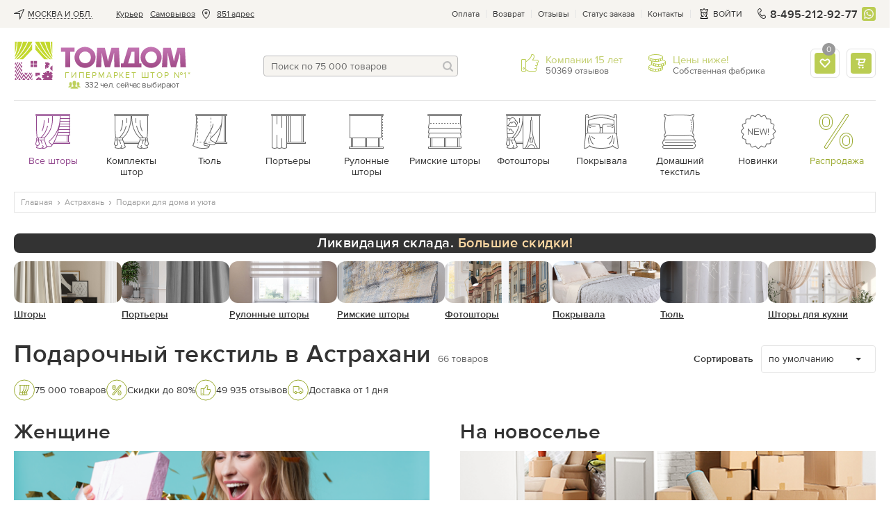

--- FILE ---
content_type: text/html; charset=UTF-8
request_url: https://tomdom.ru/astrahan/podarki/
body_size: 67220
content:
<!--xttr:477608--><!DOCTYPE html>
<html lang="ru" class="page--catalog">
    <head>

        <meta charset="utf-8">

        
		        
        <!-- Google Tag Manager -->
        <!-- <script>(function(w,d,s,l,i){w[l]=w[l]||[];w[l].push({'gtm.start':
        new Date().getTime(),event:'gtm.js'});var f=d.getElementsByTagName(s)[0],
        j=d.createElement(s),dl=l!='dataLayer'?'&l='+l:'';j.async=true;j.src=
        'https://www.googletagmanager.com/gtm.js?id='+i+dl;f.parentNode.insertBefore(j,f);
        })(window,document,'script','dataLayer','GTM-5J9VM8B');</script> -->
        <!-- manually run gtm after timeout to avoid problems with speed of page render -->
        <script>
          document.addEventListener('DOMContentLoaded', () => {
            /** init gtm after 3500 seconds - this could be adjusted */
            setTimeout(initGTM, 3500);
          });
          document.addEventListener('scroll', initGTMOnEvent);
          document.addEventListener('mousemove', initGTMOnEvent);
          document.addEventListener('touchstart', initGTMOnEvent);

          function initGTMOnEvent (event) {
            initGTM();
            event.currentTarget.removeEventListener(event.type, initGTMOnEvent); // remove the event listener that got triggered
          }

          function initGTM () {
            if (window.gtmDidInit) {
              return false;
            }
            window.gtmDidInit = true; // flag to ensure script does not get added to DOM more than once.
            const script = document.createElement('script');
            script.type = 'text/javascript';
            script.async = true;
            script.onload = () => { dataLayer.push({ event: 'gtm.js', 'gtm.start': (new Date()).getTime(), 'gtm.uniqueEventId': 0 }); } // this part ensures PageViews is always tracked
            script.src = 'https://www.googletagmanager.com/gtm.js?id=GTM-5J9VM8B';

            document.head.appendChild(script);
          }
        </script>
        <!-- End Google Tag Manager -->
        

                
        <script>
            (function(u,n,i,b,a,s,e){u[a]||(u['UniBaseObject']=a,u[a]=function(){
              (u[a].q=u[a].q||[]).push(arguments)},u[a].l=1*new Date(),s=n.createElement(i),
              e=n.getElementsByTagName(i)[0],s.async=!0,s.src=b,e.parentNode.insertBefore(s,e))
            })(window,document,'script','https://tracker.unibase.ru/unibase.js','ub');

            ub('create','UB-000436575','429');
            ub('send','pageview');
        </script>
        
		
        <title>Купить подарочный текстиль недорого в интернет магазине ТомДом в Астрахани</title>

        <meta name="description" content="&#10148; Подарочный текстиль в Астрахани по выгодным ценам в интернет-магазине ТомДом. Доставка по России, Казахстану, Беларуси! 100% гарантия возврата и обмена. Звоните и заказывайте:☎ 8-800-707-05-81">

        
        <meta name='yandex-verification' content='47e113bc01e70f4a'>
        <meta name="yandex-verification" content="f5711cc1a7b93894">
        <meta name="facebook-domain-verification" content="qd4neq8r0gaznc16ywtxj1iiu5un38">
        <meta name="google-site-verification" content="2hEKliSHa0oYJsh-ue7FFw9iCq8gexrKhvrebcsYphQ">
        <meta name="SKYPE_TOOLBAR" content="SKYPE_TOOLBAR_PARSER_COMPATIBLE">
        <link rel="icon" href="/images/favicon.svg" type="image/svg+xml">

                                                    
        
        
                        <link rel="preload" as="style" onload="this.rel='stylesheet'" href="/public/main.min.css?v=42" type="text/css">
        
                
        <style>
            /* globals + whole header */
            html{height:100%}body,html{}body{background:#fff;color:#666;font:14px/19px proxima_nova_rgregular,Arial,Helvetica,sans-serif;margin:0;min-width:320px;padding:0}img{border-style:none;font-size:0;line-height:0}a{color:#666;outline:0;text-decoration:none}.link,a:hover{text-decoration:underline}.link{color:#9d4293}.dotted-link,.link:hover{color:#9d4293;text-decoration:none}.dotted-link{border-bottom:1px dotted;cursor:pointer}.dotted-link:hover{border-bottom-color:transparent;text-decoration:none}.svg-icon{line-height:1;vertical-align:top}*{outline:0}input,select,textarea{font:14px/18px proxima_nova_rgregular,Arial,Helvetica,sans-serif;vertical-align:middle}fieldset,form{border-style:none;margin:0;padding:0}article,aside,dialog,figure,footer,header,menu,nav,section{display:block}p a:hover{text-decoration:none}body.error-page .logo{background:url(https://tomdom.ru/images/logo2.png) no-repeat;display:block;float:none;height:65px;margin:0 auto;position:static;width:281px}.js-accordion__expanded{display:none}.js-accordion__item.active .js-accordion__expanded{display:block}.fancy-content{display:none}@media screen and (max-width:869px){.main-text-frame__text{display:none}#wrapper{padding-top:70px}}strong{font-weight:400}.wrap-page{display:-webkit-box;display:-moz-box;display:-ms-flexbox;display:-webkit-flex;display:flex;-webkit-flex-direction:column;-moz-flex-direction:column;-ms-flex-direction:column;-o-flex-direction:column;flex-direction:column;min-height:100vh;position:relative;width:100%}.basket-page .wrap-page,.product-page .wrap-page{overflow:visible}.wrap-page #wrapper{-webkit-box-flex:1 1 auto;-moz-box-flex:1 1 auto;-webkit-flex:1 1 auto;-ms-flex:1 1 auto;flex:1 1 auto}.lazy:not([src]){opacity:0}.rub{display:inline-block;overflow:hidden;position:relative;text-indent:101%;vertical-align:bottom;white-space:nowrap;width:.7em}.rub:after{content:"\20bd";position:absolute;right:0;text-indent:0}.show-on-640{display:none}@media screen and (max-width:1000px){.promo-gallery-help-info__drop{visibility:visible}}.vid-100{background:#ccc;height:0;padding-bottom:57.3%;width:100%}.v-wrap,.vid-100{position:relative}[data-default]:before{content:attr(data-default)}.addtofav.active [data-default]:before{content:attr(data-active)}.modal,.popup-holder,.width-propperty.hidden{display:none}.open-popup-podbor{left:-9999px;opacity:0;position:absolute;top:-9999px}.check-no-js-wrap{color:#333;display:inline-block;line-height:23px;padding-left:33px;position:relative;vertical-align:top}.check-no-js-wrap .check-no-js{display:block;height:0;left:-9999px;margin:0;opacity:0;position:absolute;width:0}.check-no-js-label:before{background-color:#f6f4ef;border:1px solid #e1dccc;box-shadow:inset 0 0 3px 0 #b9b094;-webkit-box-sizing:border-box;-moz-box-sizing:border-box;box-sizing:border-box;content:"";height:23px;left:0;position:absolute;top:0;width:23px}.check-no-js-wrap .check-no-js:checked+.check-no-js-label:before{background-image:url("data:image/svg+xml;charset=utf-8,%3Csvg width='14' height='14' xmlns='http://www.w3.org/2000/svg'%3E%3Cpath d='M1.968 6.64A1.181 1.181 0 0 0 .38 6.548a1.001 1.001 0 0 0-.1 1.481l4.365 4.617c.41.434 1.12.474 1.586.092.249-.203.831-1.231 1.374-2.08a42.09 42.09 0 0 1 1.84-2.61c1.59-2.098 3.268-3.827 4.192-4.644.398-.352.511-.89.12-1.233-.425-.372-1.132-.067-1.65.253-1.584.975-5.8 4.75-7.423 7.09L1.968 6.64z' fill='%239BAB31' fill-rule='evenodd'/%3E%3C/svg%3E");background-position:50% 50%;background-repeat:no-repeat;background-size:14px 14px;opacity:1!important}.check-no-js-wrap:hover .check-no-js-label:before{background-image:url("data:image/svg+xml;charset=utf-8,%3Csvg width='14' height='14' xmlns='http://www.w3.org/2000/svg'%3E%3Cpath d='M1.968 6.64A1.181 1.181 0 0 0 .38 6.548a1.001 1.001 0 0 0-.1 1.481l4.365 4.617c.41.434 1.12.474 1.586.092.249-.203.831-1.231 1.374-2.08a42.09 42.09 0 0 1 1.84-2.61c1.59-2.098 3.268-3.827 4.192-4.644.398-.352.511-.89.12-1.233-.425-.372-1.132-.067-1.65.253-1.584.975-5.8 4.75-7.423 7.09L1.968 6.64z' fill='%23333' fill-rule='evenodd'/%3E%3C/svg%3E");background-position:50% 50%;background-repeat:no-repeat;background-size:14px 14px;opacity:.5}.no-break{white-space:nowrap}.input-block{margin-bottom:20px}.popular-labels_hide,.ui-helper-hidden-accessible{display:none}.underline-link{text-decoration:underline}.underline-link:hover{text-decoration:none}#material_pb a{text-decoration:underline}#material_pb a:hover{text-decoration:none}.addToBasketSuccess .fancybox-content{max-width:320px;min-width:320px;padding:40px 0 0}.insert-mobile-for-tabs .dop-tabs{margin-top:80px}@media screen and (max-width:767px){.page-title-wrap .page-title{display:inline}}.follow-price.underline{border-bottom:1px dotted #92478e;color:#92478e;cursor:pointer;margin-left:5px;text-decoration:none;white-space:nowrap}.status-block{display:flex;justify-content:space-between;margin-bottom:10px}@media screen and (max-width:869px){.-active .loc-point-nav__hide-btn{-ms-align-items:center;align-items:center;background-color:hsla(0,0%,100%,.7);border:1px solid #bcbcbc;border-radius:4px;bottom:5px;color:#92478e;cursor:pointer;display:inline-block;font-size:14px;justify-content:flex-start;line-height:17px;padding:5px 10px 5px 7px}.loc-point-nav__hide-btn span{border-bottom:1px dotted}}.btn,.btn--light{align-items:center;background:linear-gradient(0deg,#afc240,#bbcd55 51.04%,#d2e36d);border:none;border-radius:4px;box-shadow:0 2px 2px rgba(183,190,141,.5);-webkit-box-sizing:border-box;-moz-box-sizing:border-box;box-sizing:border-box;color:#fff;cursor:pointer;display:inline-flex;font:14px/20px proxima_nova_ltsemibold,sans-serif;letter-spacing:.5px;min-height:40px;padding:10px 20px;position:relative;text-align:center;text-decoration:none;text-transform:uppercase;vertical-align:top}.btn--light{background:#bbcd55;box-shadow:none}.btn--light:hover{background:#c5d85a}.btn-animated,.btn-animated-wrapper{overflow:hidden}.btn-animated{-webkit-animation:move 6s linear infinite;animation:move 7.5s linear infinite;animation-duration:9s;background:linear-gradient(90.09deg,hsla(0,0%,100%,0) 16.89%,hsla(0,0%,100%,.255) 26.08%,hsla(0,0%,100%,0) 35.6%);content:"";display:block;height:100%;left:-100%;position:absolute;top:0;-webkit-transform:skew(-10deg,0deg);transform:skew(-10deg,0deg);width:100%}@keyframes move{0%{left:-100%}20%,to{left:100%}}.btn--block{display:-webkit-box;display:-moz-box;display:-ms-flexbox;display:-webkit-flex;display:flex;-webkit-justify-content:center;-moz-justify-content:center;-ms-justify-content:center;-o-justify-content:center;justify-content:center;text-align:center;width:100%}.btn:active,.btn:hover{background:linear-gradient(0deg,#afc240,#bbcd55 51.04%,#d2e36d);text-decoration:none}.btn--magnetta{box-shadow:none;color:#fff}.btn--magnetta,.btn--magnetta:hover{background:#92478e}.btn--outline{background:none}.btn--outline,.btn--outline:hover{box-shadow:inset 0 0 0 1px #bcbcbc;color:#666}.btn--outline:hover{background:#eeece5}.btn--outline:hover .btn__text{text-decoration:underline}.btn--outline:hover .btn__text--dashed{text-decoration:none}.btn--outline:disabled{border-color:#bcbcbc;cursor:default}.btn--outline:disabled .btn__text{color:#666}.btn:hover .btn__text--dashed-item{border-bottom:1px dashed}.btn--outline:active{background:#eeece5;box-shadow:inset 0 0 0 1px #bcbcbc;color:#666}.btn--outline-white{background:none;box-shadow:inset 0 0 0 1px #fff;color:#fff}.btn--outline-white:active,.btn--outline-white:hover{background:none;box-shadow:inset 0 0 0 1px #fff;color:#fff;text-decoration:underline}.btn--outline-gray{background:none;border:1px solid #ddd;color:#666}.btn--outline-gray:hover{background:#eee}.btn--sm{font-size:12px;line-height:16px;min-height:30px;padding:7px 10px}.btn--xs{font-size:10px;line-height:14px;min-height:20px;padding:2px 4px}.btn--tag{font:16px/20px proxima_nova_rgregular,sans-serif;letter-spacing:0;padding-bottom:5px;padding-top:5px;text-transform:none}.btn:disabled{opacity:.4;pointer-events:none}.btn__text{line-height:17px}.btn--sm .btn__text{line-height:16px}.btn--xs .btn__text{line-height:14px}.btn__icon{-ms-align-items:center;align-items:center;display:-webkit-box;display:-moz-box;display:-ms-flexbox;display:-webkit-flex;display:flex;height:20px;-webkit-justify-content:center;-moz-justify-content:center;-ms-justify-content:center;-o-justify-content:center;justify-content:center}.btn__icon .svg-icon{fill:currentColor}.btn__icon:first-child{margin-right:10px}.btn__icon:last-child{margin-left:10px}.btn--icon-only .btn__icon{margin:0}.btn--icon-only{-webkit-justify-content:center;-moz-justify-content:center;-ms-justify-content:center;-o-justify-content:center;justify-content:center;padding:0;text-align:center;width:40px}.btn--icon-only.btn--sm{width:30px}.btn--icon-only.btn--xs{width:20px}.btn-transparent--icon-only{width:30px;height:30px;display:flex;justify-content:center;padding:0;align-items:center;background: rgba(255, 255, 255, 0.6);border: 1px solid #E5E5E5;border-radius:4px;box-shadow:none;box-sizing:border-box;}.btn-transparent--icon-only:hover{background: rgba(255, 255, 255, 1) !important;border: 1px solid #bcbcbc !important;}.btn-transparent--icon-only .svg-icon{fill: #92478e}.btn--sended{box-shadow:none;color:#666;cursor:default;position:relative}.btn--sended,.btn--sended:hover{background:transparent}.btn--sended .svg-icon{fill:#bbcd55}.btn--sended:before{border:1px dashed #bbcd55;bottom:0;content:"";left:0;position:absolute;right:0;top:0}.btn-up{bottom:9999px;opacity:0;position:fixed;right:-9999px;text-align:center;-webkit-transition:all 0 ease .35s,opacity .35s ease;-o-transition:all 0 ease .35s,opacity .35s ease;transition:all 0 ease .35s,opacity .35s ease;-webkit-transition:all 0s ease .35s,opacity .35s ease;-o-transition:all 0s ease .35s,opacity .35s ease;transition:all 0s ease .35s,opacity .35s ease;z-index:150}.btn-up.show{bottom:100px;opacity:1;right:0;-webkit-transition:opacity .35s ease;-o-transition:opacity .35s ease;transition:opacity .35s ease}.btn-up a{background:#fff;border:1px solid #bcbcbc;border-radius:4px 0 0 4px;border-right-width:0;-webkit-box-sizing:border-box;-moz-box-sizing:border-box;box-sizing:border-box;color:#666;display:block;font-size:12px;height:60px;line-height:15px;padding:30px 0 0;text-align:center;width:60px}.btn-up__icon{left:25px;position:absolute;top:14px}.btn-up__icon svg{fill:currentColor}.btn-up a:hover{background:#f6f4f0;text-decoration:none}.btn--align-left{justify-content:flex-start}.btn--outline.btn--green{box-shadow:inset 0 0 0 1px #bbcd55}.btn--outline.btn--green:hover{box-shadow:inset 0 0 0 1px #c5d85a}.btn--green .btn__icon .svg-icon{fill:#999}.btn--change-param{background:none;box-shadow:inset 0 0 0 2px #bbcd55;color:#333;font-family:proxima_nova_rgregular,sans-serif;letter-spacing:0;padding-left:10px;text-transform:none}.btn--change-param:hover{background:none;box-shadow:inset 0 0 0 2px #c5d85a}.btn--change-param .svg-icon{fill:#999}.btn--change-param .arrow-icon{margin-left:10px;margin-right:0;margin-top:-5px;position:absolute;right:10px;top:50%}.btn--change-param .arrow-icon.svg-icon{fill:#333}.btn--review{box-shadow:none;justify-content:center;min-width:185px}.btn--review.green{background:#bbcd55}.btn-add-f{align-items:center;border:2px solid #bbcd55;border-radius:4px;box-sizing:border-box;cursor:pointer;display:inline-flex;flex-flow:row nowrap;height:40px;justify-content:center;margin-left:10px;min-width:40px;width:40px}.btn-add-f:hover svg{fill:#bbcd55}.btn-add-f svg{fill:#e5e5e5}.btn-add-f.active{background:#bbcd55;border-color:#bbcd55}.btn-add-f.active svg{fill:#fff}.btn-set{align-items:center;display:flex;flex-flow:row nowrap;justify-content:center;margin-top:15px}.btn-set .btn--block{margin-top:0}.btn-add-option,.btn-open-chat{align-items:center;border:1px solid #bcbcbc;border-radius:4px;box-sizing:border-box;cursor:pointer;display:inline-flex;flex-flow:row nowrap;height:30px;justify-content:center;margin-right:10px;min-width:30px;width:30px}.btn-add-option svg,.btn-open-chat svg{fill:#666}.sticked-btns .btn{font-size:12px;height:30px;line-height:15px;min-height:30px}.sticked-btns .btn-add-f{height:30px;min-width:30px;width:30px}.container.image-container{display:none;font-size:0;height:0;overflow:hidden;position:relative;z-index:99999}.container{margin:0 auto;max-width:1322px;padding:0 20px}@media screen and (max-width:679px){.container{padding-left:15px;padding-right:15px}}.tpcity{-ms-align-items:center;align-items:center;display:-webkit-box;display:-moz-box;display:-ms-flexbox;display:-webkit-flex;display:flex}.tpcity__icn{height:15px;margin-right:5px;width:15px}.tpcity__icn,.tpcity__name{display:inline-block;vertical-align:middle}.tpcity__name{color:#333;line-height:12px;padding:0 14px 0 0;position:relative;text-decoration:none;text-transform:uppercase}.tpcity__name:after{background:no-repeat 100% 50%;content:"";height:12px;margin-top:-6px;position:absolute;right:0;top:50%;width:12px}.tpcity__name span{border-bottom:1px dotted #333;display:block;max-width:220px;overflow:hidden;text-overflow:ellipsis;white-space:nowrap}@media screen and (max-width:1100px){.tpcity__name span{max-width:85px}}.contact-phone-big{font-size:16px}.showroom-link{-ms-align-items:center;align-items:center;color:#92478e;display:-webkit-box;display:-moz-box;display:-ms-flexbox;display:-webkit-flex;display:flex}.showroom-link__icon{margin:0 5px 0 0}.showroom-link__icon svg{fill:currentColor}.top-panel{background:#f6f4f0}.top-panel__flex{display:-webkit-box;display:-moz-box;display:-ms-flexbox;display:-webkit-flex;display:flex;-webkit-justify-content:space-between;-moz-justify-content:space-between;-ms-justify-content:space-between;-o-justify-content:space-between;justify-content:space-between}.top-nav{font-size:12px;line-height:38px;list-style:none;margin:0;padding:0}.top-nav>li{float:left;height:40px;padding:0 0 0 10px;position:relative;display:flex;align-items:center}.top-nav a{color:#333;text-decoration:underline}.top-nav a:hover{text-decoration:none}.top-nav>li.city{cursor:pointer;font-size:12px;padding:0 10px 0 0}.address-item .view-address{display:inline;padding:0}.top-nav>li.address-item a,.top-nav>li.address-item a.normal_link{border-bottom:0;color:#333;text-decoration:underline}.top-nav>li.address-item a:hover{border:none;text-decoration:none}.top-nav .address-item__icon{display:inline-block;height:15px;margin:0 8px;vertical-align:middle;width:15px}.top-service{-ms-align-items:center;align-items:center;display:-webkit-box;display:-moz-box;display:-ms-flexbox;display:-webkit-flex;display:flex}.top-menu-list,.top-service{font-size:12px;line-height:15px;padding:0}.top-menu-list{color:#333;list-style:none;margin:0}.top-menu-list li{float:left;padding:0 10px 0 9px;position:relative}.top-menu-list li:after{background:#e5e5e5;content:"";height:12px;margin-top:-6px;position:absolute;right:0;top:50%;width:1px}.top-menu-list li:first-child{padding-left:0}.top-menu-list a{color:inherit}.top-panel-phone{color:#333;float:left;font:16px/17px proxima_nova_ltsemibold,Arial,Helvetica,sans-serif;letter-spacing:.2px;margin:0 6px 0 0;padding-left:20px;position:relative;text-decoration:none}.top-panel-phone__icon{display:inline-block;height:15px;left:0;margin-top:-8px;position:absolute;top:50%;vertical-align:top;width:15px}.top-menu-list .showroom-link{color:#92478e}.headermenu{display:none}.basket-drop{background:#fff;border:1px solid #e5e5e5;border-radius:4px;-webkit-box-sizing:border-box;-moz-box-sizing:border-box;box-sizing:border-box;color:#666;display:none;font:14px/17px proxima_nova_rgregular,sans-serif;margin-top:2px;padding:20px;position:absolute;right:-1px;top:100%;width:350px;z-index:25}@media screen and (max-width:1020px){.address-item .view-address,.top-nav .address-item__icon{display:none}}@media screen and (max-width:950px){.top-nav>li.post-office{display:none}}@media screen and (max-width:869px){.top-panel-phone{font:14px/17px proxima_nova_rgregular,Arial,Helvetica,sans-serif;font-weight: 600}.container--flex-header{display:-webkit-box;display:-moz-box;display:-ms-flexbox;display:-webkit-flex;display:flex;-webkit-flex-direction:column;-moz-flex-direction:column;-ms-flex-direction:column;-o-flex-direction:column;flex-direction:column}.wb_top_bnnr{-webkit-box-ordinal-group:4;-moz-box-ordinal-group:4;-ms-flex-order:4;-webkit-order:4;order:4}.top-panel{display:none}.header-frame .top-panel-phone{display:block !important;margin-left:auto}.top-panel-phone{margin-right:0}.header-contacts-holder{padding:10px 0}.header-contacts-holder .header-contacts-holder__item{border:none;margin:0 0 0 5px;padding:0}.header-contacts-holder__item .description{display:none}.basket-drop,.basket-holder:hover .basket-drop{display:none!important}#header{background:#fff;box-shadow:0 2px 4px 0 rgba(0,0,0,.15);left:0;position:fixed;top:0;width:100%;z-index:19}}@media screen and (max-width:586px){.header-contacts-holder{margin-left:0 !important}}.header-frame{-ms-align-items:flex-start;align-items:flex-start;-webkit-display:flex;-moz-display:flex;-ms-display:flex;-o-display:flex;display:flex;-webkit-justify-content:space-between;-moz-justify-content:space-between;-ms-justify-content:space-between;-o-justify-content:space-between;justify-content:space-between;padding:20px 0;position:relative}.header-frame .top-panel-phone{display:none}.header-frame-search{-webkit-box-flex:1 1 auto;-moz-box-flex:1 1 auto;-webkit-flex:1 1 auto;-ms-flex:1 1 auto;flex:1 1 auto;margin:20px 30px 14px;max-width:280px}.header-frame .cabinet-service{display:none}@media screen and (max-width:991px){.header-frame{margin-left:-10px;margin-right:-10px}}@media screen and (max-width:869px){.header-frame{-ms-align-items:center;align-items:center;-webkit-justify-content:flex-start;-moz-justify-content:flex-start;-ms-justify-content:flex-start;-o-justify-content:flex-start;justify-content:flex-start;margin-left:0;margin-right:0;padding:0}}@media screen and (max-width:586px){.header-frame .top-panel-phone{display:none !important}}.burger{display:none;height:16px;left:0;position:relative;width:16px}.burger:before{content:"";height:32px;left:50%;margin:-16px 0 0 -16px;position:absolute;top:50%;width:32px}.burger span{background:#666;height:2px;left:0;margin:-1px 0 0;position:absolute;right:0;text-indent:-9999px;top:50%;-webkit-transition:all .35s ease;-o-transition:all .35s ease;transition:all .35s ease}.burger.-white span{background:#fff}.burger span:after,.burger span:before{background:#666;content:"";height:2px;left:0;position:absolute;right:0;-webkit-transition:all .35s ease;-o-transition:all .35s ease;transition:all .35s ease}.burger.-white span:after,.burger.-white span:before{background:#fff}.burger span:after{top:-6px}.burger span:before{bottom:-6px}@media screen and (max-width:869px){.burger{display:block;transform:scale(.85)}}.logo{background-image:url("[data-uri]");-webkit-background-size:100% 100%;background-size:100% 100%;float:left;height:55px;margin:0 50px 0 0;min-width:249px;position:relative;text-indent:-9999px;width:249px}.logo a{display:block;height:100%}.logo .users{bottom:-14px;color:#666;font-size:12px;left:78px;letter-spacing:-.045em;line-height:13px;padding:0 0 0 24px;position:absolute;text-align:center;text-indent:0}.logo .users:after{background:url(https://tomdom.ru/images/love-client-online.png) no-repeat;content:"";height:12px;left:0;margin:-7px 0 0;position:absolute;top:50%;width:18px}.logo .slogan{bottom:0;color:#b4c747;font-size:12px;left:73px;letter-spacing:1.8px;line-height:1.166666667;position:absolute;right:0;text-align:left;text-indent:0;text-transform:uppercase;white-space:nowrap}@media screen and (max-width:869px){.logo{-webkit-box-flex:0 0 94px;-moz-box-flex:0 0 94px;background-image:url("data:image/svg+xml;charset=utf-8,%3Csvg width='94' height='16' xmlns='http://www.w3.org/2000/svg'%3E%3Cdefs%3E%3ClinearGradient x1='49.967%25' y1='101.379%25' x2='49.967%25' y2='-.192%25' id='a'%3E%3Cstop stop-color='%23AA60A5' stop-opacity='0' offset='0%25'/%3E%3Cstop stop-color='%23AA60A5' stop-opacity='0' offset='25.098%25'/%3E%3Cstop stop-color='%23AA60A5' offset='100%25'/%3E%3C/linearGradient%3E%3ClinearGradient x1='49.957%25' y1='98.908%25' x2='49.957%25' y2='2.869%25' id='b'%3E%3Cstop stop-color='%23AA60A5' stop-opacity='0' offset='0%25'/%3E%3Cstop stop-color='%23AA60A5' stop-opacity='0' offset='25.098%25'/%3E%3Cstop stop-color='%23AA60A5' offset='100%25'/%3E%3C/linearGradient%3E%3ClinearGradient x1='49.985%25' y1='102.087%25' x2='49.985%25' y2='-.193%25' id='c'%3E%3Cstop stop-color='%23AA60A5' stop-opacity='0' offset='0%25'/%3E%3Cstop stop-color='%23AA60A5' stop-opacity='0' offset='25.098%25'/%3E%3Cstop stop-color='%23AA60A5' offset='100%25'/%3E%3C/linearGradient%3E%3ClinearGradient x1='49.954%25' y1='98.908%25' x2='49.954%25' y2='2.869%25' id='d'%3E%3Cstop stop-color='%23AA60A5' stop-opacity='0' offset='0%25'/%3E%3Cstop stop-color='%23AA60A5' stop-opacity='0' offset='25.098%25'/%3E%3Cstop stop-color='%23AA60A5' offset='100%25'/%3E%3C/linearGradient%3E%3ClinearGradient x1='49.983%25' y1='101.812%25' x2='49.983%25' y2='-1.109%25' id='e'%3E%3Cstop stop-color='%23AA60A5' stop-opacity='0' offset='0%25'/%3E%3Cstop stop-color='%23AA60A5' stop-opacity='0' offset='25.098%25'/%3E%3Cstop stop-color='%23AA60A5' offset='100%25'/%3E%3C/linearGradient%3E%3ClinearGradient x1='49.982%25' y1='101.812%25' x2='49.982%25' y2='-1.109%25' id='f'%3E%3Cstop stop-color='%23AA60A5' stop-opacity='0' offset='0%25'/%3E%3Cstop stop-color='%23AA60A5' stop-opacity='0' offset='25.098%25'/%3E%3Cstop stop-color='%23AA60A5' offset='100%25'/%3E%3C/linearGradient%3E%3C/defs%3E%3Cg fill='none' fill-rule='evenodd'%3E%3Cg fill='%238E268E'%3E%3Cpath d='M55.546 3.667v8.588h-4.732l2.538-8.588h2.194zM50.814.479 47.3 12.255h-1.85v2.97h15.23v-2.97h-1.62V.48h-8.247z'/%3E%3Cpath d='M68.007 3.44c.63.004 1.203.119 1.718.343.511.225.956.538 1.326.939.37.4.657.863.855 1.392.203.533.304 1.101.304 1.714 0 .616-.106 1.19-.308 1.713a4.166 4.166 0 0 1-.86 1.375 3.967 3.967 0 0 1-1.33.916 4.424 4.424 0 0 1-1.705.33 4.676 4.676 0 0 1-1.806-.348 4.064 4.064 0 0 1-1.392-.965 4.33 4.33 0 0 1-.899-1.44 5.067 5.067 0 0 1-.317-1.793 4.03 4.03 0 0 1 .357-1.678c.238-.507.56-.948.97-1.322a4.48 4.48 0 0 1 1.404-.868 4.658 4.658 0 0 1 1.683-.308zM67.85.004c-1.128.009-2.167.216-3.11.62a7.545 7.545 0 0 0-2.459 1.684 7.766 7.766 0 0 0-1.62 2.489 8.054 8.054 0 0 0-.582 3.03 7.943 7.943 0 0 0 .586 3.01 7.702 7.702 0 0 0 1.625 2.47 7.466 7.466 0 0 0 2.463 1.675c.943.405 1.973.608 3.097.617 1.123-.01 2.163-.212 3.114-.617a7.734 7.734 0 0 0 4.762-7.154 7.899 7.899 0 0 0-.599-3.031 7.772 7.772 0 0 0-1.652-2.49A7.754 7.754 0 0 0 70.977.626c-.956-.405-2-.612-3.128-.621zM.004.48v3.118h3.251v11.525H6.77V3.598h3.251V.48zm17.942 2.96c.63.004 1.203.119 1.718.343.51.225.956.538 1.326.939.37.4.656.863.855 1.392.202.533.303 1.101.303 1.714 0 .616-.105 1.19-.308 1.713a4.167 4.167 0 0 1-.859 1.375 3.967 3.967 0 0 1-1.33.916 4.424 4.424 0 0 1-1.705.33 4.678 4.678 0 0 1-1.806-.348 4.067 4.067 0 0 1-1.392-.965 4.329 4.329 0 0 1-.9-1.44 5.065 5.065 0 0 1-.316-1.793 4.033 4.033 0 0 1 .357-1.678c.237-.507.559-.948.969-1.322a4.5 4.5 0 0 1 1.405-.868 4.66 4.66 0 0 1 1.683-.308zM17.787.004c-1.127.009-2.167.216-3.11.62a7.542 7.542 0 0 0-2.458 1.684 7.765 7.765 0 0 0-1.621 2.489 8.051 8.051 0 0 0-.582 3.03 7.939 7.939 0 0 0 .586 3.01 7.699 7.699 0 0 0 1.626 2.47 7.468 7.468 0 0 0 2.462 1.675c.943.405 1.974.608 3.097.617 1.124-.01 2.163-.212 3.115-.617a7.663 7.663 0 0 0 2.498-1.674 7.73 7.73 0 0 0 2.264-5.48 7.896 7.896 0 0 0-.6-3.031 7.775 7.775 0 0 0-1.651-2.49A7.757 7.757 0 0 0 20.915.626c-.956-.405-2-.612-3.128-.621zM43.74 15.165 43.005.613h-5.55L36.291 4.81c-.467 1.655-.98 3.87-1.423 5.782h-.093c-.326-1.912-.793-4.01-1.212-5.76l-1.05-4.22h-5.665l-.885 14.553h3.847l.185-4.457c.07-1.795.164-4.126.257-6.341h.046a100 100 0 0 0 1.236 6.178l1.125 4.62h3.73l1.324-4.643c.513-1.726 1.166-4.08 1.655-6.155h.07c-.023 2.448.023 4.546.07 6.341l.148 4.457h4.083zm49.983 0L92.99.613h-5.55L86.274 4.81c-.466 1.655-.979 3.87-1.422 5.782h-.093c-.327-1.912-.793-4.01-1.213-5.76L82.497.613h-5.666l-.885 14.553h3.848l.185-4.457c.07-1.795.163-4.126.256-6.341h.047a100 100 0 0 0 1.236 6.178l1.125 4.62h3.73l1.323-4.643c.513-1.726 1.166-4.08 1.656-6.155h.07c-.023 2.448.023 4.546.07 6.341l.148 4.457h4.083z'/%3E%3C/g%3E%3Cpath d='M55.684 3.678v8.589h-4.731l2.537-8.59h2.194zM50.953.49l-3.516 11.776h-1.85v2.97h15.23v-2.97H59.2V.49h-8.246z' fill='url(%23a)'/%3E%3Cpath d='M68.146 3.451c.63.005 1.202.12 1.718.344.51.225.955.537 1.326.938.37.401.656.864.854 1.392.203.533.304 1.102.304 1.714 0 .617-.106 1.19-.308 1.714a4.17 4.17 0 0 1-.86 1.374 3.967 3.967 0 0 1-1.33.916 4.424 4.424 0 0 1-1.704.33 4.674 4.674 0 0 1-1.806-.348 4.064 4.064 0 0 1-1.393-.964 4.33 4.33 0 0 1-.898-1.44 5.067 5.067 0 0 1-.317-1.793 4.03 4.03 0 0 1 .356-1.679 4.16 4.16 0 0 1 .97-1.321c.41-.375.876-.661 1.405-.868a4.659 4.659 0 0 1 1.683-.309zM67.987.015c-1.128.009-2.167.216-3.11.621a7.542 7.542 0 0 0-2.458 1.683 7.764 7.764 0 0 0-1.622 2.49 8.053 8.053 0 0 0-.58 3.03 7.942 7.942 0 0 0 .585 3.009 7.702 7.702 0 0 0 1.626 2.471 7.464 7.464 0 0 0 2.462 1.674c.943.405 1.974.608 3.097.617 1.123-.009 2.163-.212 3.115-.617a7.734 7.734 0 0 0 4.762-7.154 7.9 7.9 0 0 0-.6-3.03 7.772 7.772 0 0 0-1.652-2.49A7.75 7.75 0 0 0 71.115.636c-.956-.405-2-.612-3.128-.62z' fill='url(%23b)'/%3E%3Cpath fill='url(%23c)' d='M.142.49v3.12h3.251v11.524H6.91V3.61h3.25V.49z'/%3E%3Cpath d='M18.084 3.451c.63.005 1.203.12 1.718.344.511.225.956.537 1.326.938.37.401.656.864.855 1.392.202.533.304 1.102.304 1.714 0 .617-.106 1.19-.309 1.714a4.169 4.169 0 0 1-.859 1.374 3.968 3.968 0 0 1-1.33.916 4.424 4.424 0 0 1-1.705.33 4.677 4.677 0 0 1-1.806-.348 4.067 4.067 0 0 1-1.392-.964 4.329 4.329 0 0 1-.899-1.44 5.065 5.065 0 0 1-.317-1.793 4.031 4.031 0 0 1 .357-1.679c.238-.507.56-.947.969-1.321.41-.375.877-.661 1.405-.868a4.66 4.66 0 0 1 1.683-.309zM17.926.015c-1.128.009-2.168.216-3.11.621a7.54 7.54 0 0 0-2.459 1.683 7.765 7.765 0 0 0-1.621 2.49 8.05 8.05 0 0 0-.581 3.03 7.94 7.94 0 0 0 .585 3.009 7.7 7.7 0 0 0 1.626 2.471 7.465 7.465 0 0 0 2.462 1.674c.943.405 1.974.608 3.098.617 1.123-.009 2.163-.212 3.114-.617a7.661 7.661 0 0 0 2.498-1.674 7.73 7.73 0 0 0 2.264-5.48 7.898 7.898 0 0 0-.599-3.03 7.774 7.774 0 0 0-1.652-2.49A7.754 7.754 0 0 0 21.053.636c-.956-.405-2-.612-3.127-.62z' fill='url(%23d)'/%3E%3Cpath d='M43.878 15.176 43.144.624h-5.55L36.43 4.82c-.466 1.655-.98 3.87-1.422 5.782h-.094c-.326-1.912-.792-4.01-1.212-5.759L32.65.624h-5.665L26.1 15.176h3.848l.185-4.456c.07-1.796.163-4.127.256-6.342h.047c.35 2.145.839 4.476 1.236 6.178l1.125 4.62h3.73l1.323-4.643a118.56 118.56 0 0 0 1.655-6.155h.07c-.023 2.448.024 4.546.07 6.342l.148 4.456h4.084z' fill='url(%23e)'/%3E%3Cpath d='M93.862 15.176 93.127.624h-5.549L86.412 4.82c-.466 1.655-.979 3.87-1.422 5.782h-.093c-.326-1.912-.793-4.01-1.213-5.759L82.635.624H76.97l-.886 14.552h3.848l.185-4.456c.07-1.796.163-4.127.257-6.342h.046a100 100 0 0 0 1.236 6.178l1.125 4.62h3.73l1.324-4.643a119.16 119.16 0 0 0 1.655-6.155h.07a172.69 172.69 0 0 0 .07 6.342l.148 4.456h4.084z' fill='url(%23f)'/%3E%3C/g%3E%3C/svg%3E");-webkit-flex:0 0 94px;-ms-flex:0 0 94px;flex:0 0 94px;height:16px;margin:0 0 0 15px;max-width:94px;min-width:94px;width:94px}.logo .slogan,.logo .users{display:none}}@media screen and (max-width:587px){.logo{margin:0 auto}}.search-text input{background:#f6f4f0;border:1px solid #bcbcbc;border-radius:4px;-moz-border-radius:4px;-webkit-border-radius:4px;-webkit-box-sizing:border-box;-moz-box-sizing:border-box;box-sizing:border-box;color:#666;display:block;height:30px;margin:0;overflow:hidden;padding:0 14px 0 10px;-webkit-transition:all .5s ease;-o-transition:all .5s ease;transition:all .5s ease;width:100%}.search-text input.error{border:1px solid #92478e}.search-text input::-webkit-input-placeholder{color:#666;opacity:1}.search-text input:-moz-placeholder,.search-text input::-moz-placeholder{color:#666;opacity:1}.search-text input.error::-webkit-input-placeholder{color:#92478e;opacity:1}.search-text input.error:-moz-placeholder,.search-text input.error::-moz-placeholder{color:#92478e;opacity:1}.btn-search{align-items:center;background-position:50% 50%;background-repeat:no-repeat;-webkit-background-size:13px 14px;background-size:13px 14px;bottom:0;cursor:pointer;display:flex;flex-flow:row nowrap;float:left;justify-content:center;margin:0;padding:0;pointer-events:auto;position:absolute;right:0;top:0;width:30px}.btn-search-icon{fill:#bcbcbc}.header-frame-search.-focus .btn-search-icon{fill:#333}@media screen and (max-width:679px){.header-frame-search .btn-search{opacity:1}.header-frame-search.-focus .btn-search{opacity:.3}.header-frame-search.-dirty .btn-search{opacity:1}}.btn-search__opener{display:none;position:absolute}.btn-search button,.btn-search input{background:none;border:none;cursor:pointer;height:100%;left:0;margin:0;padding:0;position:absolute;top:0;width:100%}.top-panel.search .btn-search button,.top-panel.search .btn-search input{display:block}.header-frame-search__form{display:block;position:relative}@media screen and (max-width:869px){.header-frame-search{display:none;left:35px;margin:0;max-width:none;position:absolute;right:0;top:50%;transform:translateY(-50%);z-index:1}.-search-open .header-frame-search{display:block}.-search-open .header-contacts-holder{opacity:0}}@media screen and (max-width:600px){.header-contacts-holder__item.order-info{display:none}}.header-advantage-list{font-size:13px;line-height:1.2;list-style:none;margin:18px 20px 0;padding:0;white-space:nowrap}.header-advantage-list li{-webkit-align-items:center;-moz-align-items:center;-ms-align-items:center;-o-align-items:center;align-items:center;display:-webkit-box;display:-moz-box;display:-ms-flexbox;display:-webkit-flex;display:flex;float:left;-webkit-justify-content:flex-start;-moz-justify-content:flex-start;-ms-justify-content:flex-start;-o-justify-content:flex-start;justify-content:flex-start;margin:0 10px;max-width:143px;min-width:36px}.header-advantage-list li:first-child{margin-right:30px}.header-advantage-list a{-ms-align-items:flex-start;align-items:flex-start;color:inherit;display:-webkit-box;display:-moz-box;display:-ms-flexbox;display:-webkit-flex;display:flex;-webkit-justify-content:flex-start;-moz-justify-content:flex-start;-ms-justify-content:flex-start;-o-justify-content:flex-start;justify-content:flex-start;text-decoration:none}.header-advantage-list .ico{margin:0 10px 0 0}.header-advantage-list .title{color:#c2ce6d;display:block;font-size:15px;margin:-1px 0 0;text-decoration:none}@media screen and (max-width: 1240px) {.header-advantage-list {display: none}}.header-contacts-holder{margin-left:25px;margin-right:-5px;padding-bottom:11px;padding-top:10px}.header-contacts-holder,.header-contacts-holder__item{display:-webkit-box;display:-moz-box;display:-ms-flexbox;display:-webkit-flex;display:flex}.header-contacts-holder__item{-webkit-box-flex:0 1 auto;-moz-box-flex:0 1 auto;-ms-align-items:flex-start;align-items:flex-start;border:1px solid #e2e2e2;border-radius:6px;-webkit-box-sizing:border-box;-moz-box-sizing:border-box;box-sizing:border-box;-webkit-flex:0 1 auto;-ms-flex:0 1 auto;flex:0 1 auto;font:10px/12px proxima_nova_ltsemibold,Arial,Helvetica,sans-serif;margin:0 5px;padding:5px;position:relative}.header-contacts-holder__item.-viewed .visual{background:#bcbcbc}.header-contacts-holder__item.-viewed .basket-fav__num{align-items:center;background:#fff;border-radius:100%;color:#999;display:flex;flex-flow:column nowrap;font-size:10px;height:23px;justify-content:center;left:50%;line-height:1;margin:0;position:absolute;right:auto;text-align:center;top:50%;transform:translate(-50%,-50%);width:23px}.header-contacts-holder__item .visual{align-items:center;background:#bbcd53;border-radius:4px;display:flex;flex:0 0 30px;height:30px;justify-content:center;min-width:30px;position:relative;width:30px}.header-contacts-holder__item .visual .svg-icon{margin:auto}.header-contacts-holder__item .description{font:12px/15px proxima_nova_rgregular,sans-serif;margin-left:10px;margin-right:5px}.basket-fav__num{background:#999;border-radius:10px;color:#fff;font:12px/14px proxima_nova_rgregular,sans-serif;min-width:9px;padding:2px 5px;position:absolute;right:0;text-align:center;top:-14px}.my_fav__order{display:none}@media screen and (max-width:869px){.my_fav__order{display:block}.basket-fav__num{background:#999;border:2px solid #fff;border-radius:8px;box-sizing:border-box;color:#fff;font-family:proxima_nova_rgregular,Arial,Helvetica,sans-serif;font-size:9px;font-style:normal;line-height:8px;min-width:16px;padding:2px 3px;position:absolute;right:-2px;text-align:center;top:-8px}}.basket-link{-ms-align-items:center;align-items:center;display:-webkit-box;display:-moz-box;display:-ms-flexbox;display:-webkit-flex;display:flex}.basket-link:hover{text-decoration:none}.header-contacts-holder__title{color:#666;display:block;font-style:normal;white-space:nowrap}.header-contacts-holder__basket-inbox{color:#9d4392;white-space:nowrap}.header-contacts-holder__basket-inbox em{font-style:normal}.basket-link:hover .header-contacts-holder__basket-inbox{text-decoration:underline}.basket-holder__empty .description{display:none}.mobile-header-menu{position:relative;z-index:14}.mobile-header-menu__info{display:none}.nav-ul__arrow{align-items:center;display:flex;height:41px;justify-content:center;position:absolute;right:0;top:0;width:38px}.nav-ul__arrow:before{border:4px solid transparent;border-bottom-color:#313130;content:"";height:0;position:relative;top:1px;transform:rotate(-180deg);width:0}.mob-drop-active .nav-ul__arrow:before{top:-2px;transform:rotate(0deg)}@media screen and (max-width:869px){.mobile-header-menu{bottom:0;left:0;opacity:0;position:fixed;right:0;top:50px;visibility:hidden;z-index:145}.mobile-menu-open{overflow:hidden}.mobile-menu-open .mobile-header-menu{opacity:1;visibility:visible}.mobile-header-menu__overlay{background-color:rgba(0,0,0,.7);height:100%;left:0;position:absolute;top:0;width:100%}.mobile-header-menu__inner{-webkit-text-size-adjust:none;-webkit-overflow-scrolling:touch;-ms-overflow-style:scrollbar;background:#fff;height:100%;margin:0;max-width:451px;min-height:100%;overflow-y:auto;padding:0;position:relative;width:calc(100vw - 50px)}.nav-ul{border-top:1px solid #bcbcbc;list-style:none;margin:0;padding:0}.nav-ul__item{border-bottom:1px dotted #e5e5e5;position:relative}.nav-ul__link{align-items:center;display:flex;font-size:14px;line-height:1;padding:8px 15px;position:relative;text-decoration:none!important}.nav-ul__link.-active{color:#92478e}.nav-ul__link.-active .nav-ul__ico .svg-icon{fill:#92478e}.nav-ul__ico{display:block;flex:0 0 25px;height:25px;margin-right:15px;overflow:hidden;position:relative;width:25px}.nav-ul__ico .svg-icon{fill:#666;height:25px;width:25px}.nav-ul__title{flex:1 1 auto;min-width:0;text-decoration:underline}.nav-ul__drop{background:#f6f4f0;display:none;padding:16px 15px 5px}.nav-ul__drop.active{display:block}.mobile-header-menu__info{display:block;padding-top:10px}.nav-ul__drop-list{border-top:0;display:inline;list-style:none;margin:0;padding:0}.nav-ul__drop-list li{border-top:0;box-sizing:border-box;display:inline-block;margin-bottom:11px;padding-right:10px;vertical-align:top;width:31%}.nav-ul__drop-list:first-child,.nav-ul__drop-list li:first-child{border-top-width:0}.nav-ul__drop-list a{color:#666;display:inline;font-size:12px;line-height:15px;padding:0;text-decoration:underline}.nav-ul__drop-list-item-all a{color:#333}.nav-ul__item--sales .nav-ul__link{color:#9bab31}.mob-drop-active .nav-ul__link{color:#92478e}.mob-drop-active .nav-ul__ico .svg-icon{fill:#92478e}.mob-drop-active .nav-ul__arrow .svg-icon{fill:#92478e;-webkit-transform:rotate(90deg);-ms-transform:rotate(90deg);-o-transform:rotate(90deg);transform:rotate(90deg)}.mobile-header-menu-link{align-items:center;color:#333;display:flex;font-size:14px;line-height:17px;padding:10px 5px 10px 15px}.mobile-header-menu-link__icon{-webkit-box-flex:0 0 15px;-moz-box-flex:0 0 15px;-webkit-flex:0 0 15px;-ms-flex:0 0 15px;flex:0 0 15px;margin:0 4px 0 0}.mobile-header-menu-link__text{-webkit-box-flex:1 1 auto;-moz-box-flex:1 1 auto;display:block;-webkit-flex:1 1 auto;-ms-flex:1 1 auto;flex:1 1 auto;min-width:0;text-decoration:underline}.mobile-header-menu__phone .mobile-header-menu-link__text{font-family:proxima_nova_ltsemibold,sans-serif;text-decoration:none}.mobile-header-menu__menu2{column-count:3;-moz-column-count:3;-webkit-column-count:3;column-gap:10px;-moz-column-gap:10px;-webkit-column-gap:10px;font-size:12px;line-height:15px;list-style:none;margin:0;padding:20px 15px}.mobile-header-menu__menu2 li{margin:0 0 10px}}@media screen and (max-width:679px){.mobile-header-menu__menu2{column-count:2;-moz-column-count:2;-webkit-column-count:2}.nav-ul__drop-list li{width:48%}.mobile-header-menu__inner{padding-left:0;padding-right:0;width:calc(100vw - 50px)}}.nav-purpose,.nav-purpose-wrap{-webkit-box-flex:1 1 auto;-moz-box-flex:1 1 auto;display:none;-webkit-flex:1 1 auto;-ms-flex:1 1 auto;flex:1 1 auto;min-width:0}.nav-purpose{margin-bottom:-40px;margin-left:0;max-width:100%;padding-left:40px;padding-top:0}.nav-purpose__item{display:inline-block;margin:0 0 0 40px;padding:0 0 40px;vertical-align:top}.nav-ul__subdrop-list{display:none}.nav-title{color:#333;font:12px/17px proxima_nova_ltsemibold,sans-serif;letter-spacing:.5px;margin:0 0 5px;padding-top:5px;text-transform:uppercase}.purpose-list{font-size:14px;line-height:17px;list-style:none;margin:0;padding:0}.purpose-list__item{margin:0}.purpose-list__link{color:#666;display:block;padding:5px 0}.purpose-list__sub{list-style:none;margin:0;padding:0}.purpose-list__sub li{padding:5px 0}.purpose-list__sub a{color:#666}.purpose-list__sub a:before{content:"- "}.nav-purpose__item-expand{display:none}.nav-purpose__item-expand-link{color:#92478e;display:block;padding:5px 0;text-decoration:underline}.nav-purpose__item-expand-link:hover{text-decoration:none}.nav-ul .constructor a{color:#333}@media screen and (min-width:870px){.nav-ul *{-webkit-box-sizing:border-box;-moz-box-sizing:border-box;box-sizing:border-box}.nav-ul{box-shadow:inset 0 1px 0 #e5e5e5;display:grid;font:16px/20px proxima_nova_ltsemibold,Arial,Helvetica,sans-serif;grid-auto-flow:column;grid-template-columns:repeat(auto-fit,minmax(60px,1fr));list-style:none;margin:0;padding:0}.nav-ul__arrow{display:none;width:38px}.nav-ul__item,.nav-ul__link{position:relative}.nav-ul__link{color:#333;display:block;font-family:proxima_nova_rgregular,sans-serif;padding:20px 5px;text-align:center;z-index:10}.nav-ul__link.-active{color:#92478e;text-decoration:none}.nav-ul__link.-active .nav-ul__ico{fill:#92478e}.nav-ul__link--sales .nav-ul__link{color:#9bab31}.nav-ul__link--all .nav-ul__link{color:#92478e}.nav-ul__link--all .nav-ul__ico{fill:#92478e}.nav-ul__item:hover{background-color:#f6f4f0;box-shadow:inset 0 0 0 1px #d9d9d9}.nav-ul__ico{fill:#666;display:block;height:50px;margin:0 0 10px}.nav-ul__item--all .nav-ul__link{color:#9d4292}.nav-ul__item--all .nav-ul__ico svg{fill:#9d4292}.nav-ul__item--sales .nav-ul__link{color:#9bab31}.nav-ul__item--sales .nav-ul__ico svg{fill:#9bab31}.nav-ul__title{display:block;font-size:14px;line-height:16px}.nav-ul__item--drop:hover:after{background-color:#f6f4f0;bottom:-2px;content:"";height:4px;left:1px;position:absolute;right:1px;z-index:12}.nav-ul__drop{background:#f6f4f0;border:1px solid #d9d9d9;border-radius:0 0 4px 4px;display:flex;font:14px/17px proxima_nova_rgregular,sans-serif;left:0;max-width:600px;min-width:100%;padding:18px 20px 15px;pointer-events:none;position:absolute;top:100%;visibility:hidden;z-index:11}.nav-ul__drop--wide{max-width:100vw}.nav-ul__item:nth-child(5) .nav-ul__drop,.nav-ul__item:nth-child(6) .nav-ul__drop,.nav-ul__item:nth-child(7) .nav-ul__drop{left:50%;-webkit-transform:translateX(-50%);-ms-transform:translateX(-50%);-o-transform:translateX(-50%);transform:translateX(-50%)}.nav-ul__item--last .nav-ul__drop,.nav-ul__item:nth-child(8) .nav-ul__drop,.nav-ul__item:nth-child(9) .nav-ul__drop,.nav-ul__item:nth-child(10) .nav-ul__drop{left:auto;right:0}.nav-ul__item:hover .nav-ul__drop{pointer-events:auto;visibility:visible}.nav-ul__drop-list{list-style:none;margin:0 0 0 20px;min-width:100px;padding:0 0 0 20px;white-space:nowrap}.nav-ul__drop-list:first-child{border:none;margin:0;min-width:100px;padding:0}.nav-ul__drop-list a{color:#333;display:block;line-height:17px;padding:5px 0 5px 15px;position:relative}.nav-ul__drop-list a:after{background:#666;border-radius:50%;content:"";height:4px;left:0;position:absolute;top:12px;width:4px}.nav-ul__drop-list .constructor a:after{background-color:#92478e;height:8px;left:-2px;top:10px;width:8px}.nav-ul__drop-list-item-all a{color:#9d4292;margin-top:10px}.nav-ul__drop-list-item-all a:after{background:#9d4292;border-radius:50%;height:8px;top:10px;width:8px}.nav-ul__subdrop-list{display:block;list-style:none;margin:0;padding:0 0 0 14px}.nav-ul__subdrop-list li{padding:0}.nav-ul__subdrop-list a{display:block;padding-left:12px;position:relative}.nav-ul__subdrop-list a:before{background-color:currentColor;content:"";height:1px;left:0;position:absolute;top:13px;width:7px}.nav-ul__subdrop-list a:after{display:none}}@media screen and (max-width:1199px) and (min-width:870px){.nav-ul__drop--wide{max-width:1120px;white-space:nowrap}.nav-purpose-wrap,.nav-ul__drop--wide .nav-ul__drop-list{display:inline-block;vertical-align:top}.nav-purpose{grid-column-gap:40px;grid-row-gap:27px;display:-ms-grid;display:grid;margin-bottom:0}.nav-purpose__item{margin:0;padding:0}.nav-purpose__item:first-child{grid-area:1/1/2/2}.nav-purpose__item:nth-child(2){grid-area:2/1/3/2}.nav-purpose__item:nth-child(3){grid-area:1/2/2/3}.nav-purpose__item:nth-child(4){grid-area:2/2/3/3}.nav-purpose__item:nth-child(5){grid-area:1/3/3/4}.nav-purpose__item-expand{display:block}.purpose-list--has-expand .purpose-list__item:not(:first-child):not(:nth-child(2)):not(:nth-child(3)){display:none}.nav-purpose__item--active .purpose-list--has-expand .purpose-list__item:not(:first-child):not(:nth-child(2)):not(:nth-child(3)){display:block}.nav-purpose__item--active .nav-purpose__item-expand{display:none}}@media screen and (min-width:1200px){.nav-purpose,.nav-purpose-wrap{display:block}.nav-purpose{white-space:nowrap}}@media screen and (max-width:991px) and (min-width:870px){.nav-ul{margin-left:-20px;margin-right:-20px}}.paging-holder.hide-on-mobile,.tooltip-information{display:none}.basket-drop:before{bottom:100%;content:"";height:3px;left:0;position:absolute;right:0}.basket-holder:hover .basket-drop,.basket-holder.-visible .basket-drop{display:block}.basket-list{list-style:none;margin:0 -15px 0 0;max-height:400px;overflow-y:auto;padding:0 15px 0 0}.basket-list::-webkit-scrollbar{height:6px;width:6px}.basket-list::-webkit-scrollbar-button:end:increment,.basket-list::-webkit-scrollbar-button:start:decrement{background:transparent;display:none}.basket-list::-webkit-scrollbar-track-piece{background:rgba(0,0,0,.02)}.basket-list::-webkit-scrollbar-track-piece:vertical:start{border-radius:4px 4px 0 0}.basket-list::-webkit-scrollbar-track-piece:vertical:end{border-radius:0 0 4px 4px}.basket-list::-webkit-scrollbar-track-piece:horizontal:start{border-radius:4px 0 0 4px}.basket-list::-webkit-scrollbar-track-piece:horizontal:end{border-radius:0 4px 4px 0}.basket-list::-webkit-scrollbar-thumb:horizontal,.basket-list::-webkit-scrollbar-thumb:vertical{background:#e5e5e5;border-radius:4px;display:block;height:48px}.basket-list__item{-ms-align-items:center;align-items:center;border-top:1px dotted #e5e5e5;display:-webkit-box;display:-moz-box;display:-ms-flexbox;display:-webkit-flex;display:flex;padding:10px 0}.basket-list__item:first-child{border-top-width:0;padding-top:0}.basket-list__item .visual{-webkit-box-flex:0 0 50px;-moz-box-flex:0 0 50px;background:none;border-radius:0;display:block;-webkit-flex:0 0 50px;-ms-flex:0 0 50px;flex:0 0 50px;height:65px;margin:0 10px 0 0}.basket-list__item .visual img{display:block;height:100%;max-width:100%;-o-object-fit:cover;object-fit:cover;vertical-align:top;width:100%}.basket-list__item .content{-webkit-box-flex:1 1 auto;-moz-box-flex:1 1 auto;-ms-align-items:flex-start;align-items:flex-start;display:-webkit-box;display:-moz-box;display:-ms-flexbox;display:-webkit-flex;display:flex;-webkit-flex:1 1 auto;-ms-flex:1 1 auto;flex:1 1 auto;min-width:0}.basket-list__item .price{-webkit-box-ordinal-group:2;-moz-box-ordinal-group:2;-ms-flex-order:2;-webkit-box-flex:0 0 80px;-moz-box-flex:0 0 80px;color:#333;-webkit-flex:0 0 80px;-ms-flex:0 0 80px;flex:0 0 80px;font-family:proxima_nova_ltsemibold,sans-serif;-webkit-order:2;order:2;text-align:right;white-space:nowrap}.basket-list__item .price .old-price{color:#999;font-family:proxima_nova_rgregular,sans-serif;text-decoration:line-through}.basket-list__item .frame{-webkit-box-flex:1 1 auto;-moz-box-flex:1 1 auto;-webkit-flex:1 1 auto;-ms-flex:1 1 auto;flex:1 1 auto;min-width:0;overflow:hidden;position:relative;white-space:nowrap}.basket-list__item .frame:after{background:-moz-linear-gradient(left,hsla(0,0%,100%,0) 0,#fff 100%);background:-webkit-linear-gradient(left,hsla(0,0%,100%,0),#fff);background:linear-gradient(90deg,hsla(0,0%,100%,0) 0,#fff);content:"";height:100%;position:absolute;right:0;top:0;width:50px}.basket-drop .basket-total{border-top:1px solid #e5e5e5;color:#333;display:-webkit-box;display:-moz-box;display:-ms-flexbox;display:-webkit-flex;display:flex;-webkit-justify-content:space-between;-moz-justify-content:space-between;-ms-justify-content:space-between;-o-justify-content:space-between;justify-content:space-between;padding:10px 0}.basket-drop .basket-total__price{color:#333;font-family:proxima_nova_ltsemibold,sans-serif;text-align:right}.basket-list__item .title{color:#333;margin:0 0 5px}.basket-list__item .title a{color:inherit}.new-year-notify{background:#fff;border:1px solid #e5e5e5;border-radius:0 0 4px 4px;border-top:0;color:#666;font-size:12px;left:0;letter-spacing:.025em;line-height:16px;padding:5px 11px;position:absolute;top:0}.new-year-notify .mobile-text{display:none}.header-frame--has-notify{padding-top:40px}#main .new-year-notify{display:none}@media screen and (max-width:860px){.header-frame--has-notify{padding-top:20px}#header .new-year-notify{border-radius:0;left:-15px;right:-15px;text-align:center;top:100%}.new-year-notify .desktop-text{display:none}.new-year-notify .mobile-text{display:block}}@media screen and (max-width:720px){.header-frame--has-notify{padding-top:9px}}.header-frame-btn{align-items:center;background:hsla(0,0%,100%,.8);border:1px solid #bcbcbc;border-radius:4px;box-sizing:border-box;cursor:pointer;display:none;flex-flow:row nowrap;height:30px;justify-content:center;margin-right:5px;min-width:30px;width:30px}.header-frame-btn.-bg{background:#92478e;border-color:#fff}.header-frame-btn.-bg svg{fill:#fff}@media screen and (max-width:869px){.header-frame-btn{display:inline-flex}}.header-frame-btn svg{fill:#666;height:15px;width:15px}
            /* cabinet */.cabinet-service{margin:0 20px 0 12px}.cabinet,.cabinet-service{float:left;position:relative}.cabinet{-ms-align-items:center;align-items:center;color:#333;display:-webkit-inline-flex;display:-moz-inline-flex;display:-ms-inline-flex;display:-o-inline-flex;display:inline-flex;font:12px/15px proxima_nova_rgregular,Arial,Helvetica,sans-serif;text-decoration:none;text-transform:uppercase;white-space:nowrap}.cabinet-service__icon{margin-right:5px;margin-top:-2px}.cabinet-service__icon:last-child{margin-right:0}.cabinet-service__name{-ms-align-items:center;align-items:center;display:-webkit-box;display:-moz-box;display:-ms-flexbox;display:-webkit-flex;display:flex}
        </style>
        
                
            <style>
                /* cabinet and catalog */.cabinet-service{margin:0 20px 0 12px}.cabinet,.cabinet-service{float:left;position:relative}.cabinet{-ms-align-items:center;align-items:center;color:#333;display:-webkit-inline-flex;display:-moz-inline-flex;display:-ms-inline-flex;display:-o-inline-flex;display:inline-flex;font:12px/15px proxima_nova_rgregular,Arial,Helvetica,sans-serif;text-decoration:none;text-transform:uppercase;white-space:nowrap}.cabinet-service__icon{margin-right:5px;margin-top:-2px}.cabinet-service__icon:last-child{margin-right:0}.cabinet-service__name{-ms-align-items:center;align-items:center;display:-webkit-box;display:-moz-box;display:-ms-flexbox;display:-webkit-flex;display:flex}
                /* catalog */ .subcategory-item:first-child{grid-area:1/1/2/3}.subcategory-item:nth-child(2){grid-area:1/3/2/4}.subcategory-item:nth-child(3){grid-area:1/4/2/5}.subcategory-item:nth-child(4){grid-area:2/1/3/2}.subcategory-item:nth-child(5){grid-area:2/2/3/3}.subcategory-item:nth-child(6){grid-area:2/3/3/5}.subcategory-item:nth-child(7){grid-area:3/1/4/3}.subcategory-item:nth-child(8){grid-area:3/3/4/4}.subcategory-item:nth-child(9){grid-area:3/4/4/5}@media screen and (max-width:991px){.subcategory-item:nth-child(2){grid-area:1/3/2/4}.subcategory-item:nth-child(3){grid-area:2/1/3/2}.subcategory-item:nth-child(4){grid-area:3/3/4/4}.subcategory-item:nth-child(5){grid-area:4/1/5/2}.subcategory-item:nth-child(6){grid-area:3/1/4/3}.subcategory-item:nth-child(7){grid-area:2/2/3/4}.subcategory-item:nth-child(8){grid-area:4/2/5/3}.subcategory-item:nth-child(9){grid-area:4/3/5/4}}@media screen and (max-width:869px){.subcategory-item:first-child{grid-area:2/1/3/3}.subcategory-item:nth-child(2){grid-area:1/2/2/3}.subcategory-item:nth-child(3){grid-area:1/1/2/2}.subcategory-item:nth-child(4){grid-area:3/2/4/3}.subcategory-item:nth-child(5){grid-area:3/1/4/2}.subcategory-item:nth-child(6){grid-area:4/1/5/3}.subcategory-item:nth-child(7){grid-area:5/1/6/3}.subcategory-item:nth-child(8){grid-area:6/1/7/2}.subcategory-item:nth-child(9){grid-area:6/2/7/3}}@media screen and (min-width:480px) and (max-width:679px){.subcategory-item{display:none;grid-area:auto!important}.subcategory-list-more{display:block;grid-area:auto/1/auto/3}}strong{font-weight:400}.wrap-page{display:-webkit-box;display:-moz-box;display:-ms-flexbox;display:-webkit-flex;display:flex;-webkit-flex-direction:column;-moz-flex-direction:column;-ms-flex-direction:column;-o-flex-direction:column;flex-direction:column;min-height:100vh;position:relative;width:100%}.basket-page .wrap-page{overflow:visible}.wrap-page #wrapper{-webkit-box-flex:1 1 auto;-moz-box-flex:1 1 auto;-webkit-flex:1 1 auto;-ms-flex:1 1 auto;flex:1 1 auto}.lazy:not([src]){opacity:0}.rub{display:inline-block;overflow:hidden;position:relative;text-indent:101%;vertical-align:bottom;white-space:nowrap;width:.7em}.rub:after{content:"\20bd";position:absolute;right:0;text-indent:0}.btn-up{bottom:9999px;opacity:0;position:fixed;right:-9999px;text-align:center;z-index:150}.btn-up a{background:#fff;border:1px solid #bcbcbc;border-radius:4px 0 0 4px;border-right-width:0;-webkit-box-sizing:border-box;-moz-box-sizing:border-box;box-sizing:border-box;color:#666;display:block;font-size:12px;height:60px;line-height:15px;padding:30px 0 0;text-align:center;width:60px}.btn-up__icon{left:25px;position:absolute;top:14px}.btn-up__icon svg{fill:currentColor}.promo-block{border-top:1px solid #d7d7d7;padding:20px 0}.promo-list{color:#333;display:-webkit-box;display:-moz-box;display:-ms-flexbox;display:-webkit-flex;display:flex;-webkit-justify-content:space-between;-moz-justify-content:space-between;-ms-justify-content:space-between;-o-justify-content:space-between;justify-content:space-between;list-style:none;margin:0 -20px;padding:0}.promo-list li{-webkit-box-flex:1 1 auto;-moz-box-flex:1 1 auto;-webkit-box-sizing:border-box;-moz-box-sizing:border-box;box-sizing:border-box;display:inline-block;-webkit-flex:1 1 auto;-ms-flex:1 1 auto;flex:1 1 auto;padding:0 20px;vertical-align:middle}.promo-list .inner{-ms-align-items:center;align-items:center;display:-webkit-box;display:-moz-box;display:-ms-flexbox;display:-webkit-flex;display:flex;text-decoration:none}.promo-list .visual{-webkit-box-flex:0 0 50px;-moz-box-flex:0 0 50px;-webkit-flex:0 0 50px;-ms-flex:0 0 50px;flex:0 0 50px;margin:0 10px 0 0}.promo-list .visual .svg-icon{fill:#9bab31}.promo-list .text{-webkit-box-flex:1 1 auto;-moz-box-flex:1 1 auto;color:#000;display:block;-webkit-flex:1 1 auto;-ms-flex:1 1 auto;flex:1 1 auto;font-size:14px;line-height:17px;min-width:0}@media screen and (max-width:869px){.promo-list .inner{display:block;text-align:center}.promo-list .visual{margin:0 0 10px}}@media screen and (max-width:679px){.promo-block{padding:15px 0}.promo-list{display:block}.promo-list li{display:block;padding-bottom:5px;padding-top:5px}.promo-list .inner{display:-webkit-box;display:-moz-box;display:-ms-flexbox;display:-webkit-flex;display:flex;text-align:left}.promo-list .visual{margin:0 10px 0 0}}.review-item__visual{grid-area:1/1/3/2}.review-item__title{color:#333;font:16px/20px proxima_nova_ltsemibold,sans-serif;grid-area:1/2/2/3}.review-item__text{-webkit-line-clamp:5;-webkit-box-orient:vertical;color:#333;display:-webkit-box;grid-area:2/2/3/3;line-height:20px;overflow:hidden;text-overflow:ellipsis}@media screen and (max-width:540px){.review-item__visual{grid-area:1/1/2/2}.review-item__title{-ms-align-self:center;align-self:center;grid-area:1/2/2/3}.review-item__text{grid-area:2/1/3/3}}.popup-holder{display:none}.open-popup-podbor{left:-9999px;opacity:0;position:absolute;top:-9999px}.basket-drop:before{bottom:100%;content:"";height:3px;left:0;position:absolute;right:0}.basket-list{list-style:none;margin:0 -15px 0 0;max-height:400px;overflow-y:auto;padding:0 15px 0 0}.basket-list::-webkit-scrollbar{height:6px;width:6px}.basket-list::-webkit-scrollbar-track-piece{background:rgba(0,0,0,.02)}.basket-drop .basket-total{border-top:1px solid #e5e5e5;color:#333;display:-webkit-box;display:-moz-box;display:-ms-flexbox;display:-webkit-flex;display:flex;-webkit-justify-content:space-between;-moz-justify-content:space-between;-ms-justify-content:space-between;-o-justify-content:space-between;justify-content:space-between;padding:10px 0}.basket-drop .basket-total__price{color:#333;font-family:proxima_nova_ltsemibold,sans-serif;text-align:right}.popup{width:420px}.visual .tpbskt{color:transparent;position:absolute;right:0;top:0}.product-card-select-size-body.-col .product-card-select-size-item:first-child{grid-area:a}.product-card-select-size-body.-col .product-card-select-size-item:nth-child(2){grid-area:b}.product-card-select-size-body.-col .product-card-select-size-item:nth-child(3){grid-area:c}.product-card-select-size-body.-col .product-card-select-size-item:nth-child(4){grid-area:d}.product-card-select-size-body.-col .product-card-select-size-item:nth-child(5){grid-area:e}.header-frame-btn{align-items:center;background:hsla(0,0%,100%,.8);border:1px solid #bcbcbc;border-radius:4px;box-sizing:border-box;display:none;flex-flow:row nowrap;height:30px;justify-content:center;margin-right:5px;min-width:30px;width:30px}.header-frame-btn.-bg{background:#92478e;border-color:#fff}@media screen and (max-width:869px){.header-frame-btn{display:inline-flex}}.header-frame-btn svg{fill:#666;height:15px;width:15px}
                /*  catalog and skeleton */.catalog-list{min-height:800px}.skeleton__skeleton-grid{display:none;position:relative}.skeleton__basic-grid{display:block}#product-list.skeleton_is_loading .skeleton__basic-grid{display:none}#product-list.skeleton_is_loading .skeleton__skeleton-grid{display:block;font-size:0}.card-skeleton{background-color:#fff;padding:22px 22px 26px;height:547px;display:inline-block;border:1px solid #e5e5e5;box-sizing:border-box;width:343px;margin:0 0 -1px -1px}.card-skeleton__image,.card-skeleton__line{animation-duration:1.5s;animation-fill-mode:forwards;animation-iteration-count:infinite;animation-name:backgroundMovement;animation-timing-function:linear;background:#dde2e5;background:linear-gradient(92.51deg,#dde2e5 6.44%,#e2e6e8 38.47%,#f3f5f5 56.48%,#e3e7ea 77.5%,#dde2e5 102.52%);background-size:200%;display:block;width:100%}.card-skeleton__image{height:370px}.card-skeleton__title{margin-bottom:20px;height:9px;border-radius:5px}.card-skeleton__body{display:flex;flex-direction:column;margin-bottom:20px}.card-skeleton__body-line{height:9px;border-radius:5px}.card-skeleton__body-line+.card-skeleton__body-line{margin-top:10px;width:50%}.card-skeleton__footer{display:flex;align-items:center}.card-skeleton__footer-el{width:13px;height:13px;border-radius:10px;margin:0 5px}.card-skeleton__footer-el:first-child{margin-left:0}.card-skeleton__footer-el_ellipse{width:15px;height:9px}.card-skeleton__footer-el_wide-ellipse{width:20px;height:7px}.card-skeleton__header-bar{display:grid;justify-content:space-between;grid-template-areas:"el1 el2 el3";grid-template-columns:1fr 1fr;margin:10px 0 14px}.card-skeleton__header-bar-el{height:20px;border-radius:10px}.card-skeleton__header-bar-el_1{grid-area:el1;width:100px;margin-right:10px}.card-skeleton__header-bar-el_2{grid-area:el2;width:20px}.card-skeleton__header-bar-el_3{grid-area:el3;width:60px;margin-left:10px}.card-skeleton__header-bar-right{display:flex;justify-content:flex-end}@keyframes backgroundMovement{0%{background-position:100%}100%{background-position:-100%}}.card-skeleton__desktop-visible{display:block}.card-skeleton__desktop-hidden{display:none}@media screen and (max-width:1440px){.card-skeleton{width:25%;box-sizing:border-box;height:531px}.card-skeleton__image{height:350px}}@media screen and (max-width:1200px){.card-skeleton{width:33.3%;height:494px}.card-skeleton__image{height:323px}}@media screen and (max-width:991px){.card-skeleton{height:auto!important;padding:0 15px 0 0;margin:0 0 20px;border:0}.card-skeleton__image{height:236px}.card-skeleton__header-bar-el_1{width:80px}.card-skeleton__title{margin-bottom:14px;height:7px}.card-skeleton__body-line{height:7px}.card-skeleton__body-line+.card-skeleton__body-line{margin-top:6px}.card-skeleton__footer-el_ellipse{height:7px}.card-skeleton__desktop-visible{display:none}.card-skeleton__desktop-hidden{display:block}}@media screen and (max-width:586px){.card-skeleton{width:50%}.card-skeleton__image{height:166px}.card-skeleton__header-bar{display:flex;flex-wrap:wrap}.card-skeleton__header-bar-right{display:flex;justify-content:space-between;width:100%}.card-skeleton__header-bar-el_3{order:1;margin-left:0}.card-skeleton__header-bar-el_2{order:2;margin-left:auto}.card-skeleton__header-bar-el_1{order:3;margin-top:10px}}
            </style>
        
        
        
                <link rel="preload" as="style" onload="this.rel='stylesheet'" href="/public/catalog.min.css?v=51" type="text/css">
        
        
        
        <meta name="viewport" content="target-densitydpi=device-dpi, width=device-width, initial-scale=1.0, user-scalable=no">

        <meta name="google-site-verification" content="o8AVCHf6hyPMNGESsr_5g-egybCzbedM-D3qfU5PUJc">

        <!--[if lte IE 8]><link rel="stylesheet" href="/css/ie.css" type="text/css" /><![endif]-->
        <!--[if lte IE 8]><script src="/js/ie.js"></script><![endif]-->

		

        <script>
                        var google_tag_params = {
                ecomm_pagetype: 'other'
            };
                    </script>

        <script>var idv = 0;</script>

        
        	</head>
	<body >

        <div class="container image-container">
            <div class="full-image">
                <div class="full-image-frame">
                    <a class="close-image" href="#"></a>
                </div>
            </div>
        </div>

        <div class="wrap-page">
            <!-- HEADER -->
            <div id="wrapper">
                    <div class="top-panel search">
                        <div class="container">
                                <div class="top-panel__flex">
                    <ul class="top-nav">
                                                <li data-fancybox data-touch="false" data-type="ajax"
                            data-src="/res/api/index.php?action=ajax_city-popup" class="city tpcity">
                            <i class="tpcity__icn">
                                <svg class="svg-icon" width="15" height="15" style="fill: #333;">
                                    <use xlink:href="/images/icons.svg#geocity"></use>
                                </svg>
                            </i>
                            <span class="tpcity__name">
								<span>Москва и обл.</span>
							</span>
                        </li>
                        <!-- noindex -->
                                                    <li><a href="/delivery/2097-moskva_i_obl./#courier">Курьер</a></li>
                                                                            <li class="address-item">
                                <a href="/delivery/2097-moskva_i_obl./#self" class="normal_link">Cамовывоз</a>
                                <span class="address-item__icon">
								<svg class="svg-icon" width="15" height="15" style="fill: #333;">
									<use xlink:href="/images/icons.svg#address"></use>
								</svg>
							</span>
                                <div class="view-address desktop">
                                                                            <a href="/delivery/2097-moskva_i_obl./#self">851 адрес</a>
                                                                    </div>
                            </li>
                                                                    </ul>
                    <div class="top-service">
                        <!--       		                        <div class="top_mnogoru">
		                            <a href="/loyalty/mnogo/">
		                                <img src="/images/topmnogoru.png" />
		                            </a>
		                        </div>
	                         -->
                        <ul class="top-menu-list">
                                                            <!-- <li><a class="salon" href="http://interior.tomdom.ru/" target="_blank">ПОШИВ ШТОР</a></li> -->
                                                                                    <li><a href="/payment/" rel="nofollow">Оплата</a></li>
                            <li><a href="/payment/#return" rel="nofollow">Возврат</a></li>
                            <li><a href="/reviews/">Отзывы</a></li>
                            <li class="hidden-dsk"><a href="/gdemoizakaz/">Статус заказа</a></li>
                            <li><a href="/contacts/">Контакты</a></li>
                        </ul>
                                                    <div class="cabinet-service">
                                                                    <a href="#" class="cabinet login" data-fancybox data-type="ajax"
                                       data-src="/res/api/modals/login-modal.php">
								<span class="cabinet-service__icon">
									<svg class="svg-icon" width="15" height="15">
										<use xlink:href="/images/icons.svg#user"></use>
									</svg>
								</span>
                                        <span class="login-text">Войти</span>
                                    </a>
                                                            </div>
                                                                            <a href="tel:84952129277" class="top-panel-phone">
								<span class="top-panel-phone__icon">
									<svg class="svg-icon" width="15" height="15" style="fill: #333;">
										<use xlink:href="/images/icons.svg#phone"></use>
									</svg>
								</span>
                                <span class="top-panel-phone__num">8-495-212-92-77</span>
                            </a>
                        
                        <a target="_blank"
                           class="top-panel__flex__whatsapp"
                           href="https://api.whatsapp.com/send/?phone=79645347232&text&type=phone_number&app_absent=0">
                            <svg class="svg-icon" width="20" height="20">
                                <use xlink:href="/images/icons.svg#viber"></use>
                            </svg>
                        </a>

                        <a target="_blank"
                           class="top-panel__flex__whatsapp wa--mobile-show"
                           href="whatsapp://send?phone=79645347232">
                            <svg class="svg-icon" width="20" height="20">
                                <use xlink:href="/images/icons.svg#viber"></use>
                            </svg>
                        </a>

                                                                    </div>
                </div>
                                <!-- /noindex -->
            </div>
        </div>

        
                        <div id="header" class="">
            
            <div class="container container--flex-header">
                                
                                                                                                                
                
                <div class="header-frame ">

                    

                    <div class="header-frame-btn -bg">
                        <a href="#" class="burger -white"><span>&nbsp;</span></a>
                    </div>
                    <div class="header-frame-btn js-show-search">
                        <svg class="svg-icon" width="15" height="15">
                            <use xlink:href="/images/icons.svg#search"></use>
                        </svg>
                    </div>

                    <div class="logo">
                        <a href="/">
                            ТОМДОМ интернет-магазин
                                                            <span class="slogan">Гипермаркет штор №1*</span>
                                                        <span class="users" id="online_users_count">
                                <span>333</span> чел. сейчас выбирают</span>                        </a>
                    </div>
                    <div class="header-frame-search">
                        <form action="/catalog/all/filter/"
                              class="search-form header-frame-search__form header-frame-search__form--fav ">
                            <div class="search-text">
                                <input class="search-input--has-autocomplete" type="text" name="articulus"
                                       id="search-input" placeholder="Поиск по 75 000 товаров">
                            </div>
                            <div class="btn-search">
                                <svg class="svg-icon btn-search-icon" width="15" height="15">
                                    <use xlink:href="/images/icons.svg#search"></use>
                                </svg>
                                <button type="submit" class="srch-btn" aria-label="Поиск"></button>
                            </div>
                            <div id="search-result" style="position: absolute; top: 100%; left: 0; right: 0;"></div>
                        </form>
                    </div>
                    <a href="tel:84952129277" class="top-panel-phone">
                    <span class="top-panel-phone__icon">
                        <svg class="svg-icon" width="15" height="15">
                            <use xlink:href="/images/icons.svg#phone"></use>
                        </svg>
                    </span>
                        <span class="top-panel-phone__num">8-495-212-92-77</span>
                    </a>
                                            <ul class="header-advantage-list">
                            <li>

                                <a href="/reviews/">
                            <span class="ico">
                                <svg class="svg-icon" width="25" height="25" style="fill: #BBCD55;">
                                    <use xlink:href="/images/icons.svg#thumbs-up"></use>
                                </svg>
                            </span>
                                    <div class="content">
                                        <span class="title">Компании 15 лет</span>
                                        <span class="text">50369 отзывов</span>

                                    </div>
                                </a>
                            </li>
                                                            <li>
                                    <a href="/magazin-tomdom/" rel="nofollow">
                                        <span class="ico">
                                          <svg class="svg-icon" width="25" height="25" style="fill: #BBCD55;">
                                            <use xlink:href="/images/icons.svg#money-up"></use>
                                          </svg>
                                        </span>
                                        <div class="content">
                                            <span class="title">Цены ниже!</span>
                                            Собственная фабрика
                                        </div>
                                    </a>
                                </li>
                                                    </ul>
                                        <div class="headermenu">
                        <a href="#" class="burger"><span>show menu</span></a>
                        <ul class="top-menu-list">
                            <li><a href="/delivery/">Доставка</a></li>
                            <li><a href="/payment/" rel="nofollow">Гарантии/Возврат</a></li>
                            <li><a href="/reviews/">Отзывы</a></li>
                        </ul>
                    </div>
                    <div class="header-contacts-holder">
                        <!-- <div class="header-contacts">
                                                        <a href="/contacts/" class="phone" id="ya-phone-1">
                                                                8-495-212-92-77                            </a>
                                                                                                            </div> -->

                                                                        <a href="/myfav/" rel="nofollow" class="header-contacts-holder__item basket-fav">
                        <span class="visual">
                            <svg class="svg-icon" width="16" height="16" style="fill: #fff;">
                                <use xlink:href="/images/icons.svg#heart-outline1"></use>
                            </svg>
                            <span class="basket-fav__num my_fav__num fav_counter">0</span>
                        </span>
                        </a>
                                                                                                <div class="header-contacts-holder__item basket-holder basket-holder__empty">

                            
                                
                                                                    <div style="display: none;" class="h3 item-added-to-basket item-added-to-basket-mob hidden">товар добавлен в корзину <button class="btn btn--icon-only btn--outline">
                                    <span class="btn__icon">
                                        <svg class="svg-icon" width="15" height="15">
                                            <use xlink:href="/images/icons.svg#icon_close"></use>
                                        </svg>
                                    </span>
                                    </button></div>
                                                                <a href="/order/" class="basket-link">
                                    <div class="visual" >
                                        <svg class="svg-icon" width="15" height="15" style="fill: #fff;">
                                            <use xlink:href="/images/icons.svg#basket1"></use>
                                        </svg>
                                                                                    <span class="tpbskt"></span>
                                                                            </div>
                                    
                                    <div class="description">
                                        <span class="header-contacts-holder__title">Корзина</span>
                                        <span class="header-contacts-holder__basket-inbox" id="tpbskt">
                                                                                            <span class="basket-inbox__num">
                                                    <span class="empty">Пусто</span>
                                                    <span class="mobile">0</span>
                                                </span>
                                                                                    </span>
                                                                            </div>
                                </a>
                                <div id="basket_prods">
                                    <div class="basket-drop">

    <div class="h3 item-added-to-basket">товар добавлен в корзину</div>
    <ul class="basket-list perfect-scroll">
                    </ul>
    <div class="basket-total">
        <div class="basket-total__text">Товаров  шт.,
            на сумму:
        </div>
        <div class="basket-total__price">0            &#x20bd;        </div>
    </div>
    <a href="/order/" class="btn btn--block btn-animated-wrapper">оформить заказ <span class="btn-animated"></span></a>
</div>

                                </div>
                            </div>
                        </div>
                                                    <div class="cabinet-service">
                                                                    <a href="#" class="cabinet login">
                                        <span class="cabinet-service__icon">
                                            <svg class="svg-icon" width="15" height="15">
                                                <use xlink:href="/images/icons.svg#user"></use>
                                            </svg>
                                        </span>
                                        <span class="cabinet-service__name">Елена</span>
                                        <!-- <span class="cabinet-service__name">Личный кабинет</span> -->
                                    </a>
                                                            </div>
                                            </div>

                                                                
                </div>
            </div>

                
            <div class="mobile-header-menu mobile-header-menu--new">
    <div class="mobile-header-menu__overlay"></div>
    <div class="mobile-header-menu__inner container">

                <nav>
                        <ul class="nav-ul">
                        <li class="nav-ul__item nav-ul__item--drop ">
                <a class="nav-ul__link -active"
                   href="/catalog/shtory/">
                    <span class="nav-ul__ico">
                        <svg class="svg-icon" width="50" height="50">
                            <use xlink:href="/images/icons.svg#vse_shtory.svg"></use>
                        </svg>
                                            </span>
                    <span class="nav-ul__title" >
                        Все шторы                    </span>
                </a>
                <span class="nav-ul__arrow"></span>

                                <div class="nav-ul__drop nav-ul__drop--wide">
                                                                <ul class="nav-ul__drop-list">
                                                            <li class="nav-ul__drop-list-item-all">
                                    <a href="/catalog/shtory/likvidaciya/"
                                       class="vse_shtori ">% Ликвидация штор</a>
                                </li>
                                                            <li class="">
                                    <a href="/catalog/shtory/"
                                       class="vse_shtori ">Готовые шторы</a>
                                </li>
                                                            <li class="">
                                    <a href="/catalog/komplekti-shtor/"
                                       class="vse_shtori ">Комплекты штор</a>
                                </li>
                                                            <li class="nav-ul__subdrop-list">
                                    <a href="/catalog/komplekti-shtor/shtory-s-tjulem/"
                                       class="vse_shtori ">с тюлем</a>
                                </li>
                                                            <li class="nav-ul__subdrop-list">
                                    <a href="/catalog/komplekti-shtor/s-pokruvalom/"
                                       class="vse_shtori ">с покрывалом</a>
                                </li>
                                                            <li class="nav-ul__subdrop-list">
                                    <a href="/catalog/dekorativnye_podhvaty/"
                                       class="vse_shtori ">с подхватами</a>
                                </li>
                                                            <li class="nav-ul__subdrop-list">
                                    <a href="/catalog/foto-shtori/"
                                       class="vse_shtori ">Фотошторы</a>
                                </li>
                                                            <li class="nav-ul__subdrop-list">
                                    <a href="/catalog/shtory/other/vysota-300/"
                                       class="vse_shtori ">Для высоких потолков</a>
                                </li>
                                                            <li class="">
                                    <a href="/catalog/tulles/"
                                       class="vse_shtori ">Тюль, Вуаль, Органза</a>
                                </li>
                                                    </ul>
                                            <ul class="nav-ul__drop-list">
                                                            <li class="">
                                    <a href="/catalog/curtains/"
                                       class="vse_shtori ">Портьеры</a>
                                </li>
                                                            <li class="">
                                    <a href="/catalog/rimskie-shtory/"
                                       class="vse_shtori ">Римские шторы</a>
                                </li>
                                                            <li class="">
                                    <a href="/catalog/roll-curtains/"
                                       class="vse_shtori ">Рулонные шторы</a>
                                </li>
                                                            <li class="constructor">
                                    <a href="/catalog/../construktor/"
                                       class="vse_shtori ">Конструктор</a>
                                </li>
                                                            <li class="">
                                    <a href="/catalog/shtory/other/novinki/"
                                       class="vse_shtori ">Новинки</a>
                                </li>
                                                            <li class="">
                                    <a href="/catalog/shtory/sale/"
                                       class="vse_shtori ">Распродажа</a>
                                </li>
                                                            <li class="">
                                    <a href="/catalog/../supersale/"
                                       class="vse_shtori ">% Ликвидация</a>
                                </li>
                                                    </ul>
                    
                                            <div class="nav-purpose-wrap">
                            <div class="nav-purpose">
                                                                    <div class="nav-purpose__item">
                                        <div class="nav-title">Назначение</div>
                                        <ul class="purpose-list purpose-list--has-expand">
                                                                                                                                                <li class="purpose-list__item ">
                                                        <a href="/catalog/shtory/dlya-kuhni/"
                                                           class="vse_shtori purpose-list__link ">В кухню</a>
                                                    </li>
                                                                                                                                                                                                <li class="purpose-list__item ">
                                                        <a href="/catalog/shtory/v-gostinyu/"
                                                           class="vse_shtori purpose-list__link ">В гостиную</a>
                                                    </li>
                                                                                                                                                                                                <li class="purpose-list__item ">
                                                        <a href="/catalog/shtory/dlya-spalni/"
                                                           class="vse_shtori purpose-list__link ">В спальню</a>
                                                    </li>
                                                                                                                                                                                                <li class="purpose-list__item ">
                                                        <a href="/catalog/shtory/dlya-detskoy/"
                                                           class="vse_shtori purpose-list__link ">В детскую</a>
                                                    </li>
                                                                                                                                                                                                <li class="purpose-list__item ">
                                                        <a href="/catalog/shtory/v-zal/"
                                                           class="vse_shtori purpose-list__link ">В зал</a>
                                                    </li>
                                                                                                                                                                                                <li class="purpose-list__item ">
                                                        <a href="/catalog/shtory/dlya-dachi/"
                                                           class="vse_shtori purpose-list__link ">На дачу</a>
                                                    </li>
                                                                                                                                                                                                <li class="purpose-list__item ">
                                                        <a href="/catalog/shtory/po-naznach/na-balkon/"
                                                           class="vse_shtori purpose-list__link ">На балкон</a>
                                                    </li>
                                                                                                                                    </ul>
                                        <div class="nav-purpose__item-expand">
                                            <a href="#" class="nav-purpose__item-expand-link">Показать все</a>
                                        </div>
                                    </div>
                                                                    <div class="nav-purpose__item">
                                        <div class="nav-title">Особенности</div>
                                        <ul class="purpose-list purpose-list--has-expand">
                                                                                                                                                <li class="purpose-list__item ">
                                                        <a href="/catalog/shtory/other/vysota-300/"
                                                           class="vse_shtori purpose-list__link ">Высокие 3 3.2 3.4</a>
                                                    </li>
                                                                                                                                                                                                <li class="purpose-list__item ">
                                                        <a href="/catalog/shtory/dlya-kuhni/korotkie/"
                                                           class="vse_shtori purpose-list__link ">Короткие</a>
                                                    </li>
                                                                                                                                                                                                <li class="purpose-list__item ">
                                                        <a href="/catalog/shtory/other/lambriken/"
                                                           class="vse_shtori purpose-list__link ">С ламбрекеном</a>
                                                    </li>
                                                                                                                                                                                                <li class="purpose-list__item ">
                                                        <a href="/catalog/shtory/elitnuye/"
                                                           class="vse_shtori purpose-list__link ">Элитные</a>
                                                    </li>
                                                                                                                                                                                                <li class="purpose-list__item ">
                                                        <a href="/catalog/shtory/po-tsene/nedorogo/"
                                                           class="vse_shtori purpose-list__link ">Недорогие</a>
                                                    </li>
                                                                                                                                    </ul>
                                        <div class="nav-purpose__item-expand">
                                            <a href="#" class="nav-purpose__item-expand-link">Показать все</a>
                                        </div>
                                    </div>
                                                                    <div class="nav-purpose__item">
                                        <div class="nav-title">По стилю</div>
                                        <ul class="purpose-list purpose-list--has-expand">
                                                                                                                                                <li class="purpose-list__item ">
                                                        <a href="/catalog/shtory/po-stilyu/classic/"
                                                           class="vse_shtori purpose-list__link ">Классические</a>
                                                    </li>
                                                                                                                                                                                                <li class="purpose-list__item ">
                                                        <a href="/catalog/shtory/po-stilyu/sovremennue/"
                                                           class="vse_shtori purpose-list__link ">Современные</a>
                                                    </li>
                                                                                                                                                                                                <li class="purpose-list__item ">
                                                        <a href="/catalog/shtory/po-stilyu/minimalism/"
                                                           class="vse_shtori purpose-list__link ">Минимализм</a>
                                                    </li>
                                                                                                                                                                                                <li class="purpose-list__item ">
                                                        <a href="/catalog/shtory/po-stilyu/provans/"
                                                           class="vse_shtori purpose-list__link ">Прованс</a>
                                                    </li>
                                                                                                                                                                                                <li class="purpose-list__item ">
                                                        <a href="/catalog/shtory/po-stilyu/italy/"
                                                           class="vse_shtori purpose-list__link ">Итальянские</a>
                                                    </li>
                                                                                                                                                                                                <li class="purpose-list__item ">
                                                        <a href="/catalog/shtory/po-stilyu/france/"
                                                           class="vse_shtori purpose-list__link ">Французские</a>
                                                    </li>
                                                                                                                                    </ul>
                                        <div class="nav-purpose__item-expand">
                                            <a href="#" class="nav-purpose__item-expand-link">Показать все</a>
                                        </div>
                                    </div>
                                                                    <div class="nav-purpose__item">
                                        <div class="nav-title">Ткань</div>
                                        <ul class="purpose-list purpose-list--has-expand">
                                                                                                                                                <li class="purpose-list__item ">
                                                        <a href="/catalog/shtory/po-materialu/blackout/"
                                                           class="vse_shtori purpose-list__link ">Блэкаут однотонный</a>
                                                    </li>
                                                                                                                                                                                                <li class="purpose-list__item ">
                                                        <a href="/catalog/shtory/po-materialu/linen/"
                                                           class="vse_shtori purpose-list__link ">Льняные</a>
                                                    </li>
                                                                                                                                                                                                <li class="purpose-list__item ">
                                                        <a href="/catalog/shtory/po-materialu/barhat/"
                                                           class="vse_shtori purpose-list__link ">Бархатные</a>
                                                    </li>
                                                                                                                                                                                                <li class="purpose-list__item ">
                                                        <a href="/catalog/shtory/po-materialu/iz-rogozhki/"
                                                           class="vse_shtori purpose-list__link ">Из рогожки</a>
                                                    </li>
                                                                                                                                    </ul>
                                        <div class="nav-purpose__item-expand">
                                            <a href="#" class="nav-purpose__item-expand-link">Показать все</a>
                                        </div>
                                    </div>
                                                                    <div class="nav-purpose__item">
                                        <div class="nav-title">Аксессуары</div>
                                        <ul class="purpose-list purpose-list--has-expand">
                                                                                                                                                <li class="purpose-list__item ">
                                                        <a href="/catalog/accessories-for-curtains/"
                                                           class="vse_shtori purpose-list__link ">Аксессуары для штор</a>
                                                    </li>
                                                                                                                                                                                                <li class="purpose-list__item nav-ul__subdrop-list">
                                                        <a href="/catalog/accessories-for-curtains/podhvaty/"
                                                           class="vse_shtori purpose-list__link ">подхваты</a>
                                                    </li>
                                                                                                                                                                                                <li class="purpose-list__item nav-ul__subdrop-list">
                                                        <a href="/catalog/accessories-for-curtains/zajimy-dlya-shtor/"
                                                           class="vse_shtori purpose-list__link ">зажимы</a>
                                                    </li>
                                                                                                                                                                                                <li class="purpose-list__item nav-ul__subdrop-list">
                                                        <a href="/catalog/accessories-for-curtains/furnitura/"
                                                           class="vse_shtori purpose-list__link ">фурнитура</a>
                                                    </li>
                                                                                                                                                                                                <li class="purpose-list__item ">
                                                        <a href="/catalog/opt/"
                                                           class="vse_shtori purpose-list__link ">Шторы оптом</a>
                                                    </li>
                                                                                                                                    </ul>
                                        <div class="nav-purpose__item-expand">
                                            <a href="#" class="nav-purpose__item-expand-link">Показать все</a>
                                        </div>
                                    </div>
                                                            </div>
                        </div>
                                    </div>
                            </li>

                                <li class="nav-ul__item nav-ul__item--drop ">
                <a class="nav-ul__link "
                   href="/catalog/komplekti-shtor/">
                    <span class="nav-ul__ico">
                        <svg class="svg-icon" width="50" height="50">
                            <use xlink:href="/images/icons.svg#komplekty.svg"></use>
                        </svg>
                                            </span>
                    <span class="nav-ul__title" >
                        Комплекты штор                    </span>
                </a>
                <span class="nav-ul__arrow"></span>

                                <div class="nav-ul__drop nav-ul__drop--wide">
                                                                <ul class="nav-ul__drop-list">
                                                            <li class="nav-ul__drop-list-item-all">
                                    <a href="/catalog/komplekti-shtor/likvidaciya/"
                                       class="prochee_menu ">% Ликвидация комплектов штор</a>
                                </li>
                                                            <li class="">
                                    <a href="/catalog/komplekti-shtor/s-pokruvalom/"
                                       class="prochee_menu ">С покрывалом</a>
                                </li>
                                                            <li class="">
                                    <a href="/catalog/komplekti-shtor/shtory-s-tjulem/"
                                       class="prochee_menu ">С тюлем</a>
                                </li>
                                                            <li class="">
                                    <a href="/catalog/komplekti-shtor/s-lambrekenom/"
                                       class="prochee_menu ">С ламбрекеном</a>
                                </li>
                                                            <li class="">
                                    <a href="/catalog/dekorativnye_podhvaty/"
                                       class="prochee_menu ">С подхватами</a>
                                </li>
                                                            <li class="">
                                    <a href="/catalog/shtory/po-naznach/na-balkon/"
                                       class="prochee_menu ">Для балкона</a>
                                </li>
                                                            <li class="">
                                    <a href="/catalog/komplekti-shtor/elitnuye/"
                                       class="prochee_menu ">Элитные</a>
                                </li>
                                                    </ul>
                    
                                    </div>
                            </li>

                                <li class="nav-ul__item nav-ul__item--drop ">
                <a class="nav-ul__link "
                   href="/catalog/tulles/">
                    <span class="nav-ul__ico">
                        <svg class="svg-icon" width="50" height="50">
                            <use xlink:href="/images/icons.svg#tul.svg"></use>
                        </svg>
                                            </span>
                    <span class="nav-ul__title" >
                        Тюль                    </span>
                </a>
                <span class="nav-ul__arrow"></span>

                                <div class="nav-ul__drop nav-ul__drop--wide">
                                                                <ul class="nav-ul__drop-list">
                                                            <li class="nav-ul__drop-list-item-all">
                                    <a href="/catalog/tulles/likvidaciya/"
                                       class="prochee_menu ">% Ликвидация тюля</a>
                                </li>
                                                            <li class="">
                                    <a href="/catalog/tulles/krujevnaya/"
                                       class="prochee_menu ">Кружевной/вышивка</a>
                                </li>
                                                            <li class="">
                                    <a href="/catalog/tulles/organza/"
                                       class="prochee_menu ">Органза</a>
                                </li>
                                                            <li class="">
                                    <a href="/catalog/tulles/setka/"
                                       class="prochee_menu ">Сетка</a>
                                </li>
                                                            <li class="">
                                    <a href="/catalog/tulles/vual/"
                                       class="prochee_menu ">Вуаль</a>
                                </li>
                                                            <li class="">
                                    <a href="/catalog/tulles/fototulles/"
                                       class="prochee_menu ">Фототюль</a>
                                </li>
                                                            <li class="">
                                    <a href="/catalog/tulles/odincvet/"
                                       class="prochee_menu ">Однотонный тюль</a>
                                </li>
                                                            <li class="">
                                    <a href="/catalog/tulles/elit/"
                                       class="prochee_menu ">Премиум</a>
                                </li>
                                                            <li class="">
                                    <a href="/catalog/tulles/hit/"
                                       class="prochee_menu ">Хиты</a>
                                </li>
                                                            <li class="">
                                    <a href="/catalog/tulles_s_dekorativnymi_podhvatami/"
                                       class="prochee_menu ">Тюль с декоративными подхватами</a>
                                </li>
                                                            <li class="">
                                    <a href="/catalog/tulles_portieri/"
                                       class="prochee_menu ">Тюль портьеры</a>
                                </li>
                                                    </ul>
                    
                                            <div class="nav-purpose-wrap">
                            <div class="nav-purpose">
                                                                    <div class="nav-purpose__item">
                                        <div class="nav-title">Назначение</div>
                                        <ul class="purpose-list purpose-list--has-expand">
                                                                                                                                                <li class="purpose-list__item ">
                                                        <a href="/catalog/tulles/v-spalnu/"
                                                           class="prochee_menu purpose-list__link ">В спальню</a>
                                                    </li>
                                                                                                                                                                                                <li class="purpose-list__item ">
                                                        <a href="/catalog/tulles/dlya-kuhni/"
                                                           class="prochee_menu purpose-list__link ">В кухню</a>
                                                    </li>
                                                                                                                                                                                                <li class="purpose-list__item ">
                                                        <a href="/catalog/tulles/tulles-gostinaya/"
                                                           class="prochee_menu purpose-list__link ">В гостиную</a>
                                                    </li>
                                                                                                                                                                                                <li class="purpose-list__item ">
                                                        <a href="/catalog/tulles/kids/"
                                                           class="prochee_menu purpose-list__link ">В детскую</a>
                                                    </li>
                                                                                                                                                                                                <li class="purpose-list__item ">
                                                        <a href="/catalog/tulles/na-balkon/"
                                                           class="prochee_menu purpose-list__link ">На балкон</a>
                                                    </li>
                                                                                                                                    </ul>
                                        <div class="nav-purpose__item-expand">
                                            <a href="#" class="nav-purpose__item-expand-link">Показать все</a>
                                        </div>
                                    </div>
                                                                    <div class="nav-purpose__item">
                                        <div class="nav-title">Особенности</div>
                                        <ul class="purpose-list purpose-list--has-expand">
                                                                                                                                                <li class="purpose-list__item ">
                                                        <a href="/catalog/tulles/arka/"
                                                           class="prochee_menu purpose-list__link ">Тюль-арка</a>
                                                    </li>
                                                                                                                                                                                                <li class="purpose-list__item ">
                                                        <a href="/catalog/tulles/korotkaya/"
                                                           class="prochee_menu purpose-list__link ">Короткий</a>
                                                    </li>
                                                                                                                                                                                                <li class="purpose-list__item ">
                                                        <a href="/catalog/tulles/s_vishivkoi/"
                                                           class="prochee_menu purpose-list__link ">Тюль с вышивкой</a>
                                                    </li>
                                                                                                                                    </ul>
                                        <div class="nav-purpose__item-expand">
                                            <a href="#" class="nav-purpose__item-expand-link">Показать все</a>
                                        </div>
                                    </div>
                                                                    <div class="nav-purpose__item">
                                        <div class="nav-title">Цвет</div>
                                        <ul class="purpose-list purpose-list--has-expand">
                                                                                                                                                <li class="purpose-list__item ">
                                                        <a href="/catalog/tulles/po-tsvetu/white/"
                                                           class="prochee_menu purpose-list__link ">Белый</a>
                                                    </li>
                                                                                                                                                                                                <li class="purpose-list__item ">
                                                        <a href="/catalog/tulles/po-tsvetu/begevii/"
                                                           class="prochee_menu purpose-list__link ">Бежевый</a>
                                                    </li>
                                                                                                                                                                                                <li class="purpose-list__item ">
                                                        <a href="/catalog/tulles/po-tsvetu/grey/"
                                                           class="prochee_menu purpose-list__link ">Серый</a>
                                                    </li>
                                                                                                                                                                                                <li class="purpose-list__item ">
                                                        <a href="/catalog/tulles/po-risunku/"
                                                           class="prochee_menu purpose-list__link ">С рисунком</a>
                                                    </li>
                                                                                                                                    </ul>
                                        <div class="nav-purpose__item-expand">
                                            <a href="#" class="nav-purpose__item-expand-link">Показать все</a>
                                        </div>
                                    </div>
                                                            </div>
                        </div>
                                    </div>
                            </li>

                                <li class="nav-ul__item nav-ul__item--drop ">
                <a class="nav-ul__link "
                   href="/catalog/curtains/">
                    <span class="nav-ul__ico">
                        <svg class="svg-icon" width="50" height="50">
                            <use xlink:href="/images/icons.svg#curtains"></use>
                        </svg>
                                            </span>
                    <span class="nav-ul__title" >
                        Портьеры                    </span>
                </a>
                <span class="nav-ul__arrow"></span>

                                <div class="nav-ul__drop nav-ul__drop--wide">
                                                                <ul class="nav-ul__drop-list">
                                                            <li class="nav-ul__drop-list-item-all">
                                    <a href="/catalog/curtains/likvidaciya/"
                                       class="prochee_menu ">% Ликвидация портьер</a>
                                </li>
                                                            <li class="">
                                    <a href="/catalog/curtains/plotnue/"
                                       class="prochee_menu ">Плотные</a>
                                </li>
                                                            <li class="">
                                    <a href="/catalog/curtains/classic/"
                                       class="prochee_menu ">Классические</a>
                                </li>
                                                            <li class="">
                                    <a href="/catalog/curtains/portery-blehkaut-odnotonnye/"
                                       class="prochee_menu ">Блэкаут</a>
                                </li>
                                                            <li class="">
                                    <a href="/catalog/curtains/kombi/"
                                       class="prochee_menu ">Комбинированные</a>
                                </li>
                                                            <li class="">
                                    <a href="/catalog/curtains/legkie/"
                                       class="prochee_menu ">Легкие</a>
                                </li>
                                                            <li class="">
                                    <a href="/catalog/curtains/elitnuye/"
                                       class="prochee_menu ">Элитные</a>
                                </li>
                                                    </ul>
                    
                                            <div class="nav-purpose-wrap">
                            <div class="nav-purpose">
                                                                    <div class="nav-purpose__item">
                                        <div class="nav-title">Назначение</div>
                                        <ul class="purpose-list purpose-list--has-expand">
                                                                                                                                                <li class="purpose-list__item ">
                                                        <a href="/catalog/curtains/v-spalny/"
                                                           class="prochee_menu purpose-list__link ">В спальню</a>
                                                    </li>
                                                                                                                                                                                                <li class="purpose-list__item ">
                                                        <a href="/catalog/curtains/v-detskuyu/"
                                                           class="prochee_menu purpose-list__link ">В детскую</a>
                                                    </li>
                                                                                                                                                                                                <li class="purpose-list__item ">
                                                        <a href="/catalog/curtains/portiery-gostinaya/"
                                                           class="prochee_menu purpose-list__link ">В гостинную</a>
                                                    </li>
                                                                                                                                    </ul>
                                        <div class="nav-purpose__item-expand">
                                            <a href="#" class="nav-purpose__item-expand-link">Показать все</a>
                                        </div>
                                    </div>
                                                                    <div class="nav-purpose__item">
                                        <div class="nav-title">Особенности</div>
                                        <ul class="purpose-list purpose-list--has-expand">
                                                                                                                                                <li class="purpose-list__item ">
                                                        <a href="/catalog/curtains/iz-lna/"
                                                           class="prochee_menu purpose-list__link ">Из льна</a>
                                                    </li>
                                                                                                                                                                                                <li class="purpose-list__item ">
                                                        <a href="/catalog/curtains/portery-s-khlopkom/"
                                                           class="prochee_menu purpose-list__link ">С хлопком</a>
                                                    </li>
                                                                                                                                                                                                <li class="purpose-list__item ">
                                                        <a href="/catalog/curtains/portery-blehkaut-s-printom/"
                                                           class="prochee_menu purpose-list__link ">Блэкаут с принтом</a>
                                                    </li>
                                                                                                                                    </ul>
                                        <div class="nav-purpose__item-expand">
                                            <a href="#" class="nav-purpose__item-expand-link">Показать все</a>
                                        </div>
                                    </div>
                                                            </div>
                        </div>
                                    </div>
                            </li>

                                <li class="nav-ul__item nav-ul__item--drop ">
                <a class="nav-ul__link "
                   href="/catalog/roll-curtains/">
                    <span class="nav-ul__ico">
                        <svg class="svg-icon" width="50" height="50">
                            <use xlink:href="/images/icons.svg#rulonnie_story.svg"></use>
                        </svg>
                                            </span>
                    <span class="nav-ul__title" >
                        Рулонные шторы                    </span>
                </a>
                <span class="nav-ul__arrow"></span>

                                <div class="nav-ul__drop nav-ul__drop--wide">
                                                                <ul class="nav-ul__drop-list">
                                                            <li class="nav-ul__drop-list-item-all">
                                    <a href="/catalog/roll-curtains/likvidaciya/"
                                       class="prochee_menu ">% Ликвидация рулонных штор</a>
                                </li>
                                                            <li class="">
                                    <a href="/catalog/roll-curtains/gotovue-blackout/"
                                       class="prochee_menu ">Рулонные шторы Блэкаут</a>
                                </li>
                                                            <li class="nav-ul__subdrop-list">
                                    <a href="/catalog/roll-curtains/blackout-odnotonnye/"
                                       class="prochee_menu ">блэкаут однотонные</a>
                                </li>
                                                            <li class="nav-ul__subdrop-list">
                                    <a href="/catalog/roll-curtains/blackout-s-risunkom/"
                                       class="prochee_menu ">блэкаут с рисунком</a>
                                </li>
                                                            <li class="nav-ul__subdrop-list">
                                    <a href="/catalog/roll-curtains/odnotonnye/"
                                       class="prochee_menu ">однотонные</a>
                                </li>
                                                            <li class="nav-ul__subdrop-list">
                                    <a href="/catalog/roll-curtains/s-risunkom/"
                                       class="prochee_menu ">с рисунком</a>
                                </li>
                                                            <li class="">
                                    <a href="/catalog/roll-curtains/so-stropami/"
                                       class="prochee_menu ">Рулонные шторы со стропами</a>
                                </li>
                                                            <li class="">
                                    <a href="/catalog/roll-curtains/den-noch/"
                                       class="prochee_menu ">Рулонные шторы день-ночь</a>
                                </li>
                                                    </ul>
                    
                                            <div class="nav-purpose-wrap">
                            <div class="nav-purpose">
                                                                    <div class="nav-purpose__item">
                                        <div class="nav-title">Назначение</div>
                                        <ul class="purpose-list purpose-list--has-expand">
                                                                                                                                                <li class="purpose-list__item ">
                                                        <a href="/catalog/roll-curtains/na-kuhnyu/"
                                                           class="prochee_menu purpose-list__link ">На кухню</a>
                                                    </li>
                                                                                                                                                                                                <li class="purpose-list__item ">
                                                        <a href="/catalog/shtory/dlya-detskoy/rulonnye/"
                                                           class="prochee_menu purpose-list__link ">В детскую</a>
                                                    </li>
                                                                                                                                                                                                <li class="purpose-list__item ">
                                                        <a href="/catalog/shtory/v-gostinyu/rulonnye/"
                                                           class="prochee_menu purpose-list__link ">В гостиную</a>
                                                    </li>
                                                                                                                                                                                                <li class="purpose-list__item ">
                                                        <a href="/catalog/roll-curtains/na-balkon-dver/"
                                                           class="prochee_menu purpose-list__link ">На балкон</a>
                                                    </li>
                                                                                                                                                                                                <li class="purpose-list__item ">
                                                        <a href="/catalog/roll-curtains/na-bolshie-okna/"
                                                           class="prochee_menu purpose-list__link ">На большие окна</a>
                                                    </li>
                                                                                                                                    </ul>
                                        <div class="nav-purpose__item-expand">
                                            <a href="#" class="nav-purpose__item-expand-link">Показать все</a>
                                        </div>
                                    </div>
                                                                    <div class="nav-purpose__item">
                                        <div class="nav-title">Особенности</div>
                                        <ul class="purpose-list purpose-list--has-expand">
                                                                                                                                                <li class="purpose-list__item ">
                                                        <a href="/catalog/roll-curtains/bez-sverleniya/"
                                                           class="prochee_menu purpose-list__link ">Без сверления</a>
                                                    </li>
                                                                                                                                                                                                <li class="purpose-list__item ">
                                                        <a href="/catalog/roll-curtains/wood/"
                                                           class="prochee_menu purpose-list__link ">Бамбуковые</a>
                                                    </li>
                                                                                                                                                                                                <li class="purpose-list__item ">
                                                        <a href="/catalog/roll-curtains/s-risunkom/"
                                                           class="prochee_menu purpose-list__link ">С рисунком</a>
                                                    </li>
                                                                                                                                                                                                <li class="purpose-list__item ">
                                                        <a href="/catalog/roll-curtains/solntsezashitnuye/"
                                                           class="prochee_menu purpose-list__link ">Солнцезащитные</a>
                                                    </li>
                                                                                                                                    </ul>
                                        <div class="nav-purpose__item-expand">
                                            <a href="#" class="nav-purpose__item-expand-link">Показать все</a>
                                        </div>
                                    </div>
                                                            </div>
                        </div>
                                    </div>
                            </li>

                                <li class="nav-ul__item nav-ul__item--drop ">
                <a class="nav-ul__link "
                   href="/catalog/rimskie-shtory/">
                    <span class="nav-ul__ico">
                        <svg class="svg-icon" width="50" height="50">
                            <use xlink:href="/images/icons.svg#rimskie_story.svg"></use>
                        </svg>
                                            </span>
                    <span class="nav-ul__title" >
                        Римские шторы                    </span>
                </a>
                <span class="nav-ul__arrow"></span>

                                <div class="nav-ul__drop nav-ul__drop--wide">
                                                                <ul class="nav-ul__drop-list">
                                                            <li class="nav-ul__drop-list-item-all">
                                    <a href="/catalog/rimskie-shtory/likvidaciya/"
                                       class="prochee_menu ">% Ликвидация римских штор</a>
                                </li>
                                                            <li class="">
                                    <a href="/catalog/rimskie-shtory/"
                                       class="prochee_menu ">Готовые римские шторы</a>
                                </li>
                                                            <li class="">
                                    <a href="/catalog/rimskie-shtory/novinki/"
                                       class="prochee_menu ">Новинки</a>
                                </li>
                                                            <li class="">
                                    <a href="/catalog/rimskie-shtory/sale/"
                                       class="prochee_menu ">Распродажа</a>
                                </li>
                                                    </ul>
                    
                                            <div class="nav-purpose-wrap">
                            <div class="nav-purpose">
                                                                    <div class="nav-purpose__item">
                                        <div class="nav-title">Назначение</div>
                                        <ul class="purpose-list purpose-list--has-expand">
                                                                                                                                                <li class="purpose-list__item ">
                                                        <a href="/catalog/rimskie-shtory/v-detskuyu/"
                                                           class="prochee_menu purpose-list__link ">В детскую</a>
                                                    </li>
                                                                                                                                                                                                <li class="purpose-list__item ">
                                                        <a href="/catalog/rimskie-shtory/v-ofis/"
                                                           class="prochee_menu purpose-list__link ">В офис</a>
                                                    </li>
                                                                                                                                                                                                <li class="purpose-list__item ">
                                                        <a href="/catalog/shtory/v-gostinyu/rimskie/"
                                                           class="prochee_menu purpose-list__link ">В гостиную</a>
                                                    </li>
                                                                                                                                                                                                <li class="purpose-list__item ">
                                                        <a href="/catalog/rimskie-shtory/v-spalnyu/"
                                                           class="prochee_menu purpose-list__link ">В спальню</a>
                                                    </li>
                                                                                                                                                                                                <li class="purpose-list__item ">
                                                        <a href="/catalog/shtory/dlya-kuhni/rimskie/"
                                                           class="prochee_menu purpose-list__link ">В кухню</a>
                                                    </li>
                                                                                                                                    </ul>
                                        <div class="nav-purpose__item-expand">
                                            <a href="#" class="nav-purpose__item-expand-link">Показать все</a>
                                        </div>
                                    </div>
                                                                    <div class="nav-purpose__item">
                                        <div class="nav-title">Особенности</div>
                                        <ul class="purpose-list purpose-list--has-expand">
                                                                                                                                                <li class="purpose-list__item ">
                                                        <a href="/catalog/rimskie-shtory/serye/"
                                                           class="prochee_menu purpose-list__link ">Серые</a>
                                                    </li>
                                                                                                                                                                                                <li class="purpose-list__item ">
                                                        <a href="/catalog/rimskie-shtory/temnye/"
                                                           class="prochee_menu purpose-list__link ">Темные</a>
                                                    </li>
                                                                                                                                                                                                <li class="purpose-list__item ">
                                                        <a href="/catalog/rimskie-shtory/svetlye/"
                                                           class="prochee_menu purpose-list__link ">Светлые</a>
                                                    </li>
                                                                                                                                                                                                <li class="purpose-list__item ">
                                                        <a href="/catalog/rimskie-shtory/loft/"
                                                           class="prochee_menu purpose-list__link ">Лофт</a>
                                                    </li>
                                                                                                                                    </ul>
                                        <div class="nav-purpose__item-expand">
                                            <a href="#" class="nav-purpose__item-expand-link">Показать все</a>
                                        </div>
                                    </div>
                                                            </div>
                        </div>
                                    </div>
                            </li>

                                <li class="nav-ul__item nav-ul__item--drop ">
                <a class="nav-ul__link "
                   href="/catalog/foto-shtori/">
                    <span class="nav-ul__ico">
                        <svg class="svg-icon" width="50" height="50">
                            <use xlink:href="/images/icons.svg#photo_story.svg"></use>
                        </svg>
                                            </span>
                    <span class="nav-ul__title" >
                        Фотошторы                    </span>
                </a>
                <span class="nav-ul__arrow"></span>

                                <div class="nav-ul__drop nav-ul__drop--wide">
                                                                <ul class="nav-ul__drop-list">
                                                            <li class="">
                                    <a href="/catalog/foto-shtori/kitchen/"
                                       class="prochee_menu ">В кухню</a>
                                </li>
                                                            <li class="">
                                    <a href="/catalog/foto-shtori/detskaya/"
                                       class="prochee_menu ">В детскую</a>
                                </li>
                                                            <li class="">
                                    <a href="/catalog/foto-shtori/dlya-spalni/"
                                       class="prochee_menu ">В спальню</a>
                                </li>
                                                    </ul>
                                            <ul class="nav-ul__drop-list">
                                                            <li class="">
                                    <a href="/catalog/foto-shtori/priroda/"
                                       class="prochee_menu ">Природа</a>
                                </li>
                                                            <li class="">
                                    <a href="/catalog/foto-shtori/cveti/"
                                       class="prochee_menu ">Цветы</a>
                                </li>
                                                            <li class="">
                                    <a href="/catalog/foto-shtori/po-materialu/blackout/"
                                       class="prochee_menu ">Блэкаут</a>
                                </li>
                                                            <li class="">
                                    <a href="/catalog/foto-shtori/3d/"
                                       class="prochee_menu ">3D</a>
                                </li>
                                                    </ul>
                    
                                    </div>
                            </li>

                                <li class="nav-ul__item nav-ul__item--drop ">
                <a class="nav-ul__link "
                   href="/catalog/shawl/">
                    <span class="nav-ul__ico">
                        <svg class="svg-icon" width="50" height="50">
                            <use xlink:href="/images/icons.svg#pokrivalo.svg"></use>
                        </svg>
                                            </span>
                    <span class="nav-ul__title" >
                        Покрывала                    </span>
                </a>
                <span class="nav-ul__arrow"></span>

                                <div class="nav-ul__drop nav-ul__drop--wide">
                                                                <ul class="nav-ul__drop-list">
                                                            <li class="">
                                    <a href="/catalog/pledi/"
                                       class="prochee_menu ">Пледы</a>
                                </li>
                                                            <li class="nav-ul__subdrop-list">
                                    <a href="/catalog/pledi/na-divan/"
                                       class="prochee_menu ">Пледы на диван</a>
                                </li>
                                                            <li class="">
                                    <a href="/catalog/pledi/sherstyanye/"
                                       class="prochee_menu ">Шерстяные</a>
                                </li>
                                                            <li class="">
                                    <a href="/catalog/pledi/pushistye/"
                                       class="prochee_menu ">Пушистые</a>
                                </li>
                                                            <li class="">
                                    <a href="/catalog/pledi/flis/"
                                       class="prochee_menu ">Флисовые</a>
                                </li>
                                                            <li class="">
                                    <a href="/catalog/shawl/sale/"
                                       class="prochee_menu ">Распродажа</a>
                                </li>
                                                    </ul>
                                            <ul class="nav-ul__drop-list">
                                                            <li class="">
                                    <a href="/catalog/shawl/"
                                       class="prochee_menu ">Покрывала</a>
                                </li>
                                                            <li class="">
                                    <a href="/catalog/shawl/na-divan/"
                                       class="prochee_menu ">На диван</a>
                                </li>
                                                            <li class="">
                                    <a href="/catalog/shawl/"
                                       class="prochee_menu ">На кровать</a>
                                </li>
                                                            <li class="">
                                    <a href="/catalog/shawl/iz-hlopka/"
                                       class="prochee_menu ">Из хлопка</a>
                                </li>
                                                            <li class="">
                                    <a href="/catalog/shawl/iz-zhakkarda/"
                                       class="prochee_menu ">Из жаккарда</a>
                                </li>
                                                    </ul>
                    
                                            <div class="nav-purpose-wrap">
                            <div class="nav-purpose">
                                                                    <div class="nav-purpose__item">
                                        <div class="nav-title">Размеры</div>
                                        <ul class="purpose-list purpose-list--has-expand">
                                                                                                                                                <li class="purpose-list__item ">
                                                        <a href="/catalog/pledi/razmer-150x200/"
                                                           class="prochee_menu purpose-list__link ">150х200 см</a>
                                                    </li>
                                                                                                                                                                                                <li class="purpose-list__item ">
                                                        <a href="/catalog/shawl/razmer-240x260/"
                                                           class="prochee_menu purpose-list__link ">240х260 см</a>
                                                    </li>
                                                                                                                                    </ul>
                                        <div class="nav-purpose__item-expand">
                                            <a href="#" class="nav-purpose__item-expand-link">Показать все</a>
                                        </div>
                                    </div>
                                                            </div>
                        </div>
                                    </div>
                            </li>

                                <li class="nav-ul__item nav-ul__item--drop ">
                <a class="nav-ul__link "
                   href="/catalog/domashniy-tekstil/">
                    <span class="nav-ul__ico">
                        <svg class="svg-icon" width="50" height="50">
                            <use xlink:href="/images/icons.svg#textil.svg"></use>
                        </svg>
                                            </span>
                    <span class="nav-ul__title" >
                        Домашний текстиль                    </span>
                </a>
                <span class="nav-ul__arrow"></span>

                                <div class="nav-ul__drop nav-ul__drop--wide">
                                                                <ul class="nav-ul__drop-list">
                                                            <li class="">
                                    <a href="/catalog/dekorativnie-podushki/"
                                       class="prochee_menu ">Декоративные подушки</a>
                                </li>
                                                            <li class="nav-ul__subdrop-list">
                                    <a href="/catalog/dekorativnie-podushki/na-divan/"
                                       class="prochee_menu ">на диван</a>
                                </li>
                                                            <li class="nav-ul__subdrop-list">
                                    <a href="/catalog/dekorativnie-podushki/detskie/"
                                       class="prochee_menu ">детские</a>
                                </li>
                                                            <li class="nav-ul__subdrop-list">
                                    <a href="/catalog/dekorativnie-podushki/v-vide-jivotnuh/"
                                       class="prochee_menu ">с животными</a>
                                </li>
                                                            <li class="nav-ul__subdrop-list">
                                    <a href="/catalog/dekorativnie-podushki/fotopodushki/"
                                       class="prochee_menu ">фотоподушки</a>
                                </li>
                                                            <li class="">
                                    <a href="/catalog/komplekt_chexlov/"
                                       class="prochee_menu ">Чехлы для мебели</a>
                                </li>
                                                            <li class="">
                                    <a href="/catalog/tekstil-dlya-gositinic/"
                                       class="prochee_menu ">Текстиль для гостиниц</a>
                                </li>
                                                            <li class="">
                                    <a href="/catalog/komplekt_chexlov/na-uglovoj-divan/"
                                       class="prochee_menu ">Чехлы на угловые диваны</a>
                                </li>
                                                    </ul>
                                            <ul class="nav-ul__drop-list">
                                                            <li class="">
                                    <a href="/catalog/podarki/zhenshchine/"
                                       class="prochee_menu ">Для женщин</a>
                                </li>
                                                            <li class="">
                                    <a href="/catalog/podarki/roditelyam/"
                                       class="prochee_menu ">Родителям</a>
                                </li>
                                                            <li class="">
                                    <a href="/catalog/podarki/na-novyj-god/"
                                       class="prochee_menu ">На Новый Год</a>
                                </li>
                                                            <li class="">
                                    <a href="/catalog/podarki/na-8-marta/"
                                       class="prochee_menu ">На 8 марта</a>
                                </li>
                                                            <li class="">
                                    <a href="/catalog/podarki/na-godovshchinu/"
                                       class="prochee_menu ">На годовщину свадьбы</a>
                                </li>
                                                            <li class="">
                                    <a href="/catalog/podarki/na-novosele/"
                                       class="prochee_menu ">На новоселье</a>
                                </li>
                                                            <li class="">
                                    <a href="/catalog/podarki/na-den-rozhdeniya/"
                                       class="prochee_menu ">На День Рождения</a>
                                </li>
                                                            <li class="">
                                    <a href="/catalog/podarki/"
                                       class="prochee_menu ">Все подарки</a>
                                </li>
                                                    </ul>
                    
                                    </div>
                            </li>

                                <li class="nav-ul__item nav-ul__item--drop ">
                <a class="nav-ul__link "
                   href="/catalog/shtory/other/novinki/">
                    <span class="nav-ul__ico">
                        <svg class="svg-icon" width="50" height="50">
                            <use xlink:href="/images/icons.svg#new.svg"></use>
                        </svg>
                                            </span>
                    <span class="nav-ul__title" >
                        Новинки                    </span>
                </a>
                <span class="nav-ul__arrow"></span>

                                <div class="nav-ul__drop nav-ul__drop--wide">
                                                                <ul class="nav-ul__drop-list">
                                                            <li class="">
                                    <a href="/catalog/tulles/novinki/"
                                       class="prochee_menu ">Тюль</a>
                                </li>
                                                            <li class="">
                                    <a href="/catalog/shtory/novinki-blackout/"
                                       class="prochee_menu ">Блэкаут</a>
                                </li>
                                                            <li class="">
                                    <a href="/catalog/rimskie-shtory/novinki/"
                                       class="prochee_menu ">Римские шторы</a>
                                </li>
                                                            <li class="nav-ul__drop-list-item-all">
                                    <a href="/catalog/shtory/other/novinki/"
                                       class="prochee_menu ">Все новинки</a>
                                </li>
                                                    </ul>
                                            <ul class="nav-ul__drop-list">
                                                            <li class="">
                                    <a href="/catalog/shtory/v-gostinyu/"
                                       class="prochee_menu ">В гостиную</a>
                                </li>
                                                    </ul>
                    
                                    </div>
                            </li>

                                <li class="nav-ul__item nav-ul__item--drop nav-ul__item--color nav-ul__item--last nav-ul__item--sales">
                <a class="nav-ul__link "
                   href="/catalog/shtory/sale/">
                    <span class="nav-ul__ico">
                        <svg class="svg-icon" width="50" height="50">
                            <use xlink:href="/images/icons.svg#rasprodaja.svg"></use>
                        </svg>
                                            </span>
                    <span class="nav-ul__title" >
                        Распродажа                    </span>
                </a>
                <span class="nav-ul__arrow"></span>

                                <div class="nav-ul__drop nav-ul__drop--wide">
                                                                <ul class="nav-ul__drop-list">
                                                            <li class="">
                                    <a href="/catalog/komplekti-shtor/po-tsene/sale/"
                                       class="prochee_menu ">Комплекты штор</a>
                                </li>
                                                            <li class="">
                                    <a href="/catalog/shtory/sale/"
                                       class="prochee_menu ">Шторы</a>
                                </li>
                                                            <li class="">
                                    <a href="/catalog/tulles/sale/"
                                       class="prochee_menu ">Тюль</a>
                                </li>
                                                            <li class="">
                                    <a href="/catalog/rimskie-shtory/sale/"
                                       class="prochee_menu ">Римские шторы</a>
                                </li>
                                                            <li class="">
                                    <a href="/catalog/foto-shtori/sales/"
                                       class="prochee_menu ">Фотошторы</a>
                                </li>
                                                    </ul>
                                            <ul class="nav-ul__drop-list">
                                                            <li class="">
                                    <a href="/catalog/domashniy-tekstil/sale/"
                                       class="prochee_menu ">Домашний текстиль</a>
                                </li>
                                                    </ul>
                                            <ul class="nav-ul__drop-list">
                                                            <li class="">
                                    <a href="/catalog/shawl/sale/"
                                       class="prochee_menu ">Покрывала</a>
                                </li>
                                                            <li class="">
                                    <a href="/catalog/dekorativnie-podushki/sale/"
                                       class="prochee_menu ">Декоративные подушки</a>
                                </li>
                                                            <li class="nav-ul__drop-list-item-all">
                                    <a href="/catalog/../supersale/"
                                       class="prochee_menu ">% Ликвидация</a>
                                </li>
                                                    </ul>
                    
                                    </div>
                            </li>

            	</ul>
                    </nav>
        
        <div class="mobile-header-menu__info">
            <div class="mobile-header-menu__phone">
                <div class="mobile-header-menu__phone__col">
                    <a class="mobile-header-menu-link" href="tel:88007070581">
							<span class="mobile-header-menu-link__icon">
								<svg class="svg-icon" width="15" height="15">
									<use xlink:href="/images/icons.svg#phone"></use>
								</svg>
							</span>
                        <span class="mobile-header-menu-link__text">8-800-707-05-81</span>
                    </a>
                                    </div>
                <div class="mobile-header-menu__phone__message">
                    <a target="_blank" class="whatsapp" href="https://api.whatsapp.com/send?phone=79645347232">
                        <svg class="svg-icon" width="16" height="16">
                            <use xlink:href="/images/icons.svg#whatsapp"></use>
                        </svg>
                        <span>Чат</span>
                    </a>
                </div>
            </div>
            <div class="mobile-header-menu__city">
                <a class="mobile-header-menu-link" href="/delivery/2097-moskva_i_obl./#self">
							<span class="mobile-header-menu-link__icon">
                        		<svg class="svg-icon" width="15" height="15">
                        			<use xlink:href="/images/icons.svg#geocity"></use>
                        		</svg>
                        	</span>
                    <span class="mobile-header-menu-link__text">Москва и обл.</span>
                </a>
            </div>
            <div class="mobile-header-menu__delivery">
                <a class="mobile-header-menu-link" href="/delivery/2097-moskva_i_obl./#self">
							<span class="mobile-header-menu-link__icon">
                        		<svg class="svg-icon" width="15" height="15">
                        			<use xlink:href="/images/icons.svg#address"></use>
                        		</svg>
                        	</span>
                    <span class="mobile-header-menu-link__text">
								                                    851 адрес самовывоза
                                                        	</span>
                </a>
            </div>
            <div class="mobile-header-menu__delivery">
                                    <a href="#" class="mobile-header-menu-link mobile-header-menu-link__login" data-fancybox
                       data-type="ajax" data-src="/res/api/modals/login-modal.php">
								<span class="mobile-header-menu-link__icon">
									<svg class="svg-icon" width="15" height="15">
										<use xlink:href="/images/icons.svg#user"></use>
									</svg>
								</span>
                        <span class="mobile-header-menu-link__text">
									Войти
								</span>
                    </a>
                            </div>
            <ul class="mobile-header-menu__menu2">
                <li><a href="/delivery/">Доставка</a></li>
                <li><a href="/payment/">Гарантии/Возврат</a></li>
                <li><a href="/reviews/">Отзывы</a></li>
                <li><a href="/contacts/">Контакты</a></li>
                <li><a href="/magazin-tomdom/">О магазине</a></li>
                <li><a href="/catalog/advices/">Статьи</a></li>
                <li><a href="/gorod/">Шторы в городах</a></li>
                <li><a href="/gdemoizakaz/">Статус заказа</a></li>
            </ul>
        </div>

    </div>

</div>
            
            <script>
                var TDuser = {
                    id: '',
                    name: '',
                    email: '',
                    phone: '',
                };
            </script>            <!-- /HEADER -->

            <!-- CONTENT -->
            <div id="main" seo_page_id="477608">

	
	<div class="container productlist ">
        <div class="breadcrumbs-panel">
            <ul class="breadcrumbs" id="breadcrumb.tpl" itemscope itemtype="http://schema.org/BreadcrumbList">
    <li class="breadcrumbs__item" itemprop="itemListElement" itemscope itemtype="http://schema.org/ListItem">
        <meta itemprop="position" content="1"/>
        <a class="breadcrumbs__link" itemprop="item" href="/"><span itemprop="name">Главная</span></a>
        <svg width="3" height="6"><use xlink:href="/images/icons.svg#left"></use></svg>
    </li>
            <li class="breadcrumbs__item" itemprop="itemListElement" itemscope itemtype="http://schema.org/ListItem">
            <meta itemprop="position" content="2"/>
                            <a class="breadcrumbs__link" itemprop="item" href="/astrahan/shtory/">
                    <span itemprop="name">Астрахань</span></a>
                <svg width="3" height="6"><use xlink:href="/images/icons.svg#left"></use></svg>
                    </li>
            <li class="breadcrumbs__item" itemprop="itemListElement" itemscope itemtype="http://schema.org/ListItem">
            <meta itemprop="position" content="3"/>
                            <span itemprop="name">Подарки для дома и уюта</span>
                    </li>
    
        </ul>
        </div>

		
						            		
		

					<div class="warehouse-liquidation warehouse-liquidation-catalog">

				<div class="panel-liquidation 
									">
					<h2>Ликвидация склада. <span class="color">Большие скидки!</span></h2>
				</div>
				<div class="wrapper-liquidation-carts-catalog 
									">
					<a href="/catalog/shtory/likvidaciya/" class="liquidation-cart">
												<div class="liquidation-cart-image liquidation-cart-image-shtori">
						</div>
						<span class="liquidation-cart-title">Шторы</span>
					</a>
					<a href="/catalog/curtains/likvidaciya/" class="liquidation-cart">
												<div class="liquidation-cart-image liquidation-cart-image-porteri">
							
						</div>
						<span class="liquidation-cart-title">Портьеры</span>
					</a>
					<a href="/catalog/roll-curtains/likvidaciya/" class="liquidation-cart">
												<div class="liquidation-cart-image liquidation-cart-image-rulonnieshtori">
							
						</div>
						<span class="liquidation-cart-title">Рулонные шторы</span>
					</a>
					<a href="/catalog/rimskie-shtory/likvidaciya/" class="liquidation-cart">
												<div class="liquidation-cart-image liquidation-cart-image-rimskieshtori">
							
						</div>
						<span class="liquidation-cart-title">Римские шторы</span>
					</a>
					<a href="/catalog/foto-shtori/likvidaciya/" class="liquidation-cart">
												<div class="liquidation-cart-image liquidation-cart-image-photoshtori">
							
						</div>
						<span class="liquidation-cart-title">Фотошторы</span>
					</a>
					<a href="/catalog/shawl/likvidaciya/" class="liquidation-cart">
												<div class="liquidation-cart-image liquidation-cart-image-pokrivala">
							
						</div>
						<span class="liquidation-cart-title">Покрывала</span>
					</a>
					
					<a href="/catalog/tulles/likvidaciya/" class="liquidation-cart">
												<div class="liquidation-cart-image liquidation-cart-image-tul">
							
						</div>
						<span class="liquidation-cart-title">Тюль</span>
					</a>
					<a href="/catalog/shtory/dlya-kuhni/likvidaciya/" class="liquidation-cart">
												<div class="liquidation-cart-image liquidation-cart-image-pledi">
							
						</div>
						<span class="liquidation-cart-title">Шторы для кухни</span>
					</a>
				</div>
			</div>
		
		<div class="page-title-wrap page-title-wrap-custom ">
		    <div class="wrapper-title-catalog-items">
															<h1 class="page-title">
							Подарочный текстиль в Астрахани						</h1>
						<a name="m2"></a>
																<div class="page-title__category-items"><span id="totalfindedproducts" class="totalfindedproducts">66</span> товаров</div>
									        	</div>

							
		<div class="filter-mobile-actions">
					<button class="btn btn--icon-only btn--outline btn--sm filter-mobile-actions-drop-trigger">
						<span class="btn__icon">
							<svg class="svg-icon" width="15" height="15">
								<use xlink:href="/images/icons.svg#sorting"></use>
							</svg>
						</span>

						<div class="drop-nav-list">
							<div class="drop-nav-item" data-filter="/catalog/?sortby=new">по умолчанию</div>
							<div class="drop-nav-item" data-filter="/catalog/?sortby=newest">по новизне</div>
							<div class="drop-nav-item" data-filter="/catalog/?sortby=price_asc">по цене дешевле</div>
							<div class="drop-nav-item" data-filter="/catalog/?sortby=price_desc">по цене дороже</div>
							<div class="drop-nav-item" data-filter="/catalog/?sortby=reviews">по популярности</div>
						</div>
					</button>

					<button class="btn btn--icon-only btn--outline btn--sm mobile-filter-opener__btn">
						<span class="btn__icon">
							<svg class="svg-icon" width="15" height="15">
								<use xlink:href="/images/icons.svg#filter"></use>
							</svg>
						</span>
					</button>
				</div>
			
							<div class="sorting-panel">
					<div class="mobile-filter-opener">
						<button class="btn btn--outline mobile-filter-opener__btn"><span class="hide-mob-text">все </span>фильтры</button>
					</div>
					<div class="sorting">
						<span class="sorting__heading">Сортировать</span>
							<div class="drop-nav">
								<div class="drop-nav-title">
								по умолчанию																																								</div>
								<div class="drop-nav-list">
								<div class="drop-nav-item" data-filter="/catalog/?sortby=new">по умолчанию</div>
								<div class="drop-nav-item" data-filter="/catalog/?sortby=newest">по новизне</div>
								<div class="drop-nav-item" data-filter="/catalog/?sortby=price_asc">по цене дешевле</div>
								<div class="drop-nav-item" data-filter="/catalog/?sortby=price_desc">по цене дороже</div>
								<div class="drop-nav-item" data-filter="/catalog/?sortby=reviews">по популярности</div>
								</div>
							</div>
					</div>
				</div>
					</div>
		<div class="triggers-block"> 
			<div class="triggers-block-item">
				<svg width="30" height="31" viewBox="0 0 30 31" fill="none" xmlns="http://www.w3.org/2000/svg">
					<rect x="0.5" y="1.00928" width="29" height="29" rx="14.5" stroke="#9BAB31"/>
					<path fill-rule="evenodd" clip-rule="evenodd" d="M8.00003 9.00926C7.72391 9.00926 7.5 8.78539 7.5 8.50927C7.5 8.23319 7.72391 8.00928 8.00003 8.00928H22C22.2761 8.00928 22.5 8.23319 22.5 8.50927C22.5 8.78539 22.2761 9.00926 22 9.00926H21.5C21.3884 13.2565 20.3891 16.6501 18.8567 18.159C18.9453 18.2492 19 18.3729 19 18.5093C19 18.7296 18.8573 18.9167 18.6595 18.9833L19.4869 21.361C19.4955 21.4076 19.5 21.4546 19.5 21.5023C19.5 22.3346 18.1569 23.0093 16.5 23.0093C15.9534 23.0093 15.4411 22.936 14.9998 22.8077C14.5586 22.9359 14.0464 23.0093 13.5 23.0093C12.9534 23.0093 12.4411 22.936 11.9998 22.8077C11.5586 22.9359 11.0464 23.0093 10.5 23.0093C8.84313 23.0093 7.5 22.3346 7.5 21.5023C7.5 21.458 7.50381 21.4142 7.51132 21.3709L8.3165 18.9745C8.13123 18.9013 8.00003 18.7206 8.00003 18.5093C8.00003 18.2332 8.2239 18.0093 8.50002 18.0093V9.00926H8.00003ZM20.5 9.00926H18.5C18.392 13.1214 17.4518 16.4333 16.0014 18.0093H17.5C19.6579 16.5129 20.3619 12.5976 20.5 9.00926ZM17.5 9.00926H15.5C15.392 13.1214 14.4518 16.4333 13.0014 18.0093H14.5C16.6579 16.5129 17.3619 12.5976 17.5 9.00926ZM17.6059 19.0093H15.6685L16.4869 21.361C16.4955 21.4076 16.5 21.4546 16.5 21.5023C16.5 21.6837 16.4362 21.8578 16.3192 22.0188C16.3789 22.0217 16.4392 22.0232 16.5 22.0232C17.2827 22.0232 17.9757 21.7761 18.4009 21.3965L17.6059 19.0093ZM14.6059 19.0093H12.6685L13.4869 21.361C13.4955 21.4076 13.5 21.4546 13.5 21.5023C13.5 21.6837 13.4362 21.8578 13.3192 22.0188C13.3789 22.0217 13.4392 22.0232 13.5 22.0232C14.2827 22.0232 14.9757 21.7761 15.4009 21.3965L14.6059 19.0093ZM11.6059 19.0093H9.5H9.3597L8.57273 21.3724C8.99532 21.7655 9.70091 22.0232 10.5 22.0232C11.2827 22.0232 11.9757 21.7761 12.4009 21.3965L11.6059 19.0093ZM14.5 9.00926H9.5V18.0093H11.5C13.6579 16.5129 14.3619 12.5976 14.5 9.00926Z" fill="#9BAB31"/>
				</svg>
				<p class="trigger-text">75 000 товаров</p>
			</div>
			<div class="triggers-block-item">
				<svg width="30" height="31" viewBox="0 0 30 31" fill="none" xmlns="http://www.w3.org/2000/svg">
					<rect x="0.5" y="1.00928" width="29" height="29" rx="14.5" stroke="#9BAB31"/>
					<g clip-path="url(#clip0_13793_100310)">
					<path d="M11 15.0093C9.62 15.0093 8.5 13.8893 8.5 12.5093V10.5093C8.5 9.12928 9.62 8.00928 11 8.00928C12.38 8.00928 13.5 9.12928 13.5 10.5093V12.5093C13.5 13.8893 12.38 15.0093 11 15.0093ZM11 9.00928C10.17 9.00928 9.5 9.67928 9.5 10.5093V12.5093C9.5 13.3393 10.17 14.0093 11 14.0093C11.83 14.0093 12.5 13.3393 12.5 12.5093V10.5093C12.5 9.67928 11.83 9.00928 11 9.00928Z" fill="#9BAB31"/>
					<path d="M19 23.0093C17.62 23.0093 16.5 21.8893 16.5 20.5093V18.5093C16.5 17.1293 17.62 16.0093 19 16.0093C20.38 16.0093 21.5 17.1293 21.5 18.5093V20.5093C21.5 21.8893 20.38 23.0093 19 23.0093ZM19 17.0093C18.17 17.0093 17.5 17.6793 17.5 18.5093V20.5093C17.5 21.3393 18.17 22.0093 19 22.0093C19.83 22.0093 20.5 21.3393 20.5 20.5093V18.5093C20.5 17.6793 19.83 17.0093 19 17.0093Z" fill="#9BAB31"/>
					<path d="M9.96002 23.0093C9.62002 23.0093 9.28002 22.8893 9.00002 22.6593C8.69002 22.3993 8.50002 22.0393 8.47002 21.6393C8.43002 21.2393 8.56002 20.8493 8.82002 20.5493L18.87 8.55927C19.4 7.92927 20.35 7.83927 20.98 8.36927C21.29 8.62927 21.48 8.98927 21.51 9.38927C21.55 9.78927 21.42 10.1793 21.16 10.4793L11.11 22.4793C10.82 22.8293 10.39 23.0093 9.96002 23.0093ZM20.02 9.01927C19.88 9.01927 19.74 9.07927 19.64 9.19927L9.58002 21.1893C9.49002 21.2893 9.45002 21.4193 9.47002 21.5493C9.48002 21.6793 9.54002 21.7993 9.65002 21.8893C9.86002 22.0693 10.18 22.0393 10.35 21.8293L20.41 9.84927C20.5 9.74927 20.54 9.61927 20.52 9.48927C20.51 9.35927 20.45 9.23927 20.34 9.14927C20.25 9.05927 20.14 9.01927 20.02 9.01927Z" fill="#9BAB31"/>
					<path d="M10.9902 13.0093C10.7102 13.0093 10.4902 12.7793 10.4902 12.5093L10.5102 10.5093C10.5102 10.2393 10.7402 10.0093 11.0102 10.0093C11.2902 10.0093 11.5102 10.2393 11.5102 10.5093L11.4902 12.5093C11.4902 12.7893 11.2702 13.0093 10.9902 13.0093Z" fill="#9BAB31"/>
					<path d="M18.9902 21.0093C18.7102 21.0093 18.4902 20.7793 18.4902 20.5093L18.5102 18.5093C18.5102 18.2393 18.7402 18.0093 19.0102 18.0093C19.2902 18.0093 19.5102 18.2393 19.5102 18.5093L19.4902 20.5093C19.4902 20.7893 19.2702 21.0093 18.9902 21.0093Z" fill="#9BAB31"/>
					</g>
					<defs>
					<clipPath id="clip0_13793_100310">
					<rect width="15" height="15" fill="white" transform="translate(7.5 8.00928)"/>
					</clipPath>
					</defs>
				</svg>
				<p class="trigger-text">Скидки до 80%</p>
			</div>
			<div class="triggers-block-item">
				<svg width="30" height="31" viewBox="0 0 30 31" fill="none" xmlns="http://www.w3.org/2000/svg">
					<rect x="0.5" y="1.00928" width="29" height="29" rx="14.5" stroke="#9BAB31"/>
					<g clip-path="url(#clip0_13793_100321)">
					<path d="M10 21.0093C10.2761 21.0093 10.5 20.7854 10.5 20.5093C10.5 20.2331 10.2761 20.0093 10 20.0093C9.72386 20.0093 9.5 20.2331 9.5 20.5093C9.5 20.7854 9.72386 21.0093 10 21.0093Z" fill="#9BAB31"/>
					<path d="M22.32 16.8692C22.4 16.6692 22.5 16.3192 22.5 16.0092C22.5 14.9092 21.6 14.0092 20.5 14.0092H17.67C18.27 11.9692 18.89 9.8692 17.99 8.7292C17.57 8.2092 16.89 7.9592 15.98 8.0092C15.58 8.0292 15.48 8.3492 15.33 8.8392C15.15 9.3992 14.87 10.3292 14.31 11.0392C14.04 11.3792 13.7 11.7192 13.33 12.0792C12.98 12.4192 12.63 12.7692 12.33 13.1392C12.24 13.0592 12.13 13.0092 12 13.0092H8C7.72 13.0092 7.5 13.2292 7.5 13.5092V22.5092C7.5 22.7892 7.72 23.0092 8 23.0092H12C12.21 23.0092 12.38 22.8892 12.46 22.7092C12.76 22.8992 13.12 23.0092 13.5 23.0092C13.51 23.0092 13.51 23.0092 13.51 23.0092C13.52 23.0092 13.52 23.0092 13.52 23.0092H18.02C18.03 23.0092 18.05 22.9992 18.06 22.9992C18.79 22.9792 19.46 22.6492 19.91 22.1092C20.04 21.9592 20.11 21.8592 20.2 21.6792C20.21 21.6492 20.25 21.5692 20.25 21.5692C20.25 21.5692 20.25 21.5592 20.26 21.5592C20.76 20.3792 22.31 16.8792 22.32 16.8692C22.31 16.8692 22.31 16.8692 22.32 16.8692ZM11.5 22.0092H8.5V14.0092H11.5V22.0092ZM18 22.0092H13.53C13.53 22.0092 13.53 22.0092 13.52 22.0092C13.52 22.0092 13.51 22.0092 13.5 22.0092C12.95 22.0092 12.5 21.5592 12.5 21.0092C12.5 20.9992 12.5 20.9992 12.5 20.9892V15.0292C12.5 15.0192 12.5 15.0192 12.5 15.0092C12.5 14.3092 13.28 13.5392 14.03 12.7992C14.41 12.4292 14.79 12.0492 15.1 11.6592C15.77 10.7992 16.09 9.7592 16.28 9.1392C16.3 9.0892 16.31 9.0492 16.32 9.0092C16.74 9.0192 17.03 9.1392 17.2 9.3492C17.78 10.0792 17.18 12.1092 16.7 13.7292L16.52 14.3692C16.51 14.3892 16.52 14.4192 16.51 14.4392C16.51 14.4692 16.5 14.4892 16.5 14.5092C16.5 14.5192 16.51 14.5292 16.51 14.5392C16.51 14.5692 16.52 14.6092 16.53 14.6392C16.54 14.6692 16.54 14.6992 16.56 14.7292C16.57 14.7592 16.59 14.7792 16.61 14.8092C16.63 14.8392 16.65 14.8592 16.67 14.8792C16.69 14.8992 16.72 14.9092 16.74 14.9292C16.77 14.9492 16.8 14.9692 16.84 14.9792C16.85 14.9792 16.86 14.9892 16.87 14.9892C16.89 14.9992 16.92 14.9892 16.94 14.9992C16.96 14.9992 16.98 15.0092 17 15.0092H20.5C21.05 15.0092 21.5 15.4592 21.5 16.0092C21.5 16.1292 21.46 16.3192 21.4 16.4592L19.39 21.0692C19.35 21.1692 19.29 21.2792 19.23 21.3692C18.94 21.7692 18.49 22.0092 18 22.0092Z" fill="#9BAB31"/>
					</g>
					<defs>
					<clipPath id="clip0_13793_100321">
					<rect width="15" height="15" fill="white" transform="translate(7.5 8.00928)"/>
					</clipPath>
					</defs>
				</svg>
				<p class="trigger-text">49 935 отзывов</p>
			</div>
			<div class="triggers-block-item">
				<svg width="30" height="31" viewBox="0 0 30 31" fill="none" xmlns="http://www.w3.org/2000/svg">
					<rect x="0.5" y="1.00928" width="29" height="29" rx="14.5" stroke="#9BAB31"/>
					<g clip-path="url(#clip0_13793_100382)">
					<path fill-rule="evenodd" clip-rule="evenodd" d="M8 10.0093H8.00391H15.9941H16V10.0093C16.2734 10.0125 16.4941 10.2351 16.4941 10.5093H16.5V12.0093H19V12.0293C19.1104 12.0306 19.2122 12.0677 19.2944 12.1294L19.3066 12.1172L22.3825 15.1931L22.3728 15.2028C22.4444 15.2857 22.4891 15.3923 22.4937 15.5093H22.5V18.4665C22.5026 18.4871 22.5039 18.508 22.5039 18.5293C22.5039 18.8054 22.28 19.0293 22.0039 19.0293L21.9941 19.0292V19.0293H20.4999C20.4892 20.1246 19.5979 21.0093 18.5 21.0093C17.3954 21.0093 16.5 20.1138 16.5 19.0093H13.5C13.5 20.1138 12.6046 21.0093 11.5 21.0093C10.4021 21.0093 9.51084 20.1246 9.5001 19.0293H8.00391H7.99414V19.0292C7.72251 19.024 7.50391 18.8022 7.50391 18.5293C7.50391 18.5226 7.50404 18.5159 7.5043 18.5093H7.5V10.5093H7.50391C7.50391 10.2344 7.72566 10.0114 8 10.0093V10.0093ZM17.5 19.0093C17.5 19.5616 17.9477 20.0093 18.5 20.0093C19.0523 20.0093 19.5 19.5616 19.5 19.0093C19.5 18.457 19.0523 18.0093 18.5 18.0093C17.9477 18.0093 17.5 18.457 17.5 19.0093ZM16.7676 18.0093H13.2324C12.8866 17.4115 12.2403 17.0093 11.5 17.0093C10.7515 17.0093 10.099 17.4205 9.75614 18.0293H8.5V11.0093H15.5V12.0093V13.0093V15.5093C15.5 15.7854 15.7239 16.0093 16 16.0093C16.2761 16.0093 16.5 15.7854 16.5 15.5093V13.0093H18.7845L21.5 15.7247V18.0293H20.2439C19.901 17.4205 19.2485 17.0093 18.5 17.0093C17.7597 17.0093 17.1134 17.4115 16.7676 18.0093ZM11.5 18.0093C12.0523 18.0093 12.5 18.457 12.5 19.0093C12.5 19.5616 12.0523 20.0093 11.5 20.0093C10.9477 20.0093 10.5 19.5616 10.5 19.0093C10.5 18.457 10.9477 18.0093 11.5 18.0093Z" fill="#9BAB31"/>
					</g>
					<defs>
					<clipPath id="clip0_13793_100382">
					<rect width="15" height="15" fill="white" transform="translate(7.5 8.00928)"/>
					</clipPath>
					</defs>
				</svg>

				<p class="trigger-text">Доставка от 1 дня</p>
			</div>
		</div>
		
        
		
				    <div class="gift-category">
    <div class="gift-category__item">
            <a href="/catalog/podarki/zhenshchine/" class="gift-category-item">
                    <div class="gift-category-item__title">Женщине</div>
                    <div class="gift-category-item__visual">
                            <img src="/images/gifts/for-woman.webp" alt="Женщине">
                    </div>
            </a>
            <ul class="gift-category-labels">
                                        <li class="gift-category-labels__item">
                            <a href="/catalog/podarki/mame/" class="btn btn--tag btn--sm btn--outline">
                                    <span class="btn__text">Маме</span>
                            </a>
                    </li>
                                        <li class="gift-category-labels__item">
                            <a href="/catalog/podarki/molodozhenam/" class="btn btn--tag btn--sm btn--outline">
                                    <span class="btn__text">Молодоженам</span>
                            </a>
                    </li>
                    <li class="gift-category-labels__item">
                            <a href="/catalog/podarki/babushke/" class="btn btn--tag btn--sm btn--outline">
                                    <span class="btn__text">Бабушке</span>
                            </a>
                    </li>
                    <li class="gift-category-labels__item">
                            <a href="/catalog/podarki/podruge/" class="btn btn--tag btn--sm btn--outline">
                                    <span class="btn__text">Подруге</span>
                            </a>
                    </li>
                    <li class="gift-category-labels__item">
                            <a href="/catalog/podarki/rebenku/" class="btn btn--tag btn--sm btn--outline">
                                    <span class="btn__text">Ребенку</span>
                            </a>
                    </li>
                    <li class="gift-category-labels__item">
                            <a href="/catalog/podarki/kollegam/" class="btn btn--tag btn--sm btn--outline">
                                    <span class="btn__text">Коллегам</span>
                            </a>
                    </li>
                    <li class="gift-category-labels__item">
                            <a href="/catalog/podarki/roditelyam/" class="btn btn--tag btn--sm btn--outline">
                                    <span class="btn__text">Родителям</span>
                            </a>
                    </li>
            </ul>
    </div>
    <div class="gift-category__item">
                        <a href="/catalog/podarki/na-novyj-god/" class="gift-category-item">
                    <div class="gift-category-item__title">На новоселье</div>
                    <div class="gift-category-item__visual">
                            <img src="/images/gifts/new-home.png" alt="На новоселье">
                    </div>
            </a>
            <ul class="gift-category-labels">
                    <li class="gift-category-labels__item">
                            <a href="/catalog/podarki/na-yubilej/" class="btn btn--tag btn--sm btn--outline">
                                    <span class="btn__text">На юбилей</span>
                            </a>
                    </li>
                    <li class="gift-category-labels__item">
                            <a href="/catalog/podarki/na-godovshchinu/" class="btn btn--tag btn--sm btn--outline">
                                    <span class="btn__text">На годовщину</span>
                            </a>
                    </li>
                                        <li class="gift-category-labels__item">
                            <a href="/catalog/podarki/na-den-vlyublennyh/" class="btn btn--tag btn--sm btn--outline">
                                    <span class="btn__text">На День влюбленных</span>
                            </a>
                    </li>
                    <li class="gift-category-labels__item">
                            <a href="/catalog/podarki/na-den-rozhdeniya/" class="btn btn--tag btn--sm btn--outline">
                                    <span class="btn__text">На День Рождения</span>
                            </a>
                    </li>
                                        <li class="gift-category-labels__item">
                            <a href="/catalog/podarki/na-8-marta/" class="btn btn--tag btn--sm btn--outline">
                                    <span class="btn__text">На 8 марта</span>
                            </a>
                    </li>
                    <li class="gift-category-labels__item">
                            <a href="/catalog/podarki/na-novosele/" class="btn btn--tag btn--sm btn--outline">
                                    <span class="btn__text">На новоселье</span>
                            </a>
                    </li>
                                </ul>
    </div>
</div>


<div class="gift-category-block">
    <div class="gift-slider">
            <div class="gift-slider__item">
                    <a href="/catalog/podarki/pokryvalo/" class="subcategory-item">
                            <div class="subcategory-item__name"><span class="subcategory-item__title">Покрывало</span> <div class="page-title__category-items">40 товаров</div></div>
                            <div class="subcategory-item__visual">
                                    <img src="/images/category-postel/category1.webp" alt="Покрывала">
                            </div>
                    </a>
            </div>
            <div class="gift-slider__item">
                    <a href="/catalog/podarki/postelnoe-bele/" class="subcategory-item">
                            <div class="subcategory-item__name"><span class="subcategory-item__title">Постельное белье</span> <div class="page-title__category-items">12 товаров</div></div>
                            <div class="subcategory-item__visual">
                                    <img src="/images/category-postel/category16.webp" alt="Постельное белье">
                            </div>
                    </a>
            </div>
            <div class="gift-slider__item">
                    <a href="/catalog/podarki/pled/" class="subcategory-item">
                            <div class="subcategory-item__name"><span class="subcategory-item__title">Плед</span> <div class="page-title__category-items">120 товаров</div></div>
                            <div class="subcategory-item__visual">
                                    <img src="/images/category-postel/category2.webp" alt="Пледы">
                            </div>
                    </a>
            </div>
            <div class="gift-slider__item">
                    <a href="/catalog/podarki/polotenca/" class="subcategory-item">
                            <div class="subcategory-item__name"><span class="subcategory-item__title">Полотенца</span> <div class="page-title__category-items">36 товаров</div></div>
                            <div class="subcategory-item__visual">
                                    <img src="/images/category-postel/category11.webp" alt="Полотенца">
                            </div>
                    </a>
            </div>
            <div class="gift-slider__item gift-slider__item--wide">
                    <a href="/catalog/podarki/dekorativnye-podushki/" class="subcategory-item subcategory-item--double">
                            <div class="subcategory-item__name"><span class="subcategory-item__title">Декоративные подушки</span> <div class="page-title__category-items">336 товаров</div></div>
                            <div class="subcategory-item__visual">
                                    <img src="/images/category-postel/category3.webp" alt="Декоративные подушки">
                            </div>
                    </a>
            </div>
    </div>
    <ul class="gift-category-labels">
            <li class="gift-category-labels__item">
                    <a href="/catalog/podarki/v-podarochnoj-upakovke/" class="btn btn--tag btn--sm btn--outline">
                            <span class="btn__text">В подарочной упаковке</span>
                    </a>
            </li>
            <li class="gift-category-labels__item">
                    <a href="/catalog/podarki/do-3000-rublej/" class="btn btn--tag btn--sm btn--outline">
                            <span class="btn__text">До 3000 рублей</span>
                    </a>
            </li>
            <li class="gift-category-labels__item">
                    <a href="/catalog/podarki/do-5000-rublej/" class="btn btn--tag btn--sm btn--outline">
                            <span class="btn__text">До 5000 рублей</span>
                    </a>
            </li>
            <li class="gift-category-labels__item">
                    <a href="/catalog/podarki/do-10-000-rublej/" class="btn btn--tag btn--sm btn--outline">
                            <span class="btn__text">До 10000 рублей</span>
                    </a>
            </li>
    </ul>
</div>

<div class="page-title-wrap">
    <div class="page-title h1">
            Все подарки
    </div>
    <div class="page-title__category-items">66 товаров</div>
</div>
		
		
				<div class="checked-item-holder"></div>
		
		<div class="product-list-frame">
			<div id="seo_description_top" style="display:none;">
                			</div>
			<div class="product-list-container catalog-list ">
															
																						
							<form method="get" id="filterform1" class="ajax_filter" action="/astrahan/podarki/">
								<input type="hidden" name="filter" value="a" />

								<div id="sidebar" class="filter-sidebar">
									<div class="mobile-control-panel">
										<div class="mobile-control-panel__head">
											<div class="h3 mobile-control-panel__title">Фильтр</div>
											<a href="#" class="mobile-control-panel__close btn btn--icon-only btn--sm btn--outline ">
												<span class="btn__icon">
													<svg class="svg-icon" width="10" height="10" >
														<use xlink:href="/images/icons.svg#icon_close"></use>
													</svg>
												</span>
											</a>
										</div>
									</div>
									<a name="m1"></a>

									                                                                                                                                                                                        
                    <div class="side-item open">
            <div class="h3">Цвет</div>
            <div class="expanded">
                <ul class="colors-filter check-list">
                                            <li class="colors-filter__item">
                            <div class="colors-filter__wrapper">
                                <label for="colors_id_7">
                                    <div class="colors-filter--label">
                                        <input id="colors_id_7"
                                               class="check check7 color7"
                                               sname="color"
                                               type="checkbox"
                                               name="color[]"
                                               value="7"
                                               >
                                        <div style="background: url('/upload/colors/color-bej_2.jpg') center no-repeat"
                                             class="colors-filter__checkbox">
                                            <img class="check-color" src="/upload/colors/color-bej_2.jpg" width="28" height="28">
                                        </div>
                                        <span>Бежевый</span>
                                    </div>
                                </label>
                                                                <div class="colors-filter__arrow">
                                    <span></span>
                                </div>
                                                            </div>
                        </li>
                                                    <ul class="colors-filter color-filter__sub ">
                                                                <li class="colors-filter__item">
                                    <div class="colors-filter__wrapper">
                                        <label for="colors_id_348">
                                            <div class="colors-filter--label">
                                                <input id="colors_id_348"
                                                       class="check check348 color348"
                                                       sname="color"
                                                       type="checkbox"
                                                       name="color[]"
                                                       value="348"
                                                       >
                                                <div style="background: url('/upload/348.jpg') center no-repeat; background-size: contain"
                                                     class="colors-filter__checkbox">
                                                    <img class="check-color" src="/upload/348.jpg" width="28" height="28">
                                                </div>
                                                <span>Кремовый</span>
                                            </div>
                                        </label>
                                    </div>
                                </li>
                                                                <li class="colors-filter__item">
                                    <div class="colors-filter__wrapper">
                                        <label for="colors_id_349">
                                            <div class="colors-filter--label">
                                                <input id="colors_id_349"
                                                       class="check check349 color349"
                                                       sname="color"
                                                       type="checkbox"
                                                       name="color[]"
                                                       value="349"
                                                       >
                                                <div style="background: url('/upload/349.jpg') center no-repeat; background-size: contain"
                                                     class="colors-filter__checkbox">
                                                    <img class="check-color" src="/upload/349.jpg" width="28" height="28">
                                                </div>
                                                <span>Молочный</span>
                                            </div>
                                        </label>
                                    </div>
                                </li>
                                                                <li class="colors-filter__item">
                                    <div class="colors-filter__wrapper">
                                        <label for="colors_id_368">
                                            <div class="colors-filter--label">
                                                <input id="colors_id_368"
                                                       class="check check368 color368"
                                                       sname="color"
                                                       type="checkbox"
                                                       name="color[]"
                                                       value="368"
                                                       >
                                                <div style="background: url('/upload/368.jpg') center no-repeat; background-size: contain"
                                                     class="colors-filter__checkbox">
                                                    <img class="check-color" src="/upload/368.jpg" width="28" height="28">
                                                </div>
                                                <span>Экрю</span>
                                            </div>
                                        </label>
                                    </div>
                                </li>
                                                                <li class="colors-filter__item">
                                    <div class="colors-filter__wrapper">
                                        <label for="colors_id_387">
                                            <div class="colors-filter--label">
                                                <input id="colors_id_387"
                                                       class="check check387 color387"
                                                       sname="color"
                                                       type="checkbox"
                                                       name="color[]"
                                                       value="387"
                                                       >
                                                <div style="background: url('/upload/387.jpg') center no-repeat; background-size: contain"
                                                     class="colors-filter__checkbox">
                                                    <img class="check-color" src="/upload/387.jpg" width="28" height="28">
                                                </div>
                                                <span>Светло-бежевый</span>
                                            </div>
                                        </label>
                                    </div>
                                </li>
                                                                <li class="colors-filter__item">
                                    <div class="colors-filter__wrapper">
                                        <label for="colors_id_393">
                                            <div class="colors-filter--label">
                                                <input id="colors_id_393"
                                                       class="check check393 color393"
                                                       sname="color"
                                                       type="checkbox"
                                                       name="color[]"
                                                       value="393"
                                                       >
                                                <div style="background: url('/upload/393.jpg') center no-repeat; background-size: contain"
                                                     class="colors-filter__checkbox">
                                                    <img class="check-color" src="/upload/393.jpg" width="28" height="28">
                                                </div>
                                                <span>Темно-бежевый</span>
                                            </div>
                                        </label>
                                    </div>
                                </li>
                                                            </ul>
                                                                    <li class="colors-filter__item">
                            <div class="colors-filter__wrapper">
                                <label for="colors_id_15">
                                    <div class="colors-filter--label">
                                        <input id="colors_id_15"
                                               class="check check15 color15"
                                               sname="color"
                                               type="checkbox"
                                               name="color[]"
                                               value="15"
                                               >
                                        <div style="background: url('/upload/colors/color-jelt_2.jpg') center no-repeat"
                                             class="colors-filter__checkbox">
                                            <img class="check-color" src="/upload/colors/color-jelt_2.jpg" width="28" height="28">
                                        </div>
                                        <span>Желтый/золото</span>
                                    </div>
                                </label>
                                                                <div class="colors-filter__arrow">
                                    <span></span>
                                </div>
                                                            </div>
                        </li>
                                                    <ul class="colors-filter color-filter__sub ">
                                                                <li class="colors-filter__item">
                                    <div class="colors-filter__wrapper">
                                        <label for="colors_id_354">
                                            <div class="colors-filter--label">
                                                <input id="colors_id_354"
                                                       class="check check354 color354"
                                                       sname="color"
                                                       type="checkbox"
                                                       name="color[]"
                                                       value="354"
                                                       >
                                                <div style="background: url('/upload/354.jpg') center no-repeat; background-size: contain"
                                                     class="colors-filter__checkbox">
                                                    <img class="check-color" src="/upload/354.jpg" width="28" height="28">
                                                </div>
                                                <span>Желтый</span>
                                            </div>
                                        </label>
                                    </div>
                                </li>
                                                                <li class="colors-filter__item">
                                    <div class="colors-filter__wrapper">
                                        <label for="colors_id_388">
                                            <div class="colors-filter--label">
                                                <input id="colors_id_388"
                                                       class="check check388 color388"
                                                       sname="color"
                                                       type="checkbox"
                                                       name="color[]"
                                                       value="388"
                                                       >
                                                <div style="background: url('/upload/388.jpg') center no-repeat; background-size: contain"
                                                     class="colors-filter__checkbox">
                                                    <img class="check-color" src="/upload/388.jpg" width="28" height="28">
                                                </div>
                                                <span>Светло-желтый</span>
                                            </div>
                                        </label>
                                    </div>
                                </li>
                                                            </ul>
                                                                    <li class="colors-filter__item">
                            <div class="colors-filter__wrapper">
                                <label for="colors_id_17">
                                    <div class="colors-filter--label">
                                        <input id="colors_id_17"
                                               class="check check17 color17"
                                               sname="color"
                                               type="checkbox"
                                               name="color[]"
                                               value="17"
                                               >
                                        <div style="background: url('/upload/colors/color-oranj_2.jpg') center no-repeat"
                                             class="colors-filter__checkbox">
                                            <img class="check-color" src="/upload/colors/color-oranj_2.jpg" width="28" height="28">
                                        </div>
                                        <span>Оранжевый</span>
                                    </div>
                                </label>
                                                                <div class="colors-filter__arrow">
                                    <span></span>
                                </div>
                                                            </div>
                        </li>
                                                    <ul class="colors-filter color-filter__sub ">
                                                                <li class="colors-filter__item">
                                    <div class="colors-filter__wrapper">
                                        <label for="colors_id_351">
                                            <div class="colors-filter--label">
                                                <input id="colors_id_351"
                                                       class="check check351 color351"
                                                       sname="color"
                                                       type="checkbox"
                                                       name="color[]"
                                                       value="351"
                                                       >
                                                <div style="background: url('/upload/351.jpg') center no-repeat; background-size: contain"
                                                     class="colors-filter__checkbox">
                                                    <img class="check-color" src="/upload/351.jpg" width="28" height="28">
                                                </div>
                                                <span>Персиковый</span>
                                            </div>
                                        </label>
                                    </div>
                                </li>
                                                            </ul>
                                                                    <li class="colors-filter__item">
                            <div class="colors-filter__wrapper">
                                <label for="colors_id_9">
                                    <div class="colors-filter--label">
                                        <input id="colors_id_9"
                                               class="check check9 color9"
                                               sname="color"
                                               type="checkbox"
                                               name="color[]"
                                               value="9"
                                               >
                                        <div style="background: url('/upload/colors/color-krasn_2.jpg') center no-repeat"
                                             class="colors-filter__checkbox">
                                            <img class="check-color" src="/upload/colors/color-krasn_2.jpg" width="28" height="28">
                                        </div>
                                        <span>Красный/бордо</span>
                                    </div>
                                </label>
                                                            </div>
                        </li>
                                                                    <li class="colors-filter__item">
                            <div class="colors-filter__wrapper">
                                <label for="colors_id_16">
                                    <div class="colors-filter--label">
                                        <input id="colors_id_16"
                                               class="check check16 color16"
                                               sname="color"
                                               type="checkbox"
                                               name="color[]"
                                               value="16"
                                               >
                                        <div style="background: url('/upload/colors/color-rozov_2.jpg') center no-repeat"
                                             class="colors-filter__checkbox">
                                            <img class="check-color" src="/upload/colors/color-rozov_2.jpg" width="28" height="28">
                                        </div>
                                        <span>Розовый</span>
                                    </div>
                                </label>
                                                            </div>
                        </li>
                                                                    <li class="colors-filter__item">
                            <div class="colors-filter__wrapper">
                                <label for="colors_id_18">
                                    <div class="colors-filter--label">
                                        <input id="colors_id_18"
                                               class="check check18 color18"
                                               sname="color"
                                               type="checkbox"
                                               name="color[]"
                                               value="18"
                                               >
                                        <div style="background: url('/upload/colors/color-fioelet_2.jpg') center no-repeat"
                                             class="colors-filter__checkbox">
                                            <img class="check-color" src="/upload/colors/color-fioelet_2.jpg" width="28" height="28">
                                        </div>
                                        <span>Фиолетовый/сирень</span>
                                    </div>
                                </label>
                                                                <div class="colors-filter__arrow">
                                    <span></span>
                                </div>
                                                            </div>
                        </li>
                                                    <ul class="colors-filter color-filter__sub ">
                                                                <li class="colors-filter__item">
                                    <div class="colors-filter__wrapper">
                                        <label for="colors_id_344">
                                            <div class="colors-filter--label">
                                                <input id="colors_id_344"
                                                       class="check check344 color344"
                                                       sname="color"
                                                       type="checkbox"
                                                       name="color[]"
                                                       value="344"
                                                       >
                                                <div style="background: url('/upload/344.jpg') center no-repeat; background-size: contain"
                                                     class="colors-filter__checkbox">
                                                    <img class="check-color" src="/upload/344.jpg" width="28" height="28">
                                                </div>
                                                <span>Фиолетовый</span>
                                            </div>
                                        </label>
                                    </div>
                                </li>
                                                                <li class="colors-filter__item">
                                    <div class="colors-filter__wrapper">
                                        <label for="colors_id_355">
                                            <div class="colors-filter--label">
                                                <input id="colors_id_355"
                                                       class="check check355 color355"
                                                       sname="color"
                                                       type="checkbox"
                                                       name="color[]"
                                                       value="355"
                                                       >
                                                <div style="background: url('/upload/355.jpg') center no-repeat; background-size: contain"
                                                     class="colors-filter__checkbox">
                                                    <img class="check-color" src="/upload/355.jpg" width="28" height="28">
                                                </div>
                                                <span>Сиреневый</span>
                                            </div>
                                        </label>
                                    </div>
                                </li>
                                                            </ul>
                                                                    <li class="colors-filter__item">
                            <div class="colors-filter__wrapper">
                                <label for="colors_id_19">
                                    <div class="colors-filter--label">
                                        <input id="colors_id_19"
                                               class="check check19 color19"
                                               sname="color"
                                               type="checkbox"
                                               name="color[]"
                                               value="19"
                                               >
                                        <div style="background: url('/upload/colors/color-terrakot_2-2.jpg') center no-repeat"
                                             class="colors-filter__checkbox">
                                            <img class="check-color" src="/upload/colors/color-terrakot_2-2.jpg" width="28" height="28">
                                        </div>
                                        <span>Терракотовый</span>
                                    </div>
                                </label>
                                                            </div>
                        </li>
                                                                    <li class="colors-filter__item">
                            <div class="colors-filter__wrapper">
                                <label for="colors_id_10">
                                    <div class="colors-filter--label">
                                        <input id="colors_id_10"
                                               class="check check10 color10"
                                               sname="color"
                                               type="checkbox"
                                               name="color[]"
                                               value="10"
                                               >
                                        <div style="background: url('/upload/colors/color-korich_2.jpg') center no-repeat"
                                             class="colors-filter__checkbox">
                                            <img class="check-color" src="/upload/colors/color-korich_2.jpg" width="28" height="28">
                                        </div>
                                        <span>Коричневый</span>
                                    </div>
                                </label>
                                                                <div class="colors-filter__arrow">
                                    <span></span>
                                </div>
                                                            </div>
                        </li>
                                                    <ul class="colors-filter color-filter__sub ">
                                                                <li class="colors-filter__item">
                                    <div class="colors-filter__wrapper">
                                        <label for="colors_id_353">
                                            <div class="colors-filter--label">
                                                <input id="colors_id_353"
                                                       class="check check353 color353"
                                                       sname="color"
                                                       type="checkbox"
                                                       name="color[]"
                                                       value="353"
                                                       >
                                                <div style="background: url('/upload/353.jpg') center no-repeat; background-size: contain"
                                                     class="colors-filter__checkbox">
                                                    <img class="check-color" src="/upload/353.jpg" width="28" height="28">
                                                </div>
                                                <span>Венге</span>
                                            </div>
                                        </label>
                                    </div>
                                </li>
                                                                <li class="colors-filter__item">
                                    <div class="colors-filter__wrapper">
                                        <label for="colors_id_390">
                                            <div class="colors-filter--label">
                                                <input id="colors_id_390"
                                                       class="check check390 color390"
                                                       sname="color"
                                                       type="checkbox"
                                                       name="color[]"
                                                       value="390"
                                                       >
                                                <div style="background: url('/upload/390.jpg') center no-repeat; background-size: contain"
                                                     class="colors-filter__checkbox">
                                                    <img class="check-color" src="/upload/390.jpg" width="28" height="28">
                                                </div>
                                                <span>Светло-коричневый</span>
                                            </div>
                                        </label>
                                    </div>
                                </li>
                                                                <li class="colors-filter__item">
                                    <div class="colors-filter__wrapper">
                                        <label for="colors_id_395">
                                            <div class="colors-filter--label">
                                                <input id="colors_id_395"
                                                       class="check check395 color395"
                                                       sname="color"
                                                       type="checkbox"
                                                       name="color[]"
                                                       value="395"
                                                       >
                                                <div style="background: url('/upload/395.jpg') center no-repeat; background-size: contain"
                                                     class="colors-filter__checkbox">
                                                    <img class="check-color" src="/upload/395.jpg" width="28" height="28">
                                                </div>
                                                <span>Темно-коричневый</span>
                                            </div>
                                        </label>
                                    </div>
                                </li>
                                                            </ul>
                                                                    <li class="colors-filter__item">
                            <div class="colors-filter__wrapper">
                                <label for="colors_id_12">
                                    <div class="colors-filter--label">
                                        <input id="colors_id_12"
                                               class="check check12 color12"
                                               sname="color"
                                               type="checkbox"
                                               name="color[]"
                                               value="12"
                                               >
                                        <div style="background: url('/upload/colors/color-zelen_2.jpg') center no-repeat"
                                             class="colors-filter__checkbox">
                                            <img class="check-color" src="/upload/colors/color-zelen_2.jpg" width="28" height="28">
                                        </div>
                                        <span>Зеленый</span>
                                    </div>
                                </label>
                                                                <div class="colors-filter__arrow">
                                    <span></span>
                                </div>
                                                            </div>
                        </li>
                                                    <ul class="colors-filter color-filter__sub ">
                                                                <li class="colors-filter__item">
                                    <div class="colors-filter__wrapper">
                                        <label for="colors_id_345">
                                            <div class="colors-filter--label">
                                                <input id="colors_id_345"
                                                       class="check check345 color345"
                                                       sname="color"
                                                       type="checkbox"
                                                       name="color[]"
                                                       value="345"
                                                       >
                                                <div style="background: url('/upload/345.jpg') center no-repeat; background-size: contain"
                                                     class="colors-filter__checkbox">
                                                    <img class="check-color" src="/upload/345.jpg" width="28" height="28">
                                                </div>
                                                <span>Фисташковый</span>
                                            </div>
                                        </label>
                                    </div>
                                </li>
                                                                <li class="colors-filter__item">
                                    <div class="colors-filter__wrapper">
                                        <label for="colors_id_350">
                                            <div class="colors-filter--label">
                                                <input id="colors_id_350"
                                                       class="check check350 color350"
                                                       sname="color"
                                                       type="checkbox"
                                                       name="color[]"
                                                       value="350"
                                                       >
                                                <div style="background: url('/upload/350.jpg') center no-repeat; background-size: contain"
                                                     class="colors-filter__checkbox">
                                                    <img class="check-color" src="/upload/350.jpg" width="28" height="28">
                                                </div>
                                                <span>Оливковый</span>
                                            </div>
                                        </label>
                                    </div>
                                </li>
                                                                <li class="colors-filter__item">
                                    <div class="colors-filter__wrapper">
                                        <label for="colors_id_363">
                                            <div class="colors-filter--label">
                                                <input id="colors_id_363"
                                                       class="check check363 color363"
                                                       sname="color"
                                                       type="checkbox"
                                                       name="color[]"
                                                       value="363"
                                                       >
                                                <div style="background: url('/upload/363.jpg') center no-repeat; background-size: contain"
                                                     class="colors-filter__checkbox">
                                                    <img class="check-color" src="/upload/363.jpg" width="28" height="28">
                                                </div>
                                                <span>Салатовый</span>
                                            </div>
                                        </label>
                                    </div>
                                </li>
                                                                <li class="colors-filter__item">
                                    <div class="colors-filter__wrapper">
                                        <label for="colors_id_365">
                                            <div class="colors-filter--label">
                                                <input id="colors_id_365"
                                                       class="check check365 color365"
                                                       sname="color"
                                                       type="checkbox"
                                                       name="color[]"
                                                       value="365"
                                                       >
                                                <div style="background: url('/upload/365.jpg') center no-repeat; background-size: contain"
                                                     class="colors-filter__checkbox">
                                                    <img class="check-color" src="/upload/365.jpg" width="28" height="28">
                                                </div>
                                                <span>Хаки</span>
                                            </div>
                                        </label>
                                    </div>
                                </li>
                                                                <li class="colors-filter__item">
                                    <div class="colors-filter__wrapper">
                                        <label for="colors_id_381">
                                            <div class="colors-filter--label">
                                                <input id="colors_id_381"
                                                       class="check check381 color381"
                                                       sname="color"
                                                       type="checkbox"
                                                       name="color[]"
                                                       value="381"
                                                       >
                                                <div style="background: url('/upload/381.jpg') center no-repeat; background-size: contain"
                                                     class="colors-filter__checkbox">
                                                    <img class="check-color" src="/upload/381.jpg" width="28" height="28">
                                                </div>
                                                <span>Лайм</span>
                                            </div>
                                        </label>
                                    </div>
                                </li>
                                                                <li class="colors-filter__item">
                                    <div class="colors-filter__wrapper">
                                        <label for="colors_id_394">
                                            <div class="colors-filter--label">
                                                <input id="colors_id_394"
                                                       class="check check394 color394"
                                                       sname="color"
                                                       type="checkbox"
                                                       name="color[]"
                                                       value="394"
                                                       >
                                                <div style="background: url('/upload/394.jpg') center no-repeat; background-size: contain"
                                                     class="colors-filter__checkbox">
                                                    <img class="check-color" src="/upload/394.jpg" width="28" height="28">
                                                </div>
                                                <span>Темно-зеленый</span>
                                            </div>
                                        </label>
                                    </div>
                                </li>
                                                            </ul>
                                                                    <li class="colors-filter__item">
                            <div class="colors-filter__wrapper">
                                <label for="colors_id_226">
                                    <div class="colors-filter--label">
                                        <input id="colors_id_226"
                                               class="check check226 color226"
                                               sname="color"
                                               type="checkbox"
                                               name="color[]"
                                               value="226"
                                               >
                                        <div style="background: url('/upload/colors/color-birusa.jpg') center no-repeat"
                                             class="colors-filter__checkbox">
                                            <img class="check-color" src="/upload/colors/color-birusa.jpg" width="28" height="28">
                                        </div>
                                        <span>Бирюзовый</span>
                                    </div>
                                </label>
                                                                <div class="colors-filter__arrow">
                                    <span></span>
                                </div>
                                                            </div>
                        </li>
                                                    <ul class="colors-filter color-filter__sub ">
                                                                <li class="colors-filter__item">
                                    <div class="colors-filter__wrapper">
                                        <label for="colors_id_375">
                                            <div class="colors-filter--label">
                                                <input id="colors_id_375"
                                                       class="check check375 color375"
                                                       sname="color"
                                                       type="checkbox"
                                                       name="color[]"
                                                       value="375"
                                                       >
                                                <div style="background: url('/upload/375.jpg') center no-repeat; background-size: contain"
                                                     class="colors-filter__checkbox">
                                                    <img class="check-color" src="/upload/375.jpg" width="28" height="28">
                                                </div>
                                                <span>Мятный</span>
                                            </div>
                                        </label>
                                    </div>
                                </li>
                                                            </ul>
                                                                    <li class="colors-filter__item">
                            <div class="colors-filter__wrapper">
                                <label for="colors_id_13">
                                    <div class="colors-filter--label">
                                        <input id="colors_id_13"
                                               class="check check13 color13"
                                               sname="color"
                                               type="checkbox"
                                               name="color[]"
                                               value="13"
                                               >
                                        <div style="background: url('/upload/colors/color-siniy_2.jpg') center no-repeat"
                                             class="colors-filter__checkbox">
                                            <img class="check-color" src="/upload/colors/color-siniy_2.jpg" width="28" height="28">
                                        </div>
                                        <span>Синий/Голубой</span>
                                    </div>
                                </label>
                                                                <div class="colors-filter__arrow">
                                    <span></span>
                                </div>
                                                            </div>
                        </li>
                                                    <ul class="colors-filter color-filter__sub ">
                                                                <li class="colors-filter__item">
                                    <div class="colors-filter__wrapper">
                                        <label for="colors_id_341">
                                            <div class="colors-filter--label">
                                                <input id="colors_id_341"
                                                       class="check check341 color341"
                                                       sname="color"
                                                       type="checkbox"
                                                       name="color[]"
                                                       value="341"
                                                       >
                                                <div style="background: url('/upload/341.jpg') center no-repeat; background-size: contain"
                                                     class="colors-filter__checkbox">
                                                    <img class="check-color" src="/upload/341.jpg" width="28" height="28">
                                                </div>
                                                <span>Синий</span>
                                            </div>
                                        </label>
                                    </div>
                                </li>
                                                                <li class="colors-filter__item">
                                    <div class="colors-filter__wrapper">
                                        <label for="colors_id_346">
                                            <div class="colors-filter--label">
                                                <input id="colors_id_346"
                                                       class="check check346 color346"
                                                       sname="color"
                                                       type="checkbox"
                                                       name="color[]"
                                                       value="346"
                                                       >
                                                <div style="background: url('/upload/346.jpg') center no-repeat; background-size: contain"
                                                     class="colors-filter__checkbox">
                                                    <img class="check-color" src="/upload/346.jpg" width="28" height="28">
                                                </div>
                                                <span>Голубой</span>
                                            </div>
                                        </label>
                                    </div>
                                </li>
                                                                <li class="colors-filter__item">
                                    <div class="colors-filter__wrapper">
                                        <label for="colors_id_373">
                                            <div class="colors-filter--label">
                                                <input id="colors_id_373"
                                                       class="check check373 color373"
                                                       sname="color"
                                                       type="checkbox"
                                                       name="color[]"
                                                       value="373"
                                                       >
                                                <div style="background: url('/upload/373.jpg') center no-repeat; background-size: contain"
                                                     class="colors-filter__checkbox">
                                                    <img class="check-color" src="/upload/373.jpg" width="28" height="28">
                                                </div>
                                                <span>Индиго</span>
                                            </div>
                                        </label>
                                    </div>
                                </li>
                                                                <li class="colors-filter__item">
                                    <div class="colors-filter__wrapper">
                                        <label for="colors_id_397">
                                            <div class="colors-filter--label">
                                                <input id="colors_id_397"
                                                       class="check check397 color397"
                                                       sname="color"
                                                       type="checkbox"
                                                       name="color[]"
                                                       value="397"
                                                       >
                                                <div style="background: url('/upload/397.jpg') center no-repeat; background-size: contain"
                                                     class="colors-filter__checkbox">
                                                    <img class="check-color" src="/upload/397.jpg" width="28" height="28">
                                                </div>
                                                <span>Темно-синий</span>
                                            </div>
                                        </label>
                                    </div>
                                </li>
                                                            </ul>
                                                                    <li class="colors-filter__item">
                            <div class="colors-filter__wrapper">
                                <label for="colors_id_8">
                                    <div class="colors-filter--label">
                                        <input id="colors_id_8"
                                               class="check check8 color8"
                                               sname="color"
                                               type="checkbox"
                                               name="color[]"
                                               value="8"
                                               >
                                        <div style="background: url('/upload/colors/color-beliy_2.jpg') center no-repeat"
                                             class="colors-filter__checkbox">
                                            <img class="check-color" src="/upload/colors/color-beliy_2.jpg" width="28" height="28">
                                        </div>
                                        <span>Белый</span>
                                    </div>
                                </label>
                                                            </div>
                        </li>
                                                                    <li class="colors-filter__item">
                            <div class="colors-filter__wrapper">
                                <label for="colors_id_14">
                                    <div class="colors-filter--label">
                                        <input id="colors_id_14"
                                               class="check check14 color14"
                                               sname="color"
                                               type="checkbox"
                                               name="color[]"
                                               value="14"
                                               >
                                        <div style="background: url('/upload/colors/color-seriy_2.jpg') center no-repeat"
                                             class="colors-filter__checkbox">
                                            <img class="check-color" src="/upload/colors/color-seriy_2.jpg" width="28" height="28">
                                        </div>
                                        <span>Серый/черный</span>
                                    </div>
                                </label>
                                                            </div>
                        </li>
                                                                    <li class="colors-filter__item">
                            <div class="colors-filter__wrapper">
                                <label for="colors_id_340">
                                    <div class="colors-filter--label">
                                        <input id="colors_id_340"
                                               class="check check340 color340"
                                               sname="color"
                                               type="checkbox"
                                               name="color[]"
                                               value="340"
                                               >
                                        <div style="background: url('/upload/16-1.png') center no-repeat"
                                             class="colors-filter__checkbox">
                                            <img class="check-color" src="/upload/16-1.png" width="28" height="28">
                                        </div>
                                        <span>Черно-белый</span>
                                    </div>
                                </label>
                                                                <div class="colors-filter__arrow">
                                    <span></span>
                                </div>
                                                            </div>
                        </li>
                                                    <ul class="colors-filter color-filter__sub ">
                                                                <li class="colors-filter__item">
                                    <div class="colors-filter__wrapper">
                                        <label for="colors_id_356">
                                            <div class="colors-filter--label">
                                                <input id="colors_id_356"
                                                       class="check check356 color356"
                                                       sname="color"
                                                       type="checkbox"
                                                       name="color[]"
                                                       value="356"
                                                       >
                                                <div style="background: url('/upload/356.jpg') center no-repeat; background-size: contain"
                                                     class="colors-filter__checkbox">
                                                    <img class="check-color" src="/upload/356.jpg" width="28" height="28">
                                                </div>
                                                <span>Черный</span>
                                            </div>
                                        </label>
                                    </div>
                                </li>
                                                            </ul>
                                                                    <li class="colors-filter__item">
                            <div class="colors-filter__wrapper">
                                <label for="colors_id_347">
                                    <div class="colors-filter--label">
                                        <input id="colors_id_347"
                                               class="check check347 color347"
                                               sname="color"
                                               type="checkbox"
                                               name="color[]"
                                               value="347"
                                               >
                                        <div style="background: url('/upload/347.jpg') center no-repeat"
                                             class="colors-filter__checkbox">
                                            <img class="check-color" src="/upload/347.jpg" width="28" height="28">
                                        </div>
                                        <span>Серый</span>
                                    </div>
                                </label>
                                                                <div class="colors-filter__arrow">
                                    <span></span>
                                </div>
                                                            </div>
                        </li>
                                                    <ul class="colors-filter color-filter__sub ">
                                                                <li class="colors-filter__item">
                                    <div class="colors-filter__wrapper">
                                        <label for="colors_id_391">
                                            <div class="colors-filter--label">
                                                <input id="colors_id_391"
                                                       class="check check391 color391"
                                                       sname="color"
                                                       type="checkbox"
                                                       name="color[]"
                                                       value="391"
                                                       >
                                                <div style="background: url('/upload/391.jpg') center no-repeat; background-size: contain"
                                                     class="colors-filter__checkbox">
                                                    <img class="check-color" src="/upload/391.jpg" width="28" height="28">
                                                </div>
                                                <span>Светло-серый</span>
                                            </div>
                                        </label>
                                    </div>
                                </li>
                                                                <li class="colors-filter__item">
                                    <div class="colors-filter__wrapper">
                                        <label for="colors_id_396">
                                            <div class="colors-filter--label">
                                                <input id="colors_id_396"
                                                       class="check check396 color396"
                                                       sname="color"
                                                       type="checkbox"
                                                       name="color[]"
                                                       value="396"
                                                       >
                                                <div style="background: url('/upload/396.jpg') center no-repeat; background-size: contain"
                                                     class="colors-filter__checkbox">
                                                    <img class="check-color" src="/upload/396.jpg" width="28" height="28">
                                                </div>
                                                <span>Темно-серый</span>
                                            </div>
                                        </label>
                                    </div>
                                </li>
                                                            </ul>
                                                                    <li class="colors-filter__item">
                            <div class="colors-filter__wrapper">
                                <label for="colors_id_399">
                                    <div class="colors-filter--label">
                                        <input id="colors_id_399"
                                               class="check check399 color399"
                                               sname="color"
                                               type="checkbox"
                                               name="color[]"
                                               value="399"
                                               >
                                        <div style="background: url('/upload/399.jpg') center no-repeat"
                                             class="colors-filter__checkbox">
                                            <img class="check-color" src="/upload/399.jpg" width="28" height="28">
                                        </div>
                                        <span>Серебристый</span>
                                    </div>
                                </label>
                                                            </div>
                        </li>
                                                            </ul>
            </div>

                    </div>
            
<div class="side-item -disabled open">
    <div class="h3">Цена, &#x20bd;</div>
    <div class="expanded">
        <div class="price-slider" data-step="100" data-measure="&#x20bd;">
            <div class="wrap">
                <label class="input-wrap">
                    <input id="price-min" class="form-control form-control--center min" name="price_from" value="695" data-pr="695" type="text" />
                </label>
                <label class="input-wrap">
                    <input id="price-max" class="form-control form-control--center max" name="price_to" value="7839" data-pr="7839" type="text" />
                </label>
            </div>
            <div id="price" class="sslider"></div>
        </div>
    </div>
</div>
            <div class="side-item open">
    <div class="h3">Бренд</div>
    <div class="expanded">
        <ul class="check-list">
                        <li>
                <label class="check-no-js-wrap"  id="lbl_brand_id_35">
                    <input id="brand_id_35" class="check-no-js any_2_35" type="checkbox" name="brand[]" value="35"  />
                    <span class="check-no-js-label"><span class="check-text">Томдом</span> <span class="num"></span>
                </label>
            </li>
                    </ul>
    </div>
</div>
            <div class="side-item  open">
    <div class="h3">Категория товаров</div>
    <div class="expanded">
        <ul class="check-list check-list---tablet-cols">
                        <li>
                <label class="check-no-js-wrap" id="lbl_cats_id_9">
                    <input id="cats_id_9" class="check-no-js check9" type="checkbox" name="cats[]" value="9"  />
                    <span class="check-no-js-label"><span class="check-text">Комплекты  штор</span> <span class="num"></span></span>
                </label>
            </li>
                        <li>
                <label class="check-no-js-wrap" id="lbl_cats_id_4">
                    <input id="cats_id_4" class="check-no-js check4" type="checkbox" name="cats[]" value="4"  />
                    <span class="check-no-js-label"><span class="check-text">Тюль</span> <span class="num"></span></span>
                </label>
            </li>
                        <li>
                <label class="check-no-js-wrap" id="lbl_cats_id_20">
                    <input id="cats_id_20" class="check-no-js check20" type="checkbox" name="cats[]" value="20"  />
                    <span class="check-no-js-label"><span class="check-text">Фотошторы</span> <span class="num"></span></span>
                </label>
            </li>
                        <li>
                <label class="check-no-js-wrap" id="lbl_cats_id_21">
                    <input id="cats_id_21" class="check-no-js check21" type="checkbox" name="cats[]" value="21"  />
                    <span class="check-no-js-label"><span class="check-text">Декоративные  подушки</span> <span class="num"></span></span>
                </label>
            </li>
                    </ul>
    </div>
</div>        
            <div class="side-item  open">
    <div class="h3">Размеры, см.</div>
    <div class="expanded">
                <div class="price-slider__title">Длина</div>
        <div class="price-slider" data-step="10" data-measure="см">
            <div class="wrap">
                <label class="input-wrap">
                    <i id="width-min-text"></i>
                    <input id="width-min" class="form-control form-control--center min" name="width_from" value="45" data-pr="45" type="text" />
                </label>
                <label class="input-wrap">
                    <i id="width-max-text"></i>
                    <input id="width-max" class="form-control form-control--center max" name="width_to" value="220" data-pr="220" type="text" />
                </label>
            </div>
            <div id="width" class="sslider"></div>
        </div>
                        <div class="price-slider__title">Ширина</div>
        <div class="price-slider" data-step="10" data-measure="см">
            <div class="wrap">
                <label class="input-wrap">
                    <i id="height-min-text"></i>
                    <input id="height-min" class="form-control form-control--center min" name="height_from" value="45" data-pr="45" type="text" />
                </label>
                <label class="input-wrap">
                    <i id="height-max-text"></i>
                    <input id="height-max" class="form-control form-control--center max" name="height_to" value="320" data-pr="320" type="text" />
                </label>
            </div>
            <div id="height" class="sslider"></div>
        </div>
            </div>
</div>
                    
<style>
    .sslider {
        height: 8px;
        background: #fff;
        border: 1px solid #e5e5e5;
        -webkit-border-radius: 4px;
        border-radius: 4px;
        position: relative;
    }
</style>                        <div class="side-item">
    <div class="side-item-content">
        <ul class="check-list">
            <li>
                <label class="check-no-js-wrap" id="lbl_withdiscount_id_">
                    <input type="checkbox"  class="check-no-js any_11_1" id="withdiscount" name="withdiscount" value="1"  >
                    <span class="check-no-js-label"><span class="check-text">Со скидкой</span> <span class="num"></span></span>
                </label>
            </li>
        </ul>
    </div>
</div>
            <div class="side-item open">
    <div class="h3">Страна производитель</div>
    <div class="expanded">
        <ul class="check-list">
            <li>
                <label class="check-no-js-wrap" id="lbl_country_id_7">
                    <input class="check-no-js any_11113_7" id="country_id_7" type="checkbox" name="country[]" value="Австрия"  />
                    <span class="check-no-js-label"><span class="check-text">Австрия</span> <span class="num"></span></span>
                </label>
            </li>
            <li>
                <label class="check-no-js-wrap" id="lbl_country_id_5">
                    <input class="check-no-js any_11113_5" id="country_id_5" type="checkbox" name="country[]" value="Бельгия"  />
                    <span class="check-no-js-label"><span class="check-text">Бельгия</span> <span class="num"></span></span>
                </label>
            </li>
            <li>
                <label class="check-no-js-wrap" id="lbl_country_id_4">
                    <input class="check-no-js any_11113_4" id="country_id_4" type="checkbox" name="country[]" value="Беларусь"  />
                    <span class="check-no-js-label"><span class="check-text">Беларусь</span> <span class="num"></span></span>
                </label>
            </li>
            <li>
                <label class="check-no-js-wrap" id="lbl_country_id_6">
                    <input class="check-no-js any_11113_6" id="country_id_6" type="checkbox" name="country[]" value="Великобритания"  />
                    <span class="check-no-js-label"><span class="check-text">Великобритания</span> <span class="num"></span></span>
                </label>
            </li>
            <li>
                <label class="check-no-js-wrap" id="lbl_country_id_9">
                    <input class="check-no-js any_11113_9" id="country_id_9" type="checkbox" name="country[]" value="Индия"  />
                    <span class="check-no-js-label"><span class="check-text">Индия</span> <span class="num"></span></span>
                </label>
            </li>
            <li>
                <label class="check-no-js-wrap" id="lbl_country_id_3">
                    <input class="check-no-js any_11113_3" id="country_id_3" type="checkbox" name="country[]" value="Китай"  />
                    <span class="check-no-js-label"><span class="check-text">Китай</span> <span class="num"></span></span>
                </label>
            </li>
            <li>
                <label class="check-no-js-wrap" id="lbl_country_id_10">
                    <input class="check-no-js any_11113_10" id="country_id_10" type="checkbox" name="country[]" value="Перу"  />
                    <span class="check-no-js-label"><span class="check-text">Перу</span> <span class="num"></span></span>
                </label>
            </li>
            <li>
                <label class="check-no-js-wrap" id="lbl_country_id_12">
                    <input class="check-no-js any_11113_12" id="country_id_12" type="checkbox" name="country[]" value="Португалия"  />
                    <span class="check-no-js-label"><span class="check-text">Португалия</span> <span class="num"></span></span>
                </label>
            </li>
            <li>
                <label class="check-no-js-wrap" id="lbl_country_id_11">
                    <input class="check-no-js any_11113_11" id="country_id_11" type="checkbox" name="country[]" value="Россия"  />
                    <span class="check-no-js-label"><span class="check-text">Россия</span> <span class="num"></span></span>
                </label>
            </li>
            <li>
                <label class="check-no-js-wrap" id="lbl_country_id_1">
                    <input class="check-no-js any_11113_1" id="country_id_1" type="checkbox" name="country[]" value="Турция"  />
                    <span class="check-no-js-label"><span class="check-text">Турция</span> <span class="num"></span></span>
                </label>
            </li>
            <li>
                <label class="check-no-js-wrap" id="lbl_country_id_14">
                    <input class="check-no-js any_11113_14" id="country_id_14" type="checkbox" name="country[]" value="Туркмения"  />
                    <span class="check-no-js-label"><span class="check-text">Туркмения</span> <span class="num"></span></span>
                </label>
            </li>
            <li>
                <label class="check-no-js-wrap" id="lbl_country_id_2">
                    <input class="check-no-js any_11113_1" id="country_id_2" type="checkbox" name="country[]" value="Франция"  />
                    <span class="check-no-js-label"><span class="check-text">Франция</span> <span class="num"></span></span>
                </label>
            </li>
            <li>
                <label class="check-no-js-wrap" id="lbl_country_id_8">
                    <input class="check-no-js any_11113_8" id="country_id_8" type="checkbox" name="country[]" value="Шотландия"  />
                    <span class="check-no-js-label"><span class="check-text">Шотландия</span> <span class="num"></span></span>
                </label>
            </li>
            <li>
                <label class="check-no-js-wrap" id="lbl_country_id_13">
                    <input class="check-no-js any_11113_13" id="country_id_13" type="checkbox" name="country[]" value="Япония"  />
                    <span class="check-no-js-label"><span class="check-text">Япония</span> <span class="num"></span></span>
                </label>
            </li>

        </ul>
    </div>
</div>            <div class="side-item open">
    <div class="h3">Бренд</div>
    <div class="expanded">
        <ul class="check-list">
                        <li>
                <label class="check-no-js-wrap"  id="lbl_brand_id_35">
                    <input id="brand_id_35" class="check-no-js any_2_35" type="checkbox" name="brand[]" value="35"  />
                    <span class="check-no-js-label"><span class="check-text">Томдом</span> <span class="num"></span>
                </label>
            </li>
                    </ul>
    </div>
</div>
                            
    

                                                                                                                                    									


									
																	</div>

								<div class="mobile-control-panel-float">
                                    <div>
                                      <b>Найдено:</b>

                                      <span class="page-title__category-items"><span class="totalfindedproducts">66</span> товаров</span>
                                    </div>

                                    <button class="btn btn--block mobile-control-panel__close">
                                      <span class="btn__text">показать</span>
                                    </button>
                                </div>
							</form>

															



				<div class="product-list-holder">

										<!--					<a name="m2"></a>-->

											                        						<div class="skeleton skeleton_is_loading" id="product-list">
							<div class="skeleton__skeleton-grid">
																	<div class="card-skeleton">
									<div class="card-skeleton__image"></div>
									<div class="card-skeleton__header-bar">
											<div class="card-skeleton__header-bar-el card-skeleton__header-bar-el_1 card-skeleton__line"></div>
											<div class="card-skeleton__header-bar-right">
												<div class="card-skeleton__header-bar-el card-skeleton__header-bar-el_2 card-skeleton__line"></div>
												<div class="card-skeleton__header-bar-el card-skeleton__header-bar-el_3 card-skeleton__line"></div>
											</div>
									</div>
									<div class="card-skeleton__title card-skeleton__line"></div>
									<div class="card-skeleton__body">
											<div class="card-skeleton__body-line card-skeleton__line"></div>
											<div class="card-skeleton__body-line card-skeleton__line"></div>
									</div>
									<div class="card-skeleton__footer">
											<div class="card-skeleton__footer-el card-skeleton__line card-skeleton__desktop-visible"></div>
											<div class="card-skeleton__footer-el card-skeleton__line card-skeleton__desktop-visible"></div>
											<div class="card-skeleton__footer-el card-skeleton__line card-skeleton__desktop-visible"></div>
											<div class="card-skeleton__footer-el card-skeleton__line card-skeleton__desktop-visible"></div>
											<div class="
												card-skeleton__footer-el
												card-skeleton__footer-el_wide-ellipse
												card-skeleton__line
												card-skeleton__desktop-hidden
											"></div>
											<div class="card-skeleton__footer-el card-skeleton__line"></div>
											<div class="card-skeleton__footer-el card-skeleton__footer-el_ellipse card-skeleton__line"></div>
									</div>
									</div>
																	<div class="card-skeleton">
									<div class="card-skeleton__image"></div>
									<div class="card-skeleton__header-bar">
											<div class="card-skeleton__header-bar-el card-skeleton__header-bar-el_1 card-skeleton__line"></div>
											<div class="card-skeleton__header-bar-right">
												<div class="card-skeleton__header-bar-el card-skeleton__header-bar-el_2 card-skeleton__line"></div>
												<div class="card-skeleton__header-bar-el card-skeleton__header-bar-el_3 card-skeleton__line"></div>
											</div>
									</div>
									<div class="card-skeleton__title card-skeleton__line"></div>
									<div class="card-skeleton__body">
											<div class="card-skeleton__body-line card-skeleton__line"></div>
											<div class="card-skeleton__body-line card-skeleton__line"></div>
									</div>
									<div class="card-skeleton__footer">
											<div class="card-skeleton__footer-el card-skeleton__line card-skeleton__desktop-visible"></div>
											<div class="card-skeleton__footer-el card-skeleton__line card-skeleton__desktop-visible"></div>
											<div class="card-skeleton__footer-el card-skeleton__line card-skeleton__desktop-visible"></div>
											<div class="card-skeleton__footer-el card-skeleton__line card-skeleton__desktop-visible"></div>
											<div class="
												card-skeleton__footer-el
												card-skeleton__footer-el_wide-ellipse
												card-skeleton__line
												card-skeleton__desktop-hidden
											"></div>
											<div class="card-skeleton__footer-el card-skeleton__line"></div>
											<div class="card-skeleton__footer-el card-skeleton__footer-el_ellipse card-skeleton__line"></div>
									</div>
									</div>
																	<div class="card-skeleton">
									<div class="card-skeleton__image"></div>
									<div class="card-skeleton__header-bar">
											<div class="card-skeleton__header-bar-el card-skeleton__header-bar-el_1 card-skeleton__line"></div>
											<div class="card-skeleton__header-bar-right">
												<div class="card-skeleton__header-bar-el card-skeleton__header-bar-el_2 card-skeleton__line"></div>
												<div class="card-skeleton__header-bar-el card-skeleton__header-bar-el_3 card-skeleton__line"></div>
											</div>
									</div>
									<div class="card-skeleton__title card-skeleton__line"></div>
									<div class="card-skeleton__body">
											<div class="card-skeleton__body-line card-skeleton__line"></div>
											<div class="card-skeleton__body-line card-skeleton__line"></div>
									</div>
									<div class="card-skeleton__footer">
											<div class="card-skeleton__footer-el card-skeleton__line card-skeleton__desktop-visible"></div>
											<div class="card-skeleton__footer-el card-skeleton__line card-skeleton__desktop-visible"></div>
											<div class="card-skeleton__footer-el card-skeleton__line card-skeleton__desktop-visible"></div>
											<div class="card-skeleton__footer-el card-skeleton__line card-skeleton__desktop-visible"></div>
											<div class="
												card-skeleton__footer-el
												card-skeleton__footer-el_wide-ellipse
												card-skeleton__line
												card-skeleton__desktop-hidden
											"></div>
											<div class="card-skeleton__footer-el card-skeleton__line"></div>
											<div class="card-skeleton__footer-el card-skeleton__footer-el_ellipse card-skeleton__line"></div>
									</div>
									</div>
																	<div class="card-skeleton">
									<div class="card-skeleton__image"></div>
									<div class="card-skeleton__header-bar">
											<div class="card-skeleton__header-bar-el card-skeleton__header-bar-el_1 card-skeleton__line"></div>
											<div class="card-skeleton__header-bar-right">
												<div class="card-skeleton__header-bar-el card-skeleton__header-bar-el_2 card-skeleton__line"></div>
												<div class="card-skeleton__header-bar-el card-skeleton__header-bar-el_3 card-skeleton__line"></div>
											</div>
									</div>
									<div class="card-skeleton__title card-skeleton__line"></div>
									<div class="card-skeleton__body">
											<div class="card-skeleton__body-line card-skeleton__line"></div>
											<div class="card-skeleton__body-line card-skeleton__line"></div>
									</div>
									<div class="card-skeleton__footer">
											<div class="card-skeleton__footer-el card-skeleton__line card-skeleton__desktop-visible"></div>
											<div class="card-skeleton__footer-el card-skeleton__line card-skeleton__desktop-visible"></div>
											<div class="card-skeleton__footer-el card-skeleton__line card-skeleton__desktop-visible"></div>
											<div class="card-skeleton__footer-el card-skeleton__line card-skeleton__desktop-visible"></div>
											<div class="
												card-skeleton__footer-el
												card-skeleton__footer-el_wide-ellipse
												card-skeleton__line
												card-skeleton__desktop-hidden
											"></div>
											<div class="card-skeleton__footer-el card-skeleton__line"></div>
											<div class="card-skeleton__footer-el card-skeleton__footer-el_ellipse card-skeleton__line"></div>
									</div>
									</div>
																	<div class="card-skeleton">
									<div class="card-skeleton__image"></div>
									<div class="card-skeleton__header-bar">
											<div class="card-skeleton__header-bar-el card-skeleton__header-bar-el_1 card-skeleton__line"></div>
											<div class="card-skeleton__header-bar-right">
												<div class="card-skeleton__header-bar-el card-skeleton__header-bar-el_2 card-skeleton__line"></div>
												<div class="card-skeleton__header-bar-el card-skeleton__header-bar-el_3 card-skeleton__line"></div>
											</div>
									</div>
									<div class="card-skeleton__title card-skeleton__line"></div>
									<div class="card-skeleton__body">
											<div class="card-skeleton__body-line card-skeleton__line"></div>
											<div class="card-skeleton__body-line card-skeleton__line"></div>
									</div>
									<div class="card-skeleton__footer">
											<div class="card-skeleton__footer-el card-skeleton__line card-skeleton__desktop-visible"></div>
											<div class="card-skeleton__footer-el card-skeleton__line card-skeleton__desktop-visible"></div>
											<div class="card-skeleton__footer-el card-skeleton__line card-skeleton__desktop-visible"></div>
											<div class="card-skeleton__footer-el card-skeleton__line card-skeleton__desktop-visible"></div>
											<div class="
												card-skeleton__footer-el
												card-skeleton__footer-el_wide-ellipse
												card-skeleton__line
												card-skeleton__desktop-hidden
											"></div>
											<div class="card-skeleton__footer-el card-skeleton__line"></div>
											<div class="card-skeleton__footer-el card-skeleton__footer-el_ellipse card-skeleton__line"></div>
									</div>
									</div>
																	<div class="card-skeleton">
									<div class="card-skeleton__image"></div>
									<div class="card-skeleton__header-bar">
											<div class="card-skeleton__header-bar-el card-skeleton__header-bar-el_1 card-skeleton__line"></div>
											<div class="card-skeleton__header-bar-right">
												<div class="card-skeleton__header-bar-el card-skeleton__header-bar-el_2 card-skeleton__line"></div>
												<div class="card-skeleton__header-bar-el card-skeleton__header-bar-el_3 card-skeleton__line"></div>
											</div>
									</div>
									<div class="card-skeleton__title card-skeleton__line"></div>
									<div class="card-skeleton__body">
											<div class="card-skeleton__body-line card-skeleton__line"></div>
											<div class="card-skeleton__body-line card-skeleton__line"></div>
									</div>
									<div class="card-skeleton__footer">
											<div class="card-skeleton__footer-el card-skeleton__line card-skeleton__desktop-visible"></div>
											<div class="card-skeleton__footer-el card-skeleton__line card-skeleton__desktop-visible"></div>
											<div class="card-skeleton__footer-el card-skeleton__line card-skeleton__desktop-visible"></div>
											<div class="card-skeleton__footer-el card-skeleton__line card-skeleton__desktop-visible"></div>
											<div class="
												card-skeleton__footer-el
												card-skeleton__footer-el_wide-ellipse
												card-skeleton__line
												card-skeleton__desktop-hidden
											"></div>
											<div class="card-skeleton__footer-el card-skeleton__line"></div>
											<div class="card-skeleton__footer-el card-skeleton__footer-el_ellipse card-skeleton__line"></div>
									</div>
									</div>
																	<div class="card-skeleton">
									<div class="card-skeleton__image"></div>
									<div class="card-skeleton__header-bar">
											<div class="card-skeleton__header-bar-el card-skeleton__header-bar-el_1 card-skeleton__line"></div>
											<div class="card-skeleton__header-bar-right">
												<div class="card-skeleton__header-bar-el card-skeleton__header-bar-el_2 card-skeleton__line"></div>
												<div class="card-skeleton__header-bar-el card-skeleton__header-bar-el_3 card-skeleton__line"></div>
											</div>
									</div>
									<div class="card-skeleton__title card-skeleton__line"></div>
									<div class="card-skeleton__body">
											<div class="card-skeleton__body-line card-skeleton__line"></div>
											<div class="card-skeleton__body-line card-skeleton__line"></div>
									</div>
									<div class="card-skeleton__footer">
											<div class="card-skeleton__footer-el card-skeleton__line card-skeleton__desktop-visible"></div>
											<div class="card-skeleton__footer-el card-skeleton__line card-skeleton__desktop-visible"></div>
											<div class="card-skeleton__footer-el card-skeleton__line card-skeleton__desktop-visible"></div>
											<div class="card-skeleton__footer-el card-skeleton__line card-skeleton__desktop-visible"></div>
											<div class="
												card-skeleton__footer-el
												card-skeleton__footer-el_wide-ellipse
												card-skeleton__line
												card-skeleton__desktop-hidden
											"></div>
											<div class="card-skeleton__footer-el card-skeleton__line"></div>
											<div class="card-skeleton__footer-el card-skeleton__footer-el_ellipse card-skeleton__line"></div>
									</div>
									</div>
																	<div class="card-skeleton">
									<div class="card-skeleton__image"></div>
									<div class="card-skeleton__header-bar">
											<div class="card-skeleton__header-bar-el card-skeleton__header-bar-el_1 card-skeleton__line"></div>
											<div class="card-skeleton__header-bar-right">
												<div class="card-skeleton__header-bar-el card-skeleton__header-bar-el_2 card-skeleton__line"></div>
												<div class="card-skeleton__header-bar-el card-skeleton__header-bar-el_3 card-skeleton__line"></div>
											</div>
									</div>
									<div class="card-skeleton__title card-skeleton__line"></div>
									<div class="card-skeleton__body">
											<div class="card-skeleton__body-line card-skeleton__line"></div>
											<div class="card-skeleton__body-line card-skeleton__line"></div>
									</div>
									<div class="card-skeleton__footer">
											<div class="card-skeleton__footer-el card-skeleton__line card-skeleton__desktop-visible"></div>
											<div class="card-skeleton__footer-el card-skeleton__line card-skeleton__desktop-visible"></div>
											<div class="card-skeleton__footer-el card-skeleton__line card-skeleton__desktop-visible"></div>
											<div class="card-skeleton__footer-el card-skeleton__line card-skeleton__desktop-visible"></div>
											<div class="
												card-skeleton__footer-el
												card-skeleton__footer-el_wide-ellipse
												card-skeleton__line
												card-skeleton__desktop-hidden
											"></div>
											<div class="card-skeleton__footer-el card-skeleton__line"></div>
											<div class="card-skeleton__footer-el card-skeleton__footer-el_ellipse card-skeleton__line"></div>
									</div>
									</div>
																	<div class="card-skeleton">
									<div class="card-skeleton__image"></div>
									<div class="card-skeleton__header-bar">
											<div class="card-skeleton__header-bar-el card-skeleton__header-bar-el_1 card-skeleton__line"></div>
											<div class="card-skeleton__header-bar-right">
												<div class="card-skeleton__header-bar-el card-skeleton__header-bar-el_2 card-skeleton__line"></div>
												<div class="card-skeleton__header-bar-el card-skeleton__header-bar-el_3 card-skeleton__line"></div>
											</div>
									</div>
									<div class="card-skeleton__title card-skeleton__line"></div>
									<div class="card-skeleton__body">
											<div class="card-skeleton__body-line card-skeleton__line"></div>
											<div class="card-skeleton__body-line card-skeleton__line"></div>
									</div>
									<div class="card-skeleton__footer">
											<div class="card-skeleton__footer-el card-skeleton__line card-skeleton__desktop-visible"></div>
											<div class="card-skeleton__footer-el card-skeleton__line card-skeleton__desktop-visible"></div>
											<div class="card-skeleton__footer-el card-skeleton__line card-skeleton__desktop-visible"></div>
											<div class="card-skeleton__footer-el card-skeleton__line card-skeleton__desktop-visible"></div>
											<div class="
												card-skeleton__footer-el
												card-skeleton__footer-el_wide-ellipse
												card-skeleton__line
												card-skeleton__desktop-hidden
											"></div>
											<div class="card-skeleton__footer-el card-skeleton__line"></div>
											<div class="card-skeleton__footer-el card-skeleton__footer-el_ellipse card-skeleton__line"></div>
									</div>
									</div>
																	<div class="card-skeleton">
									<div class="card-skeleton__image"></div>
									<div class="card-skeleton__header-bar">
											<div class="card-skeleton__header-bar-el card-skeleton__header-bar-el_1 card-skeleton__line"></div>
											<div class="card-skeleton__header-bar-right">
												<div class="card-skeleton__header-bar-el card-skeleton__header-bar-el_2 card-skeleton__line"></div>
												<div class="card-skeleton__header-bar-el card-skeleton__header-bar-el_3 card-skeleton__line"></div>
											</div>
									</div>
									<div class="card-skeleton__title card-skeleton__line"></div>
									<div class="card-skeleton__body">
											<div class="card-skeleton__body-line card-skeleton__line"></div>
											<div class="card-skeleton__body-line card-skeleton__line"></div>
									</div>
									<div class="card-skeleton__footer">
											<div class="card-skeleton__footer-el card-skeleton__line card-skeleton__desktop-visible"></div>
											<div class="card-skeleton__footer-el card-skeleton__line card-skeleton__desktop-visible"></div>
											<div class="card-skeleton__footer-el card-skeleton__line card-skeleton__desktop-visible"></div>
											<div class="card-skeleton__footer-el card-skeleton__line card-skeleton__desktop-visible"></div>
											<div class="
												card-skeleton__footer-el
												card-skeleton__footer-el_wide-ellipse
												card-skeleton__line
												card-skeleton__desktop-hidden
											"></div>
											<div class="card-skeleton__footer-el card-skeleton__line"></div>
											<div class="card-skeleton__footer-el card-skeleton__footer-el_ellipse card-skeleton__line"></div>
									</div>
									</div>
																	<div class="card-skeleton">
									<div class="card-skeleton__image"></div>
									<div class="card-skeleton__header-bar">
											<div class="card-skeleton__header-bar-el card-skeleton__header-bar-el_1 card-skeleton__line"></div>
											<div class="card-skeleton__header-bar-right">
												<div class="card-skeleton__header-bar-el card-skeleton__header-bar-el_2 card-skeleton__line"></div>
												<div class="card-skeleton__header-bar-el card-skeleton__header-bar-el_3 card-skeleton__line"></div>
											</div>
									</div>
									<div class="card-skeleton__title card-skeleton__line"></div>
									<div class="card-skeleton__body">
											<div class="card-skeleton__body-line card-skeleton__line"></div>
											<div class="card-skeleton__body-line card-skeleton__line"></div>
									</div>
									<div class="card-skeleton__footer">
											<div class="card-skeleton__footer-el card-skeleton__line card-skeleton__desktop-visible"></div>
											<div class="card-skeleton__footer-el card-skeleton__line card-skeleton__desktop-visible"></div>
											<div class="card-skeleton__footer-el card-skeleton__line card-skeleton__desktop-visible"></div>
											<div class="card-skeleton__footer-el card-skeleton__line card-skeleton__desktop-visible"></div>
											<div class="
												card-skeleton__footer-el
												card-skeleton__footer-el_wide-ellipse
												card-skeleton__line
												card-skeleton__desktop-hidden
											"></div>
											<div class="card-skeleton__footer-el card-skeleton__line"></div>
											<div class="card-skeleton__footer-el card-skeleton__footer-el_ellipse card-skeleton__line"></div>
									</div>
									</div>
																	<div class="card-skeleton">
									<div class="card-skeleton__image"></div>
									<div class="card-skeleton__header-bar">
											<div class="card-skeleton__header-bar-el card-skeleton__header-bar-el_1 card-skeleton__line"></div>
											<div class="card-skeleton__header-bar-right">
												<div class="card-skeleton__header-bar-el card-skeleton__header-bar-el_2 card-skeleton__line"></div>
												<div class="card-skeleton__header-bar-el card-skeleton__header-bar-el_3 card-skeleton__line"></div>
											</div>
									</div>
									<div class="card-skeleton__title card-skeleton__line"></div>
									<div class="card-skeleton__body">
											<div class="card-skeleton__body-line card-skeleton__line"></div>
											<div class="card-skeleton__body-line card-skeleton__line"></div>
									</div>
									<div class="card-skeleton__footer">
											<div class="card-skeleton__footer-el card-skeleton__line card-skeleton__desktop-visible"></div>
											<div class="card-skeleton__footer-el card-skeleton__line card-skeleton__desktop-visible"></div>
											<div class="card-skeleton__footer-el card-skeleton__line card-skeleton__desktop-visible"></div>
											<div class="card-skeleton__footer-el card-skeleton__line card-skeleton__desktop-visible"></div>
											<div class="
												card-skeleton__footer-el
												card-skeleton__footer-el_wide-ellipse
												card-skeleton__line
												card-skeleton__desktop-hidden
											"></div>
											<div class="card-skeleton__footer-el card-skeleton__line"></div>
											<div class="card-skeleton__footer-el card-skeleton__footer-el_ellipse card-skeleton__line"></div>
									</div>
									</div>
																	<div class="card-skeleton">
									<div class="card-skeleton__image"></div>
									<div class="card-skeleton__header-bar">
											<div class="card-skeleton__header-bar-el card-skeleton__header-bar-el_1 card-skeleton__line"></div>
											<div class="card-skeleton__header-bar-right">
												<div class="card-skeleton__header-bar-el card-skeleton__header-bar-el_2 card-skeleton__line"></div>
												<div class="card-skeleton__header-bar-el card-skeleton__header-bar-el_3 card-skeleton__line"></div>
											</div>
									</div>
									<div class="card-skeleton__title card-skeleton__line"></div>
									<div class="card-skeleton__body">
											<div class="card-skeleton__body-line card-skeleton__line"></div>
											<div class="card-skeleton__body-line card-skeleton__line"></div>
									</div>
									<div class="card-skeleton__footer">
											<div class="card-skeleton__footer-el card-skeleton__line card-skeleton__desktop-visible"></div>
											<div class="card-skeleton__footer-el card-skeleton__line card-skeleton__desktop-visible"></div>
											<div class="card-skeleton__footer-el card-skeleton__line card-skeleton__desktop-visible"></div>
											<div class="card-skeleton__footer-el card-skeleton__line card-skeleton__desktop-visible"></div>
											<div class="
												card-skeleton__footer-el
												card-skeleton__footer-el_wide-ellipse
												card-skeleton__line
												card-skeleton__desktop-hidden
											"></div>
											<div class="card-skeleton__footer-el card-skeleton__line"></div>
											<div class="card-skeleton__footer-el card-skeleton__footer-el_ellipse card-skeleton__line"></div>
									</div>
									</div>
															</div>
							
							<ul class="product-list product-list__v3 skeleton__basic-grid" id="listing_product_list" style="display: none">
																	    
    
                
    
    <li class="track-block product-list-item-element" id="prdct10506" data-track-block-id="list_10506"
    data-id="10506" data-name="Ели в снегу" data-list="Листинг"
    data-articulus="900338" data-cat="Фотошторы"
    data-price="4840" data-poz="1" data-detail_url="//tomdom.ru/catalog/foto-shtori/eli-v-snegu.html"
    data-image_url="/upload/products_photos/listimg/10506_14162253444.jpg" data-item_i="1">
    <div class="product-list__v3-wrap product-list-item">
        <a href="//tomdom.ru/catalog/foto-shtori/eli-v-snegu.html" class="product-list-item__link"></a>
        <div class="product-list-item__visual visual 1">
            
                
                    
                    <div class="label-items">

                    
                    
                    
                                    </div>

                            
            <a href="//tomdom.ru/catalog/foto-shtori/eli-v-snegu.html">
                <div class="product-list-item__swiper swiper">
                    <div class="swiper-wrapper" style="transition-delay: .5s;">
                                                                                                                        <div class="swiper-slide">
                                        <img src="/images/0.gif" class="lazyload"
                                            data-src="/upload/products_photos/listimg/10506_14162253444.jpg"
                                                                                        width="245" height="300"
                                            alt="Комплект фотоштор «Ели в снегу» | фото"
                                title="Комплект фотоштор «Ели в снегу» купить в интернет магазине ТОМДОМ | фото">
                                    </div>
                                                                                                                                <div class="swiper-slide">
                                        <img src="/images/0.gif" class="lazyload"
                                            data-src="/upload/products_photos/listimg/10506_14267521746.jpg"
                                                                                        width="245" height="300"
                                            alt="Комплект фотоштор «Ели в снегу» | фото 2"
                                title="Комплект фотоштор «Ели в снегу» купить в интернет магазине ТОМДОМ | фото 2">
                                    </div>
                                                            
                                            </div>
                                        <div class="swiper-pagination"
                        onClick="document.location='//tomdom.ru/catalog/foto-shtori/eli-v-snegu.html'"></div>
                </div>
                                <div class="swiper-pagination-visual"></div>
            </a>
                                        <div class="product-list-item__video">
                    <a href="/upload/videos/10506.mp4" data-fancybox
                        class="product-list-item__zoom-button btn-transparent--icon-only btn-transparent--icon-only-custom"
                        rel="nofollow">
                        <svg class="svg-icon" width="15" height="15">
                            <use xlink:href="/images/icons.svg#video"></use>
                        </svg>
                    </a>
                </div>
                                    <noindex>
                <div class="product-list-item__zoom">
                                            
                                                            <a rel="nofollow" href="/upload/products_photos/large_x/10506_14162253444.jpg"
                                    data-thumb="/upload/products_photos/large_x/10506_14162253444.jpg"
                                    class="product-list-item__zoom-button catalog-fancy btn-transparent--icon-only"
                                    data-fancybox="10506">

                                    <svg class="svg-icon" width="15" height="15">
                                        <use xlink:href="/images/icons.svg#search"></use>
                                    </svg>
                                    <span class="product-list-item__zoom-text">Увеличить</span>
                                </a>
                            
                        
                                                            <a rel="nofollow" href="/upload/products_photos/large_x/10506_14267521746.jpg"
                                    data-thumb="/upload/products_photos/large_x/10506_14267521746.jpg" data-fancybox="10506"
                                    class="catalog-fancy hidden"></a>
                            
                                                            </div>
            </noindex>
                        <div class="product-list-item__preview">
                <a href="//tomdom.ru/catalog/foto-shtori/eli-v-snegu.html" class="product-list-item__zoom-button zoom-button">
                    <span class="product-list-item__preview-icon">
                        <svg class="svg-icon" width="15" height="15">
                            <use xlink:href="/images/icons.svg#preview"></use>
                        </svg>
                    </span>
                    <span class="product-list-item__preview-text">Быстрый просмотр</span>
                </a>
            </div>
                    </div>
        <div class="product-list-item__description">
            <div class="product-list-item__info-row">
                <div class="product-list-item__price">
                    <div class="price-item">
                        <span
                            class="price price-new">4 840                            <span class="rub">руб.</span>
                            </span>
                                                                    </div>
                </div>
                <div class="product-list-item__tools">
                    <div class="product-list-item__tool">
                        <a href="//tomdom.ru/catalog/foto-shtori/eli-v-snegu.html" class="add-to-basket sendincartwithpozFromCat"
                            data-inbasket="В КОРЗИНЕ" title="Купить"
                            onclick="return basket.add_item_list('10506', '');">
                            <span>Купить</span>
                        </a>
                    </div>
                    <div class="product-list-item__tool">
                        <span
                            class="add-to-fav addtofav "
                            data-pid="10506">
                            <svg class="add-to-fav__normal svg-icon" width="20" height="20">
                                <use xlink:href="/images/icons.svg#heart-outline2"></use>
                            </svg>
                            <svg class="add-to-fav__active svg-icon" width="20" height="20">
                                <use xlink:href="/images/icons.svg#heart1"></use>
                            </svg>
                        </span>
                    </div>
                </div>
            </div>
            <div class="product-list-item__text">
                <div class="product-list-item__title">
                    <a href="//tomdom.ru/catalog/foto-shtori/eli-v-snegu.html">
                                                                                                                        Комплект фотоштор
                                                            
                                                                                    
                                                                                                                                                            
                                                    
                        «Ели в снегу»

                                            </a>
                </div>
                                                <div class="product-list-item__description">
                                            <span class="description-text">
                                                        
                                                        
                                                        
                                                        
                                                        
                                                                                        Портьера 2 шт. — 150х260 см.
                                                                                                </span>
                                    </div>
                                <div class="product-list-item__text product-list-item__hide">

                    
                                            <noindex>
                                                                            <dl class="product-list-item__dl">
                                <dt>Крепление:</dt>
                                <dd>шторная лента (крючки), кулиска</dd>
                            </dl>
                                                                            <dl class="product-list-item__dl">
                                <dt>Можно изменить:</dt>
                                <dd>уменьшить длину, увеличить длину, добавить подушку</dd>
                            </dl>
                                                <dl class="product-list-item__dl">
                            <dt>Артикул</dt>
                            <dd>900338</dd>
                        </dl>
                                                </noindex>
                    
                    
                </div>
                                                            <div
                            class="product-list-item__rating ">
                            <div class="starratingbox ">
                                <div data-rateyo-spacing="2px" data-rateyo-star-width="15px"
                                    data-rateyo-rating="4.7" class="starratingbox__rating rateyo-readonly"></div>
                                <span class="starratingbox__num">1</span>
                            </div>
                        </div>
                                                            
                
                            </div>
        </div>
    </div>
</li>



    
                
    
    <li class="track-block product-list-item-element" id="prdct19334" data-track-block-id="list_19334"
    data-id="19334" data-name="Новогодний дизайн" data-list="Листинг"
    data-articulus="900719" data-cat="Фотошторы"
    data-price="4840" data-poz="2" data-detail_url="//tomdom.ru/catalog/foto-shtori/novogodnij-dizajn-.html"
    data-image_url="/upload/products_photos/listimg/19334_14785263578.jpg" data-item_i="2">
    <div class="product-list__v3-wrap product-list-item">
        <a href="//tomdom.ru/catalog/foto-shtori/novogodnij-dizajn-.html" class="product-list-item__link"></a>
        <div class="product-list-item__visual visual 1">
            
                
                    
                    <div class="label-items">

                    
                    
                    
                                    </div>

                            
            <a href="//tomdom.ru/catalog/foto-shtori/novogodnij-dizajn-.html">
                <div class="product-list-item__swiper swiper">
                    <div class="swiper-wrapper" style="transition-delay: .5s;">
                                                                                                                        <div class="swiper-slide">
                                        <img src="/images/0.gif" class="lazyload"
                                            data-src="/upload/products_photos/listimg/19334_14785263578.jpg"
                                                                                        width="245" height="300"
                                            alt="Комплект фотоштор «Новогодний дизайн» | фото"
                                title="Комплект фотоштор «Новогодний дизайн» купить в интернет магазине ТОМДОМ | фото">
                                    </div>
                                                            
                                            </div>
                                        <div class="swiper-pagination"
                        onClick="document.location='//tomdom.ru/catalog/foto-shtori/novogodnij-dizajn-.html'"></div>
                </div>
                                <div class="swiper-pagination-visual"></div>
            </a>
                                        <div class="product-list-item__video">
                    <a href="/upload/videos/19334.mp4" data-fancybox
                        class="product-list-item__zoom-button btn-transparent--icon-only btn-transparent--icon-only-custom"
                        rel="nofollow">
                        <svg class="svg-icon" width="15" height="15">
                            <use xlink:href="/images/icons.svg#video"></use>
                        </svg>
                    </a>
                </div>
                                    <noindex>
                <div class="product-list-item__zoom">
                                            
                                                            <a rel="nofollow" href="/upload/products_photos/large_x/19334_14785263578.jpg"
                                    data-thumb="/upload/products_photos/large_x/19334_14785263578.jpg"
                                    class="product-list-item__zoom-button catalog-fancy btn-transparent--icon-only"
                                    data-fancybox="19334">

                                    <svg class="svg-icon" width="15" height="15">
                                        <use xlink:href="/images/icons.svg#search"></use>
                                    </svg>
                                    <span class="product-list-item__zoom-text">Увеличить</span>
                                </a>
                            
                                                            </div>
            </noindex>
                        <div class="product-list-item__preview">
                <a href="//tomdom.ru/catalog/foto-shtori/novogodnij-dizajn-.html" class="product-list-item__zoom-button zoom-button">
                    <span class="product-list-item__preview-icon">
                        <svg class="svg-icon" width="15" height="15">
                            <use xlink:href="/images/icons.svg#preview"></use>
                        </svg>
                    </span>
                    <span class="product-list-item__preview-text">Быстрый просмотр</span>
                </a>
            </div>
                    </div>
        <div class="product-list-item__description">
            <div class="product-list-item__info-row">
                <div class="product-list-item__price">
                    <div class="price-item">
                        <span
                            class="price price-new">4 840                            <span class="rub">руб.</span>
                            </span>
                                                                    </div>
                </div>
                <div class="product-list-item__tools">
                    <div class="product-list-item__tool">
                        <a href="//tomdom.ru/catalog/foto-shtori/novogodnij-dizajn-.html" class="add-to-basket sendincartwithpozFromCat"
                            data-inbasket="В КОРЗИНЕ" title="Купить"
                            onclick="return basket.add_item_list('19334', '');">
                            <span>Купить</span>
                        </a>
                    </div>
                    <div class="product-list-item__tool">
                        <span
                            class="add-to-fav addtofav "
                            data-pid="19334">
                            <svg class="add-to-fav__normal svg-icon" width="20" height="20">
                                <use xlink:href="/images/icons.svg#heart-outline2"></use>
                            </svg>
                            <svg class="add-to-fav__active svg-icon" width="20" height="20">
                                <use xlink:href="/images/icons.svg#heart1"></use>
                            </svg>
                        </span>
                    </div>
                </div>
            </div>
            <div class="product-list-item__text">
                <div class="product-list-item__title">
                    <a href="//tomdom.ru/catalog/foto-shtori/novogodnij-dizajn-.html">
                                                                                                                        Комплект фотоштор
                                                            
                                                                                    
                                                                                                                                                            
                                                    
                        «Новогодний дизайн»

                                            </a>
                </div>
                                                <div class="product-list-item__description">
                                            <span class="description-text">
                                                        
                                                        
                                                        
                                                        
                                                        
                                                                                        Портьера 2 шт. — 150х260 см.
                                                                                                </span>
                                    </div>
                                <div class="product-list-item__text product-list-item__hide">

                    
                                            <noindex>
                                                                            <dl class="product-list-item__dl">
                                <dt>Крепление:</dt>
                                <dd>шторная лента (крючки), кулиска</dd>
                            </dl>
                                                                            <dl class="product-list-item__dl">
                                <dt>Можно изменить:</dt>
                                <dd>уменьшить длину, увеличить длину, добавить подушку</dd>
                            </dl>
                                                <dl class="product-list-item__dl">
                            <dt>Артикул</dt>
                            <dd>900719</dd>
                        </dl>
                                                </noindex>
                    
                    
                </div>
                                                            <div
                            class="product-list-item__rating ">
                            <div class="starratingbox ">
                                <div data-rateyo-spacing="2px" data-rateyo-star-width="15px"
                                    data-rateyo-rating="5" class="starratingbox__rating rateyo-readonly"></div>
                                <span class="starratingbox__num">2</span>
                            </div>
                        </div>
                                                            
                
                            </div>
        </div>
    </div>
</li>



    
                
    
    <li class="track-block product-list-item-element" id="prdct174701" data-track-block-id="list_174701"
    data-id="174701" data-name="Тамиркон" data-list="Листинг"
    data-articulus="902107" data-cat="Фотошторы"
    data-price="7490" data-poz="3" data-detail_url="//tomdom.ru/catalog/foto-shtori/tamirkon.html"
    data-image_url="/upload/products_photos/listimg/174701_16375113947.jpg" data-item_i="3">
    <div class="product-list__v3-wrap product-list-item">
        <a href="//tomdom.ru/catalog/foto-shtori/tamirkon.html" class="product-list-item__link"></a>
        <div class="product-list-item__visual visual 1">
            
                
                    
                    <div class="label-items">

                    
                    
                    
                                    </div>

                            
            <a href="//tomdom.ru/catalog/foto-shtori/tamirkon.html">
                <div class="product-list-item__swiper swiper">
                    <div class="swiper-wrapper" style="transition-delay: .5s;">
                                                                                                                        <div class="swiper-slide">
                                        <img src="/images/0.gif" class="lazyload"
                                            data-src="/upload/products_photos/listimg/174701_16375113947.jpg"
                                                                                        width="245" height="300"
                                            alt="Комплект фотоштор «Тамиркон» | фото"
                                title="Комплект фотоштор «Тамиркон» купить в интернет магазине ТОМДОМ | фото">
                                    </div>
                                                                                                                                <div class="swiper-slide">
                                        <img src="/images/0.gif" class="lazyload"
                                            data-src="/upload/products_photos/listimg/174701_16375114013.jpg"
                                                                                        width="245" height="300"
                                            alt="Комплект фотоштор «Тамиркон» | фото 2"
                                title="Комплект фотоштор «Тамиркон» купить в интернет магазине ТОМДОМ | фото 2">
                                    </div>
                                                            
                                            </div>
                                        <div class="swiper-pagination"
                        onClick="document.location='//tomdom.ru/catalog/foto-shtori/tamirkon.html'"></div>
                </div>
                                <div class="swiper-pagination-visual"></div>
            </a>
                                        <div class="product-list-item__video">
                    <a href="/upload/videos/174701.mp4" data-fancybox
                        class="product-list-item__zoom-button btn-transparent--icon-only btn-transparent--icon-only-custom"
                        rel="nofollow">
                        <svg class="svg-icon" width="15" height="15">
                            <use xlink:href="/images/icons.svg#video"></use>
                        </svg>
                    </a>
                </div>
                                    <noindex>
                <div class="product-list-item__zoom">
                                            
                                                            <a rel="nofollow" href="/upload/products_photos/large_x/174701_16375113947.jpg"
                                    data-thumb="/upload/products_photos/large_x/174701_16375113947.jpg"
                                    class="product-list-item__zoom-button catalog-fancy btn-transparent--icon-only"
                                    data-fancybox="174701">

                                    <svg class="svg-icon" width="15" height="15">
                                        <use xlink:href="/images/icons.svg#search"></use>
                                    </svg>
                                    <span class="product-list-item__zoom-text">Увеличить</span>
                                </a>
                            
                        
                                                            <a rel="nofollow" href="/upload/products_photos/large_x/174701_16375114013.jpg"
                                    data-thumb="/upload/products_photos/large_x/174701_16375114013.jpg" data-fancybox="174701"
                                    class="catalog-fancy hidden"></a>
                            
                                                            </div>
            </noindex>
                        <div class="product-list-item__preview">
                <a href="//tomdom.ru/catalog/foto-shtori/tamirkon.html" class="product-list-item__zoom-button zoom-button">
                    <span class="product-list-item__preview-icon">
                        <svg class="svg-icon" width="15" height="15">
                            <use xlink:href="/images/icons.svg#preview"></use>
                        </svg>
                    </span>
                    <span class="product-list-item__preview-text">Быстрый просмотр</span>
                </a>
            </div>
                    </div>
        <div class="product-list-item__description">
            <div class="product-list-item__info-row">
                <div class="product-list-item__price">
                    <div class="price-item">
                        <span
                            class="price price-new">7 490                            <span class="rub">руб.</span>
                            </span>
                                                                    </div>
                </div>
                <div class="product-list-item__tools">
                    <div class="product-list-item__tool">
                        <a href="//tomdom.ru/catalog/foto-shtori/tamirkon.html" class="add-to-basket sendincartwithpozFromCat"
                            data-inbasket="В КОРЗИНЕ" title="Купить"
                            onclick="return basket.add_item_list('174701', '');">
                            <span>Купить</span>
                        </a>
                    </div>
                    <div class="product-list-item__tool">
                        <span
                            class="add-to-fav addtofav "
                            data-pid="174701">
                            <svg class="add-to-fav__normal svg-icon" width="20" height="20">
                                <use xlink:href="/images/icons.svg#heart-outline2"></use>
                            </svg>
                            <svg class="add-to-fav__active svg-icon" width="20" height="20">
                                <use xlink:href="/images/icons.svg#heart1"></use>
                            </svg>
                        </span>
                    </div>
                </div>
            </div>
            <div class="product-list-item__text">
                <div class="product-list-item__title">
                    <a href="//tomdom.ru/catalog/foto-shtori/tamirkon.html">
                                                                                                                        Комплект фотоштор
                                                            
                                                                                    
                                                                                                                                                            
                                                    
                        «Тамиркон»

                                            </a>
                </div>
                                                <div class="product-list-item__description">
                                            <span class="description-text">
                                                        
                                                        
                                                        
                                                        
                                                        
                                                                                        Портьера 150х260 см. — 2 шт.
                                                                                                </span>
                                    </div>
                                <div class="product-list-item__text product-list-item__hide">

                    
                                            <noindex>
                                                                            <dl class="product-list-item__dl">
                                <dt>Крепление:</dt>
                                <dd>шторная лента (крючки), кулиска</dd>
                            </dl>
                                                                            <dl class="product-list-item__dl">
                                <dt>Можно изменить:</dt>
                                <dd>уменьшить длину, увеличить длину</dd>
                            </dl>
                                                <dl class="product-list-item__dl">
                            <dt>Артикул</dt>
                            <dd>902107</dd>
                        </dl>
                                                </noindex>
                    
                    
                </div>
                                                    
                
                            </div>
        </div>
    </div>
</li>



    
                
    
    <li class="track-block product-list-item-element" id="prdct10689" data-track-block-id="list_10689"
    data-id="10689" data-name="Зимний пейзаж" data-list="Листинг"
    data-articulus="900452" data-cat="Фотошторы"
    data-price="4840" data-poz="4" data-detail_url="//tomdom.ru/catalog/foto-shtori/zimnij-pejzazh.html"
    data-image_url="/upload/products_photos/listimg/10689_14167662900.jpg" data-item_i="4">
    <div class="product-list__v3-wrap product-list-item">
        <a href="//tomdom.ru/catalog/foto-shtori/zimnij-pejzazh.html" class="product-list-item__link"></a>
        <div class="product-list-item__visual visual 1">
            
                
                    
                    <div class="label-items">

                    
                    
                    
                                    </div>

                            
            <a href="//tomdom.ru/catalog/foto-shtori/zimnij-pejzazh.html">
                <div class="product-list-item__swiper swiper">
                    <div class="swiper-wrapper" style="transition-delay: .5s;">
                                                                                                                        <div class="swiper-slide">
                                        <img src="/images/0.gif" class="lazyload"
                                            data-src="/upload/products_photos/listimg/10689_14167662900.jpg"
                                                                                        width="245" height="300"
                                            alt="Комплект фотоштор «Зимний пейзаж» | фото"
                                title="Комплект фотоштор «Зимний пейзаж» купить в интернет магазине ТОМДОМ | фото">
                                    </div>
                                                                                                                                <div class="swiper-slide">
                                        <img src="/images/0.gif" class="lazyload"
                                            data-src="/upload/products_photos/listimg/10689_14167663124.jpg"
                                                                                        width="245" height="300"
                                            alt="Комплект фотоштор «Зимний пейзаж» | фото 2"
                                title="Комплект фотоштор «Зимний пейзаж» купить в интернет магазине ТОМДОМ | фото 2">
                                    </div>
                                                            
                                            </div>
                                        <div class="swiper-pagination"
                        onClick="document.location='//tomdom.ru/catalog/foto-shtori/zimnij-pejzazh.html'"></div>
                </div>
                                <div class="swiper-pagination-visual"></div>
            </a>
                                        <div class="product-list-item__video">
                    <a href="/upload/videos/10689.mp4" data-fancybox
                        class="product-list-item__zoom-button btn-transparent--icon-only btn-transparent--icon-only-custom"
                        rel="nofollow">
                        <svg class="svg-icon" width="15" height="15">
                            <use xlink:href="/images/icons.svg#video"></use>
                        </svg>
                    </a>
                </div>
                                    <noindex>
                <div class="product-list-item__zoom">
                                            
                                                            <a rel="nofollow" href="/upload/products_photos/large_x/10689_14167662900.jpg"
                                    data-thumb="/upload/products_photos/large_x/10689_14167662900.jpg"
                                    class="product-list-item__zoom-button catalog-fancy btn-transparent--icon-only"
                                    data-fancybox="10689">

                                    <svg class="svg-icon" width="15" height="15">
                                        <use xlink:href="/images/icons.svg#search"></use>
                                    </svg>
                                    <span class="product-list-item__zoom-text">Увеличить</span>
                                </a>
                            
                        
                                                            <a rel="nofollow" href="/upload/products_photos/large_x/10689_14167663124.jpg"
                                    data-thumb="/upload/products_photos/large_x/10689_14167663124.jpg" data-fancybox="10689"
                                    class="catalog-fancy hidden"></a>
                            
                                                            </div>
            </noindex>
                        <div class="product-list-item__preview">
                <a href="//tomdom.ru/catalog/foto-shtori/zimnij-pejzazh.html" class="product-list-item__zoom-button zoom-button">
                    <span class="product-list-item__preview-icon">
                        <svg class="svg-icon" width="15" height="15">
                            <use xlink:href="/images/icons.svg#preview"></use>
                        </svg>
                    </span>
                    <span class="product-list-item__preview-text">Быстрый просмотр</span>
                </a>
            </div>
                    </div>
        <div class="product-list-item__description">
            <div class="product-list-item__info-row">
                <div class="product-list-item__price">
                    <div class="price-item">
                        <span
                            class="price price-new">4 840                            <span class="rub">руб.</span>
                            </span>
                                                                    </div>
                </div>
                <div class="product-list-item__tools">
                    <div class="product-list-item__tool">
                        <a href="//tomdom.ru/catalog/foto-shtori/zimnij-pejzazh.html" class="add-to-basket sendincartwithpozFromCat"
                            data-inbasket="В КОРЗИНЕ" title="Купить"
                            onclick="return basket.add_item_list('10689', '');">
                            <span>Купить</span>
                        </a>
                    </div>
                    <div class="product-list-item__tool">
                        <span
                            class="add-to-fav addtofav "
                            data-pid="10689">
                            <svg class="add-to-fav__normal svg-icon" width="20" height="20">
                                <use xlink:href="/images/icons.svg#heart-outline2"></use>
                            </svg>
                            <svg class="add-to-fav__active svg-icon" width="20" height="20">
                                <use xlink:href="/images/icons.svg#heart1"></use>
                            </svg>
                        </span>
                    </div>
                </div>
            </div>
            <div class="product-list-item__text">
                <div class="product-list-item__title">
                    <a href="//tomdom.ru/catalog/foto-shtori/zimnij-pejzazh.html">
                                                                                                                        Комплект фотоштор
                                                            
                                                                                    
                                                                                                                                                            
                                                    
                        «Зимний пейзаж»

                                            </a>
                </div>
                                                <div class="product-list-item__description">
                                            <span class="description-text">
                                                        
                                                        
                                                        
                                                        
                                                        
                                                                                        Портьера 2 шт. — 150х260 см.
                                                                                                </span>
                                    </div>
                                <div class="product-list-item__text product-list-item__hide">

                    
                                            <noindex>
                                                                            <dl class="product-list-item__dl">
                                <dt>Крепление:</dt>
                                <dd>шторная лента (крючки)</dd>
                            </dl>
                                                                            <dl class="product-list-item__dl">
                                <dt>Можно изменить:</dt>
                                <dd>уменьшить длину, увеличить длину, добавить подушку</dd>
                            </dl>
                                                <dl class="product-list-item__dl">
                            <dt>Артикул</dt>
                            <dd>900452</dd>
                        </dl>
                                                </noindex>
                    
                    
                </div>
                                                    
                
                            </div>
        </div>
    </div>
</li>



    
                
    
    <li class="track-block product-list-item-element" id="prdct39566" data-track-block-id="list_39566"
    data-id="39566" data-name="Снови" data-list="Листинг"
    data-articulus="908001" data-cat="Фотошторы"
    data-price="3620" data-poz="5" data-detail_url="//tomdom.ru/catalog/foto-shtori/snovi.html"
    data-image_url="/upload/products_photos/listimg/39566_15418657430.jpg" data-item_i="5">
    <div class="product-list__v3-wrap product-list-item">
        <a href="//tomdom.ru/catalog/foto-shtori/snovi.html" class="product-list-item__link"></a>
        <div class="product-list-item__visual visual 1">
            
                
                    
                    <div class="label-items">

                    
                    
                    
                                    </div>

                            
            <a href="//tomdom.ru/catalog/foto-shtori/snovi.html">
                <div class="product-list-item__swiper swiper">
                    <div class="swiper-wrapper" style="transition-delay: .5s;">
                                                                                                                        <div class="swiper-slide">
                                        <img src="/images/0.gif" class="lazyload"
                                            data-src="/upload/products_photos/listimg/39566_15418657430.jpg"
                                                                                        width="245" height="300"
                                            alt="Комплект фотоштор «Снови» | фото"
                                title="Комплект фотоштор «Снови» купить в интернет магазине ТОМДОМ | фото">
                                    </div>
                                                            
                                            </div>
                                        <div class="swiper-pagination"
                        onClick="document.location='//tomdom.ru/catalog/foto-shtori/snovi.html'"></div>
                </div>
                                <div class="swiper-pagination-visual"></div>
            </a>
                                        <div class="product-list-item__video">
                    <a href="/upload/videos/39566.mp4" data-fancybox
                        class="product-list-item__zoom-button btn-transparent--icon-only btn-transparent--icon-only-custom"
                        rel="nofollow">
                        <svg class="svg-icon" width="15" height="15">
                            <use xlink:href="/images/icons.svg#video"></use>
                        </svg>
                    </a>
                </div>
                                    <noindex>
                <div class="product-list-item__zoom">
                                            
                                                            <a rel="nofollow" href="/upload/products_photos/large_x/39566_15418657430.jpg"
                                    data-thumb="/upload/products_photos/large_x/39566_15418657430.jpg"
                                    class="product-list-item__zoom-button catalog-fancy btn-transparent--icon-only"
                                    data-fancybox="39566">

                                    <svg class="svg-icon" width="15" height="15">
                                        <use xlink:href="/images/icons.svg#search"></use>
                                    </svg>
                                    <span class="product-list-item__zoom-text">Увеличить</span>
                                </a>
                            
                                                            </div>
            </noindex>
                        <div class="product-list-item__preview">
                <a href="//tomdom.ru/catalog/foto-shtori/snovi.html" class="product-list-item__zoom-button zoom-button">
                    <span class="product-list-item__preview-icon">
                        <svg class="svg-icon" width="15" height="15">
                            <use xlink:href="/images/icons.svg#preview"></use>
                        </svg>
                    </span>
                    <span class="product-list-item__preview-text">Быстрый просмотр</span>
                </a>
            </div>
                    </div>
        <div class="product-list-item__description">
            <div class="product-list-item__info-row">
                <div class="product-list-item__price">
                    <div class="price-item">
                        <span
                            class="price price-new">3 620                            <span class="rub">руб.</span>
                            </span>
                                                                    </div>
                </div>
                <div class="product-list-item__tools">
                    <div class="product-list-item__tool">
                        <a href="//tomdom.ru/catalog/foto-shtori/snovi.html" class="add-to-basket sendincartwithpozFromCat"
                            data-inbasket="В КОРЗИНЕ" title="Купить"
                            onclick="return basket.add_item_list('39566', '');">
                            <span>Купить</span>
                        </a>
                    </div>
                    <div class="product-list-item__tool">
                        <span
                            class="add-to-fav addtofav "
                            data-pid="39566">
                            <svg class="add-to-fav__normal svg-icon" width="20" height="20">
                                <use xlink:href="/images/icons.svg#heart-outline2"></use>
                            </svg>
                            <svg class="add-to-fav__active svg-icon" width="20" height="20">
                                <use xlink:href="/images/icons.svg#heart1"></use>
                            </svg>
                        </span>
                    </div>
                </div>
            </div>
            <div class="product-list-item__text">
                <div class="product-list-item__title">
                    <a href="//tomdom.ru/catalog/foto-shtori/snovi.html">
                                                                                                                        Комплект фотоштор
                                                            
                                                                                    
                                                                                                                                                            
                                                    
                        «Снови»

                                            </a>
                </div>
                                                <div class="product-list-item__description">
                                            <span class="description-text">
                                                        
                                                        
                                                        
                                                        
                                                        
                                                                                        Портьера 150х260 см. — 2 шт.
                                                                                                </span>
                                    </div>
                                <div class="product-list-item__text product-list-item__hide">

                    
                                            <noindex>
                                                                            <dl class="product-list-item__dl">
                                <dt>Крепление:</dt>
                                <dd>шторная лента (крючки), кулиска</dd>
                            </dl>
                                                                            <dl class="product-list-item__dl">
                                <dt>Можно изменить:</dt>
                                <dd>уменьшить длину, увеличить длину, добавить подушку</dd>
                            </dl>
                                                <dl class="product-list-item__dl">
                            <dt>Артикул</dt>
                            <dd>908001</dd>
                        </dl>
                                                </noindex>
                    
                    
                </div>
                                                            <div
                            class="product-list-item__rating ">
                            <div class="starratingbox ">
                                <div data-rateyo-spacing="2px" data-rateyo-star-width="15px"
                                    data-rateyo-rating="5" class="starratingbox__rating rateyo-readonly"></div>
                                <span class="starratingbox__num">2</span>
                            </div>
                        </div>
                                                            
                
                            </div>
        </div>
    </div>
</li>



    
                
    
    <li class="track-block product-list-item-element" id="prdct10480" data-track-block-id="list_10480"
    data-id="10480" data-name="Закат в горах" data-list="Листинг"
    data-articulus="900346" data-cat="Фотошторы"
    data-price="4840" data-poz="6" data-detail_url="//tomdom.ru/catalog/foto-shtori/zakat-v-gorah-.html"
    data-image_url="/upload/products_photos/listimg/10480_14159753203.jpg" data-item_i="6">
    <div class="product-list__v3-wrap product-list-item">
        <a href="//tomdom.ru/catalog/foto-shtori/zakat-v-gorah-.html" class="product-list-item__link"></a>
        <div class="product-list-item__visual visual 1">
            
                
                    
                    <div class="label-items">

                    
                    
                    
                                    </div>

                            
            <a href="//tomdom.ru/catalog/foto-shtori/zakat-v-gorah-.html">
                <div class="product-list-item__swiper swiper">
                    <div class="swiper-wrapper" style="transition-delay: .5s;">
                                                                                                                        <div class="swiper-slide">
                                        <img src="/images/0.gif" class="lazyload"
                                            data-src="/upload/products_photos/listimg/10480_14159753203.jpg"
                                                                                        width="245" height="300"
                                            alt="Комплект фотоштор «Закат в горах» | фото"
                                title="Комплект фотоштор «Закат в горах» купить в интернет магазине ТОМДОМ | фото">
                                    </div>
                                                                                                                                <div class="swiper-slide">
                                        <img src="/images/0.gif" class="lazyload"
                                            data-src="/upload/products_photos/listimg/10480_14267527655.jpg"
                                                                                        width="245" height="300"
                                            alt="Комплект фотоштор «Закат в горах» | фото 2"
                                title="Комплект фотоштор «Закат в горах» купить в интернет магазине ТОМДОМ | фото 2">
                                    </div>
                                                            
                                            </div>
                                        <div class="swiper-pagination"
                        onClick="document.location='//tomdom.ru/catalog/foto-shtori/zakat-v-gorah-.html'"></div>
                </div>
                                <div class="swiper-pagination-visual"></div>
            </a>
                                        <div class="product-list-item__video">
                    <a href="/upload/videos/10480.mp4" data-fancybox
                        class="product-list-item__zoom-button btn-transparent--icon-only btn-transparent--icon-only-custom"
                        rel="nofollow">
                        <svg class="svg-icon" width="15" height="15">
                            <use xlink:href="/images/icons.svg#video"></use>
                        </svg>
                    </a>
                </div>
                                    <noindex>
                <div class="product-list-item__zoom">
                                            
                                                            <a rel="nofollow" href="/upload/products_photos/large_x/10480_14159753203.jpg"
                                    data-thumb="/upload/products_photos/large_x/10480_14159753203.jpg"
                                    class="product-list-item__zoom-button catalog-fancy btn-transparent--icon-only"
                                    data-fancybox="10480">

                                    <svg class="svg-icon" width="15" height="15">
                                        <use xlink:href="/images/icons.svg#search"></use>
                                    </svg>
                                    <span class="product-list-item__zoom-text">Увеличить</span>
                                </a>
                            
                        
                                                            <a rel="nofollow" href="/upload/products_photos/large_x/10480_14267527655.jpg"
                                    data-thumb="/upload/products_photos/large_x/10480_14267527655.jpg" data-fancybox="10480"
                                    class="catalog-fancy hidden"></a>
                            
                                                            </div>
            </noindex>
                        <div class="product-list-item__preview">
                <a href="//tomdom.ru/catalog/foto-shtori/zakat-v-gorah-.html" class="product-list-item__zoom-button zoom-button">
                    <span class="product-list-item__preview-icon">
                        <svg class="svg-icon" width="15" height="15">
                            <use xlink:href="/images/icons.svg#preview"></use>
                        </svg>
                    </span>
                    <span class="product-list-item__preview-text">Быстрый просмотр</span>
                </a>
            </div>
                    </div>
        <div class="product-list-item__description">
            <div class="product-list-item__info-row">
                <div class="product-list-item__price">
                    <div class="price-item">
                        <span
                            class="price price-new">4 840                            <span class="rub">руб.</span>
                            </span>
                                                                    </div>
                </div>
                <div class="product-list-item__tools">
                    <div class="product-list-item__tool">
                        <a href="//tomdom.ru/catalog/foto-shtori/zakat-v-gorah-.html" class="add-to-basket sendincartwithpozFromCat"
                            data-inbasket="В КОРЗИНЕ" title="Купить"
                            onclick="return basket.add_item_list('10480', '');">
                            <span>Купить</span>
                        </a>
                    </div>
                    <div class="product-list-item__tool">
                        <span
                            class="add-to-fav addtofav "
                            data-pid="10480">
                            <svg class="add-to-fav__normal svg-icon" width="20" height="20">
                                <use xlink:href="/images/icons.svg#heart-outline2"></use>
                            </svg>
                            <svg class="add-to-fav__active svg-icon" width="20" height="20">
                                <use xlink:href="/images/icons.svg#heart1"></use>
                            </svg>
                        </span>
                    </div>
                </div>
            </div>
            <div class="product-list-item__text">
                <div class="product-list-item__title">
                    <a href="//tomdom.ru/catalog/foto-shtori/zakat-v-gorah-.html">
                                                                                                                        Комплект фотоштор
                                                            
                                                                                    
                                                                                                                                                            
                                                    
                        «Закат в горах»

                                            </a>
                </div>
                                                <div class="product-list-item__description">
                                            <span class="description-text">
                                                        
                                                        
                                                        
                                                        
                                                        
                                                                                        Портьера 2 шт. — 150х260 см.
                                                                                                </span>
                                    </div>
                                <div class="product-list-item__text product-list-item__hide">

                    
                                            <noindex>
                                                                            <dl class="product-list-item__dl">
                                <dt>Крепление:</dt>
                                <dd>шторная лента (крючки), кулиска</dd>
                            </dl>
                                                                            <dl class="product-list-item__dl">
                                <dt>Можно изменить:</dt>
                                <dd>уменьшить длину, увеличить длину, добавить подушку</dd>
                            </dl>
                                                <dl class="product-list-item__dl">
                            <dt>Артикул</dt>
                            <dd>900346</dd>
                        </dl>
                                                </noindex>
                    
                    
                </div>
                                                            <div
                            class="product-list-item__rating ">
                            <div class="starratingbox ">
                                <div data-rateyo-spacing="2px" data-rateyo-star-width="15px"
                                    data-rateyo-rating="5" class="starratingbox__rating rateyo-readonly"></div>
                                <span class="starratingbox__num">1</span>
                            </div>
                        </div>
                                                            
                
                            </div>
        </div>
    </div>
</li>



    
                
    
    <li class="track-block product-list-item-element" id="prdct39576" data-track-block-id="list_39576"
    data-id="39576" data-name="Скавер" data-list="Листинг"
    data-articulus="908010" data-cat="Фотошторы"
    data-price="3620" data-poz="7" data-detail_url="//tomdom.ru/catalog/foto-shtori/skaver.html"
    data-image_url="/upload/products_photos/listimg/39576_15418658789.jpg" data-item_i="7">
    <div class="product-list__v3-wrap product-list-item">
        <a href="//tomdom.ru/catalog/foto-shtori/skaver.html" class="product-list-item__link"></a>
        <div class="product-list-item__visual visual 1">
            
                
                    
                    <div class="label-items">

                    
                    
                    
                                    </div>

                            
            <a href="//tomdom.ru/catalog/foto-shtori/skaver.html">
                <div class="product-list-item__swiper swiper">
                    <div class="swiper-wrapper" style="transition-delay: .5s;">
                                                                                                                        <div class="swiper-slide">
                                        <img src="/images/0.gif" class="lazyload"
                                            data-src="/upload/products_photos/listimg/39576_15418658789.jpg"
                                                                                        width="245" height="300"
                                            alt="Комплект фотоштор «Скавер» | фото"
                                title="Комплект фотоштор «Скавер» купить в интернет магазине ТОМДОМ | фото">
                                    </div>
                                                            
                                            </div>
                                        <div class="swiper-pagination"
                        onClick="document.location='//tomdom.ru/catalog/foto-shtori/skaver.html'"></div>
                </div>
                                <div class="swiper-pagination-visual"></div>
            </a>
                                        <div class="product-list-item__video">
                    <a href="/upload/videos/39576.mp4" data-fancybox
                        class="product-list-item__zoom-button btn-transparent--icon-only btn-transparent--icon-only-custom"
                        rel="nofollow">
                        <svg class="svg-icon" width="15" height="15">
                            <use xlink:href="/images/icons.svg#video"></use>
                        </svg>
                    </a>
                </div>
                                    <noindex>
                <div class="product-list-item__zoom">
                                            
                                                            <a rel="nofollow" href="/upload/products_photos/large_x/39576_15418658789.jpg"
                                    data-thumb="/upload/products_photos/large_x/39576_15418658789.jpg"
                                    class="product-list-item__zoom-button catalog-fancy btn-transparent--icon-only"
                                    data-fancybox="39576">

                                    <svg class="svg-icon" width="15" height="15">
                                        <use xlink:href="/images/icons.svg#search"></use>
                                    </svg>
                                    <span class="product-list-item__zoom-text">Увеличить</span>
                                </a>
                            
                                                            </div>
            </noindex>
                        <div class="product-list-item__preview">
                <a href="//tomdom.ru/catalog/foto-shtori/skaver.html" class="product-list-item__zoom-button zoom-button">
                    <span class="product-list-item__preview-icon">
                        <svg class="svg-icon" width="15" height="15">
                            <use xlink:href="/images/icons.svg#preview"></use>
                        </svg>
                    </span>
                    <span class="product-list-item__preview-text">Быстрый просмотр</span>
                </a>
            </div>
                    </div>
        <div class="product-list-item__description">
            <div class="product-list-item__info-row">
                <div class="product-list-item__price">
                    <div class="price-item">
                        <span
                            class="price price-new">3 620                            <span class="rub">руб.</span>
                            </span>
                                                                    </div>
                </div>
                <div class="product-list-item__tools">
                    <div class="product-list-item__tool">
                        <a href="//tomdom.ru/catalog/foto-shtori/skaver.html" class="add-to-basket sendincartwithpozFromCat"
                            data-inbasket="В КОРЗИНЕ" title="Купить"
                            onclick="return basket.add_item_list('39576', '');">
                            <span>Купить</span>
                        </a>
                    </div>
                    <div class="product-list-item__tool">
                        <span
                            class="add-to-fav addtofav "
                            data-pid="39576">
                            <svg class="add-to-fav__normal svg-icon" width="20" height="20">
                                <use xlink:href="/images/icons.svg#heart-outline2"></use>
                            </svg>
                            <svg class="add-to-fav__active svg-icon" width="20" height="20">
                                <use xlink:href="/images/icons.svg#heart1"></use>
                            </svg>
                        </span>
                    </div>
                </div>
            </div>
            <div class="product-list-item__text">
                <div class="product-list-item__title">
                    <a href="//tomdom.ru/catalog/foto-shtori/skaver.html">
                                                                                                                        Комплект фотоштор
                                                            
                                                                                    
                                                                                                                                                            
                                                    
                        «Скавер»

                                            </a>
                </div>
                                                <div class="product-list-item__description">
                                            <span class="description-text">
                                                        
                                                        
                                                        
                                                        
                                                        
                                                                                        Портьера 150х260 см. — 2 шт.
                                                                                                </span>
                                    </div>
                                <div class="product-list-item__text product-list-item__hide">

                    
                                            <noindex>
                                                                            <dl class="product-list-item__dl">
                                <dt>Крепление:</dt>
                                <dd>шторная лента (крючки), кулиска</dd>
                            </dl>
                                                                            <dl class="product-list-item__dl">
                                <dt>Можно изменить:</dt>
                                <dd>уменьшить длину, увеличить длину, добавить подушку</dd>
                            </dl>
                                                <dl class="product-list-item__dl">
                            <dt>Артикул</dt>
                            <dd>908010</dd>
                        </dl>
                                                </noindex>
                    
                    
                </div>
                                                    
                
                            </div>
        </div>
    </div>
</li>



    
                
    
    <li class="track-block product-list-item-element" id="prdct39575" data-track-block-id="list_39575"
    data-id="39575" data-name="Рэдисо" data-list="Листинг"
    data-articulus="908009" data-cat="Фотошторы"
    data-price="3620" data-poz="8" data-detail_url="//tomdom.ru/catalog/foto-shtori/rediso.html"
    data-image_url="/upload/products_photos/listimg/39575_15418658628.jpg" data-item_i="8">
    <div class="product-list__v3-wrap product-list-item">
        <a href="//tomdom.ru/catalog/foto-shtori/rediso.html" class="product-list-item__link"></a>
        <div class="product-list-item__visual visual 1">
            
                
                    
                    <div class="label-items">

                    
                    
                    
                                    </div>

                            
            <a href="//tomdom.ru/catalog/foto-shtori/rediso.html">
                <div class="product-list-item__swiper swiper">
                    <div class="swiper-wrapper" style="transition-delay: .5s;">
                                                                                                                        <div class="swiper-slide">
                                        <img src="/images/0.gif" class="lazyload"
                                            data-src="/upload/products_photos/listimg/39575_15418658628.jpg"
                                                                                        width="245" height="300"
                                            alt="Комплект фотоштор «Рэдисо» | фото"
                                title="Комплект фотоштор «Рэдисо» купить в интернет магазине ТОМДОМ | фото">
                                    </div>
                                                            
                                            </div>
                                        <div class="swiper-pagination"
                        onClick="document.location='//tomdom.ru/catalog/foto-shtori/rediso.html'"></div>
                </div>
                                <div class="swiper-pagination-visual"></div>
            </a>
                                        <div class="product-list-item__video">
                    <a href="/upload/videos/39575.mp4" data-fancybox
                        class="product-list-item__zoom-button btn-transparent--icon-only btn-transparent--icon-only-custom"
                        rel="nofollow">
                        <svg class="svg-icon" width="15" height="15">
                            <use xlink:href="/images/icons.svg#video"></use>
                        </svg>
                    </a>
                </div>
                                    <noindex>
                <div class="product-list-item__zoom">
                                            
                                                            <a rel="nofollow" href="/upload/products_photos/large_x/39575_15418658628.jpg"
                                    data-thumb="/upload/products_photos/large_x/39575_15418658628.jpg"
                                    class="product-list-item__zoom-button catalog-fancy btn-transparent--icon-only"
                                    data-fancybox="39575">

                                    <svg class="svg-icon" width="15" height="15">
                                        <use xlink:href="/images/icons.svg#search"></use>
                                    </svg>
                                    <span class="product-list-item__zoom-text">Увеличить</span>
                                </a>
                            
                                                            </div>
            </noindex>
                        <div class="product-list-item__preview">
                <a href="//tomdom.ru/catalog/foto-shtori/rediso.html" class="product-list-item__zoom-button zoom-button">
                    <span class="product-list-item__preview-icon">
                        <svg class="svg-icon" width="15" height="15">
                            <use xlink:href="/images/icons.svg#preview"></use>
                        </svg>
                    </span>
                    <span class="product-list-item__preview-text">Быстрый просмотр</span>
                </a>
            </div>
                    </div>
        <div class="product-list-item__description">
            <div class="product-list-item__info-row">
                <div class="product-list-item__price">
                    <div class="price-item">
                        <span
                            class="price price-new">3 620                            <span class="rub">руб.</span>
                            </span>
                                                                    </div>
                </div>
                <div class="product-list-item__tools">
                    <div class="product-list-item__tool">
                        <a href="//tomdom.ru/catalog/foto-shtori/rediso.html" class="add-to-basket sendincartwithpozFromCat"
                            data-inbasket="В КОРЗИНЕ" title="Купить"
                            onclick="return basket.add_item_list('39575', '');">
                            <span>Купить</span>
                        </a>
                    </div>
                    <div class="product-list-item__tool">
                        <span
                            class="add-to-fav addtofav "
                            data-pid="39575">
                            <svg class="add-to-fav__normal svg-icon" width="20" height="20">
                                <use xlink:href="/images/icons.svg#heart-outline2"></use>
                            </svg>
                            <svg class="add-to-fav__active svg-icon" width="20" height="20">
                                <use xlink:href="/images/icons.svg#heart1"></use>
                            </svg>
                        </span>
                    </div>
                </div>
            </div>
            <div class="product-list-item__text">
                <div class="product-list-item__title">
                    <a href="//tomdom.ru/catalog/foto-shtori/rediso.html">
                                                                                                                        Комплект фотоштор
                                                            
                                                                                    
                                                                                                                                                            
                                                    
                        «Рэдисо»

                                            </a>
                </div>
                                                <div class="product-list-item__description">
                                            <span class="description-text">
                                                        
                                                        
                                                        
                                                        
                                                        
                                                                                        Портьера 150х260 см. — 2 шт.
                                                                                                </span>
                                    </div>
                                <div class="product-list-item__text product-list-item__hide">

                    
                                            <noindex>
                                                                            <dl class="product-list-item__dl">
                                <dt>Крепление:</dt>
                                <dd>шторная лента (крючки), кулиска</dd>
                            </dl>
                                                                            <dl class="product-list-item__dl">
                                <dt>Можно изменить:</dt>
                                <dd>уменьшить длину, увеличить длину, добавить подушку</dd>
                            </dl>
                                                <dl class="product-list-item__dl">
                            <dt>Артикул</dt>
                            <dd>908009</dd>
                        </dl>
                                                </noindex>
                    
                    
                </div>
                                                            <div
                            class="product-list-item__rating ">
                            <div class="starratingbox ">
                                <div data-rateyo-spacing="2px" data-rateyo-star-width="15px"
                                    data-rateyo-rating="5" class="starratingbox__rating rateyo-readonly"></div>
                                <span class="starratingbox__num">2</span>
                            </div>
                        </div>
                                                            
                
                            </div>
        </div>
    </div>
</li>



    
                
    
    <li class="track-block product-list-item-element" id="prdct39565" data-track-block-id="list_39565"
    data-id="39565" data-name="Эфри" data-list="Листинг"
    data-articulus="908000" data-cat="Фотошторы"
    data-price="3620" data-poz="9" data-detail_url="//tomdom.ru/catalog/foto-shtori/efri.html"
    data-image_url="/upload/products_photos/listimg/39565_15418657221.jpg" data-item_i="9">
    <div class="product-list__v3-wrap product-list-item">
        <a href="//tomdom.ru/catalog/foto-shtori/efri.html" class="product-list-item__link"></a>
        <div class="product-list-item__visual visual 1">
            
                
                    
                    <div class="label-items">

                    
                    
                    
                                    </div>

                            
            <a href="//tomdom.ru/catalog/foto-shtori/efri.html">
                <div class="product-list-item__swiper swiper">
                    <div class="swiper-wrapper" style="transition-delay: .5s;">
                                                                                                                        <div class="swiper-slide">
                                        <img src="/images/0.gif" class="lazyload"
                                            data-src="/upload/products_photos/listimg/39565_15418657221.jpg"
                                                                                        width="245" height="300"
                                            alt="Комплект фотоштор «Эфри» | фото"
                                title="Комплект фотоштор «Эфри» купить в интернет магазине ТОМДОМ | фото">
                                    </div>
                                                            
                                            </div>
                                        <div class="swiper-pagination"
                        onClick="document.location='//tomdom.ru/catalog/foto-shtori/efri.html'"></div>
                </div>
                                <div class="swiper-pagination-visual"></div>
            </a>
                                        <div class="product-list-item__video">
                    <a href="/upload/videos/39565.mp4" data-fancybox
                        class="product-list-item__zoom-button btn-transparent--icon-only btn-transparent--icon-only-custom"
                        rel="nofollow">
                        <svg class="svg-icon" width="15" height="15">
                            <use xlink:href="/images/icons.svg#video"></use>
                        </svg>
                    </a>
                </div>
                                    <noindex>
                <div class="product-list-item__zoom">
                                            
                                                            <a rel="nofollow" href="/upload/products_photos/large_x/39565_15418657221.jpg"
                                    data-thumb="/upload/products_photos/large_x/39565_15418657221.jpg"
                                    class="product-list-item__zoom-button catalog-fancy btn-transparent--icon-only"
                                    data-fancybox="39565">

                                    <svg class="svg-icon" width="15" height="15">
                                        <use xlink:href="/images/icons.svg#search"></use>
                                    </svg>
                                    <span class="product-list-item__zoom-text">Увеличить</span>
                                </a>
                            
                                                            </div>
            </noindex>
                        <div class="product-list-item__preview">
                <a href="//tomdom.ru/catalog/foto-shtori/efri.html" class="product-list-item__zoom-button zoom-button">
                    <span class="product-list-item__preview-icon">
                        <svg class="svg-icon" width="15" height="15">
                            <use xlink:href="/images/icons.svg#preview"></use>
                        </svg>
                    </span>
                    <span class="product-list-item__preview-text">Быстрый просмотр</span>
                </a>
            </div>
                    </div>
        <div class="product-list-item__description">
            <div class="product-list-item__info-row">
                <div class="product-list-item__price">
                    <div class="price-item">
                        <span
                            class="price price-new">3 620                            <span class="rub">руб.</span>
                            </span>
                                                                    </div>
                </div>
                <div class="product-list-item__tools">
                    <div class="product-list-item__tool">
                        <a href="//tomdom.ru/catalog/foto-shtori/efri.html" class="add-to-basket sendincartwithpozFromCat"
                            data-inbasket="В КОРЗИНЕ" title="Купить"
                            onclick="return basket.add_item_list('39565', '');">
                            <span>Купить</span>
                        </a>
                    </div>
                    <div class="product-list-item__tool">
                        <span
                            class="add-to-fav addtofav "
                            data-pid="39565">
                            <svg class="add-to-fav__normal svg-icon" width="20" height="20">
                                <use xlink:href="/images/icons.svg#heart-outline2"></use>
                            </svg>
                            <svg class="add-to-fav__active svg-icon" width="20" height="20">
                                <use xlink:href="/images/icons.svg#heart1"></use>
                            </svg>
                        </span>
                    </div>
                </div>
            </div>
            <div class="product-list-item__text">
                <div class="product-list-item__title">
                    <a href="//tomdom.ru/catalog/foto-shtori/efri.html">
                                                                                                                        Комплект фотоштор
                                                            
                                                                                    
                                                                                                                                                            
                                                    
                        «Эфри»

                                            </a>
                </div>
                                                <div class="product-list-item__description">
                                            <span class="description-text">
                                                        
                                                        
                                                        
                                                        
                                                        
                                                                                        Портьера 150х260 см. — 2 шт.
                                                                                                </span>
                                    </div>
                                <div class="product-list-item__text product-list-item__hide">

                    
                                            <noindex>
                                                                            <dl class="product-list-item__dl">
                                <dt>Крепление:</dt>
                                <dd>шторная лента (крючки), кулиска</dd>
                            </dl>
                                                                            <dl class="product-list-item__dl">
                                <dt>Можно изменить:</dt>
                                <dd>уменьшить длину, увеличить длину, добавить подушку</dd>
                            </dl>
                                                <dl class="product-list-item__dl">
                            <dt>Артикул</dt>
                            <dd>908000</dd>
                        </dl>
                                                </noindex>
                    
                    
                </div>
                                                    
                
                            </div>
        </div>
    </div>
</li>



    
                
    
    <li class="track-block product-list-item-element" id="prdct19275" data-track-block-id="list_19275"
    data-id="19275" data-name="Волк" data-list="Листинг"
    data-articulus="900642" data-cat="Фотошторы"
    data-price="7080" data-poz="10" data-detail_url="//tomdom.ru/catalog/foto-shtori/volk.html"
    data-image_url="/upload/products_photos/listimg/19275_14780985455.jpg" data-item_i="10">
    <div class="product-list__v3-wrap product-list-item">
        <a href="//tomdom.ru/catalog/foto-shtori/volk.html" class="product-list-item__link"></a>
        <div class="product-list-item__visual visual 1">
            
                
                    
                    <div class="label-items">

                    
                    
                    
                                    </div>

                            
            <a href="//tomdom.ru/catalog/foto-shtori/volk.html">
                <div class="product-list-item__swiper swiper">
                    <div class="swiper-wrapper" style="transition-delay: .5s;">
                                                                                                                        <div class="swiper-slide">
                                        <img src="/images/0.gif" class="lazyload"
                                            data-src="/upload/products_photos/listimg/19275_14780985455.jpg"
                                                                                        width="245" height="300"
                                            alt="Комплект фотоштор «Волк» | фото"
                                title="Комплект фотоштор «Волк» купить в интернет магазине ТОМДОМ | фото">
                                    </div>
                                                            
                                            </div>
                                        <div class="swiper-pagination"
                        onClick="document.location='//tomdom.ru/catalog/foto-shtori/volk.html'"></div>
                </div>
                                <div class="swiper-pagination-visual"></div>
            </a>
                                        <div class="product-list-item__video">
                    <a href="/upload/videos/19275.mp4" data-fancybox
                        class="product-list-item__zoom-button btn-transparent--icon-only btn-transparent--icon-only-custom"
                        rel="nofollow">
                        <svg class="svg-icon" width="15" height="15">
                            <use xlink:href="/images/icons.svg#video"></use>
                        </svg>
                    </a>
                </div>
                                    <noindex>
                <div class="product-list-item__zoom">
                                            
                                                            <a rel="nofollow" href="/upload/products_photos/large_x/19275_14780985455.jpg"
                                    data-thumb="/upload/products_photos/large_x/19275_14780985455.jpg"
                                    class="product-list-item__zoom-button catalog-fancy btn-transparent--icon-only"
                                    data-fancybox="19275">

                                    <svg class="svg-icon" width="15" height="15">
                                        <use xlink:href="/images/icons.svg#search"></use>
                                    </svg>
                                    <span class="product-list-item__zoom-text">Увеличить</span>
                                </a>
                            
                                                            </div>
            </noindex>
                        <div class="product-list-item__preview">
                <a href="//tomdom.ru/catalog/foto-shtori/volk.html" class="product-list-item__zoom-button zoom-button">
                    <span class="product-list-item__preview-icon">
                        <svg class="svg-icon" width="15" height="15">
                            <use xlink:href="/images/icons.svg#preview"></use>
                        </svg>
                    </span>
                    <span class="product-list-item__preview-text">Быстрый просмотр</span>
                </a>
            </div>
                    </div>
        <div class="product-list-item__description">
            <div class="product-list-item__info-row">
                <div class="product-list-item__price">
                    <div class="price-item">
                        <span
                            class="price price-new">7 080                            <span class="rub">руб.</span>
                            </span>
                                                                    </div>
                </div>
                <div class="product-list-item__tools">
                    <div class="product-list-item__tool">
                        <a href="//tomdom.ru/catalog/foto-shtori/volk.html" class="add-to-basket sendincartwithpozFromCat"
                            data-inbasket="В КОРЗИНЕ" title="Купить"
                            onclick="return basket.add_item_list('19275', '');">
                            <span>Купить</span>
                        </a>
                    </div>
                    <div class="product-list-item__tool">
                        <span
                            class="add-to-fav addtofav "
                            data-pid="19275">
                            <svg class="add-to-fav__normal svg-icon" width="20" height="20">
                                <use xlink:href="/images/icons.svg#heart-outline2"></use>
                            </svg>
                            <svg class="add-to-fav__active svg-icon" width="20" height="20">
                                <use xlink:href="/images/icons.svg#heart1"></use>
                            </svg>
                        </span>
                    </div>
                </div>
            </div>
            <div class="product-list-item__text">
                <div class="product-list-item__title">
                    <a href="//tomdom.ru/catalog/foto-shtori/volk.html">
                                                                                                                        Комплект фотоштор
                                                            
                                                                                    
                                                                                                                                                            
                                                    
                        «Волк»

                                            </a>
                </div>
                                                <div class="product-list-item__description">
                                            <span class="description-text">
                                                        
                                                        
                                                        
                                                        
                                                        
                                                                                        Портьера 2 шт. — 150х260 см.
                                                                                                </span>
                                    </div>
                                <div class="product-list-item__text product-list-item__hide">

                    
                                            <noindex>
                                                                            <dl class="product-list-item__dl">
                                <dt>Крепление:</dt>
                                <dd>шторная лента (крючки), кулиска</dd>
                            </dl>
                                                                            <dl class="product-list-item__dl">
                                <dt>Можно изменить:</dt>
                                <dd>уменьшить длину, увеличить длину, добавить подушку</dd>
                            </dl>
                                                <dl class="product-list-item__dl">
                            <dt>Артикул</dt>
                            <dd>900642</dd>
                        </dl>
                                                </noindex>
                    
                    
                </div>
                                                            <div
                            class="product-list-item__rating ">
                            <div class="starratingbox ">
                                <div data-rateyo-spacing="2px" data-rateyo-star-width="15px"
                                    data-rateyo-rating="5" class="starratingbox__rating rateyo-readonly"></div>
                                <span class="starratingbox__num">1</span>
                            </div>
                        </div>
                                                            
                
                            </div>
        </div>
    </div>
</li>



    
                
    
    <li class="track-block product-list-item-element" id="prdct19335" data-track-block-id="list_19335"
    data-id="19335" data-name="Новогодняя ель" data-list="Листинг"
    data-articulus="900718" data-cat="Фотошторы"
    data-price="4840" data-poz="11" data-detail_url="//tomdom.ru/catalog/foto-shtori/novogodnjaja-el.html"
    data-image_url="/upload/products_photos/listimg/19335_14785265196.jpg" data-item_i="11">
    <div class="product-list__v3-wrap product-list-item">
        <a href="//tomdom.ru/catalog/foto-shtori/novogodnjaja-el.html" class="product-list-item__link"></a>
        <div class="product-list-item__visual visual 1">
            
                
                    
                    <div class="label-items">

                    
                    
                    
                                    </div>

                            
            <a href="//tomdom.ru/catalog/foto-shtori/novogodnjaja-el.html">
                <div class="product-list-item__swiper swiper">
                    <div class="swiper-wrapper" style="transition-delay: .5s;">
                                                                                                                        <div class="swiper-slide">
                                        <img src="/images/0.gif" class="lazyload"
                                            data-src="/upload/products_photos/listimg/19335_14785265196.jpg"
                                                                                        width="245" height="300"
                                            alt="Комплект фотоштор «Новогодняя ель» | фото"
                                title="Комплект фотоштор «Новогодняя ель» купить в интернет магазине ТОМДОМ | фото">
                                    </div>
                                                            
                                            </div>
                                        <div class="swiper-pagination"
                        onClick="document.location='//tomdom.ru/catalog/foto-shtori/novogodnjaja-el.html'"></div>
                </div>
                                <div class="swiper-pagination-visual"></div>
            </a>
                                        <div class="product-list-item__video">
                    <a href="/upload/videos/19335.mp4" data-fancybox
                        class="product-list-item__zoom-button btn-transparent--icon-only btn-transparent--icon-only-custom"
                        rel="nofollow">
                        <svg class="svg-icon" width="15" height="15">
                            <use xlink:href="/images/icons.svg#video"></use>
                        </svg>
                    </a>
                </div>
                                    <noindex>
                <div class="product-list-item__zoom">
                                            
                                                            <a rel="nofollow" href="/upload/products_photos/large_x/19335_14785265196.jpg"
                                    data-thumb="/upload/products_photos/large_x/19335_14785265196.jpg"
                                    class="product-list-item__zoom-button catalog-fancy btn-transparent--icon-only"
                                    data-fancybox="19335">

                                    <svg class="svg-icon" width="15" height="15">
                                        <use xlink:href="/images/icons.svg#search"></use>
                                    </svg>
                                    <span class="product-list-item__zoom-text">Увеличить</span>
                                </a>
                            
                                                            </div>
            </noindex>
                        <div class="product-list-item__preview">
                <a href="//tomdom.ru/catalog/foto-shtori/novogodnjaja-el.html" class="product-list-item__zoom-button zoom-button">
                    <span class="product-list-item__preview-icon">
                        <svg class="svg-icon" width="15" height="15">
                            <use xlink:href="/images/icons.svg#preview"></use>
                        </svg>
                    </span>
                    <span class="product-list-item__preview-text">Быстрый просмотр</span>
                </a>
            </div>
                    </div>
        <div class="product-list-item__description">
            <div class="product-list-item__info-row">
                <div class="product-list-item__price">
                    <div class="price-item">
                        <span
                            class="price price-new">4 840                            <span class="rub">руб.</span>
                            </span>
                                                                    </div>
                </div>
                <div class="product-list-item__tools">
                    <div class="product-list-item__tool">
                        <a href="//tomdom.ru/catalog/foto-shtori/novogodnjaja-el.html" class="add-to-basket sendincartwithpozFromCat"
                            data-inbasket="В КОРЗИНЕ" title="Купить"
                            onclick="return basket.add_item_list('19335', '');">
                            <span>Купить</span>
                        </a>
                    </div>
                    <div class="product-list-item__tool">
                        <span
                            class="add-to-fav addtofav "
                            data-pid="19335">
                            <svg class="add-to-fav__normal svg-icon" width="20" height="20">
                                <use xlink:href="/images/icons.svg#heart-outline2"></use>
                            </svg>
                            <svg class="add-to-fav__active svg-icon" width="20" height="20">
                                <use xlink:href="/images/icons.svg#heart1"></use>
                            </svg>
                        </span>
                    </div>
                </div>
            </div>
            <div class="product-list-item__text">
                <div class="product-list-item__title">
                    <a href="//tomdom.ru/catalog/foto-shtori/novogodnjaja-el.html">
                                                                                                                        Комплект фотоштор
                                                            
                                                                                    
                                                                                                                                                            
                                                    
                        «Новогодняя ель»

                                            </a>
                </div>
                                                <div class="product-list-item__description">
                                            <span class="description-text">
                                                        
                                                        
                                                        
                                                        
                                                        
                                                                                        Портьера 2 шт. — 150х260 см.
                                                                                                </span>
                                    </div>
                                <div class="product-list-item__text product-list-item__hide">

                    
                                            <noindex>
                                                                            <dl class="product-list-item__dl">
                                <dt>Крепление:</dt>
                                <dd>шторная лента (крючки), кулиска</dd>
                            </dl>
                                                                            <dl class="product-list-item__dl">
                                <dt>Можно изменить:</dt>
                                <dd>уменьшить длину, увеличить длину, добавить подушку</dd>
                            </dl>
                                                <dl class="product-list-item__dl">
                            <dt>Артикул</dt>
                            <dd>900718</dd>
                        </dl>
                                                </noindex>
                    
                    
                </div>
                                                            <div
                            class="product-list-item__rating ">
                            <div class="starratingbox ">
                                <div data-rateyo-spacing="2px" data-rateyo-star-width="15px"
                                    data-rateyo-rating="5" class="starratingbox__rating rateyo-readonly"></div>
                                <span class="starratingbox__num">1</span>
                            </div>
                        </div>
                                                            
                
                            </div>
        </div>
    </div>
</li>



    
                
    
    <li class="track-block product-list-item-element" id="prdct10523" data-track-block-id="list_10523"
    data-id="10523" data-name="Сочельник" data-list="Листинг"
    data-articulus="900362" data-cat="Фотошторы"
    data-price="4840" data-poz="12" data-detail_url="//tomdom.ru/catalog/foto-shtori/sochelnik.html"
    data-image_url="/upload/products_photos/listimg/10523_14162317113.jpg" data-item_i="12">
    <div class="product-list__v3-wrap product-list-item">
        <a href="//tomdom.ru/catalog/foto-shtori/sochelnik.html" class="product-list-item__link"></a>
        <div class="product-list-item__visual visual 1">
            
                
                    
                    <div class="label-items">

                    
                    
                    
                                    </div>

                            
            <a href="//tomdom.ru/catalog/foto-shtori/sochelnik.html">
                <div class="product-list-item__swiper swiper">
                    <div class="swiper-wrapper" style="transition-delay: .5s;">
                                                                                                                        <div class="swiper-slide">
                                        <img src="/images/0.gif" class="lazyload"
                                            data-src="/upload/products_photos/listimg/10523_14162317113.jpg"
                                                                                        width="245" height="300"
                                            alt="Комплект фотоштор «Сочельник» | фото"
                                title="Комплект фотоштор «Сочельник» купить в интернет магазине ТОМДОМ | фото">
                                    </div>
                                                                                                                                <div class="swiper-slide">
                                        <img src="/images/0.gif" class="lazyload"
                                            data-src="/upload/products_photos/listimg/10523_14267531800.jpg"
                                                                                        width="245" height="300"
                                            alt="Комплект фотоштор «Сочельник» | фото 2"
                                title="Комплект фотоштор «Сочельник» купить в интернет магазине ТОМДОМ | фото 2">
                                    </div>
                                                            
                                            </div>
                                        <div class="swiper-pagination"
                        onClick="document.location='//tomdom.ru/catalog/foto-shtori/sochelnik.html'"></div>
                </div>
                                <div class="swiper-pagination-visual"></div>
            </a>
                                        <div class="product-list-item__video">
                    <a href="/upload/videos/10523.mp4" data-fancybox
                        class="product-list-item__zoom-button btn-transparent--icon-only btn-transparent--icon-only-custom"
                        rel="nofollow">
                        <svg class="svg-icon" width="15" height="15">
                            <use xlink:href="/images/icons.svg#video"></use>
                        </svg>
                    </a>
                </div>
                                    <noindex>
                <div class="product-list-item__zoom">
                                            
                                                            <a rel="nofollow" href="/upload/products_photos/large_x/10523_14162317113.jpg"
                                    data-thumb="/upload/products_photos/large_x/10523_14162317113.jpg"
                                    class="product-list-item__zoom-button catalog-fancy btn-transparent--icon-only"
                                    data-fancybox="10523">

                                    <svg class="svg-icon" width="15" height="15">
                                        <use xlink:href="/images/icons.svg#search"></use>
                                    </svg>
                                    <span class="product-list-item__zoom-text">Увеличить</span>
                                </a>
                            
                        
                                                            <a rel="nofollow" href="/upload/products_photos/large_x/10523_14267531800.jpg"
                                    data-thumb="/upload/products_photos/large_x/10523_14267531800.jpg" data-fancybox="10523"
                                    class="catalog-fancy hidden"></a>
                            
                                                            </div>
            </noindex>
                        <div class="product-list-item__preview">
                <a href="//tomdom.ru/catalog/foto-shtori/sochelnik.html" class="product-list-item__zoom-button zoom-button">
                    <span class="product-list-item__preview-icon">
                        <svg class="svg-icon" width="15" height="15">
                            <use xlink:href="/images/icons.svg#preview"></use>
                        </svg>
                    </span>
                    <span class="product-list-item__preview-text">Быстрый просмотр</span>
                </a>
            </div>
                    </div>
        <div class="product-list-item__description">
            <div class="product-list-item__info-row">
                <div class="product-list-item__price">
                    <div class="price-item">
                        <span
                            class="price price-new">4 840                            <span class="rub">руб.</span>
                            </span>
                                                                    </div>
                </div>
                <div class="product-list-item__tools">
                    <div class="product-list-item__tool">
                        <a href="//tomdom.ru/catalog/foto-shtori/sochelnik.html" class="add-to-basket sendincartwithpozFromCat"
                            data-inbasket="В КОРЗИНЕ" title="Купить"
                            onclick="return basket.add_item_list('10523', '');">
                            <span>Купить</span>
                        </a>
                    </div>
                    <div class="product-list-item__tool">
                        <span
                            class="add-to-fav addtofav "
                            data-pid="10523">
                            <svg class="add-to-fav__normal svg-icon" width="20" height="20">
                                <use xlink:href="/images/icons.svg#heart-outline2"></use>
                            </svg>
                            <svg class="add-to-fav__active svg-icon" width="20" height="20">
                                <use xlink:href="/images/icons.svg#heart1"></use>
                            </svg>
                        </span>
                    </div>
                </div>
            </div>
            <div class="product-list-item__text">
                <div class="product-list-item__title">
                    <a href="//tomdom.ru/catalog/foto-shtori/sochelnik.html">
                                                                                                                        Комплект фотоштор
                                                            
                                                                                    
                                                                                                                                                            
                                                    
                        «Сочельник»

                                            </a>
                </div>
                                                <div class="product-list-item__description">
                                            <span class="description-text">
                                                        
                                                        
                                                        
                                                        
                                                        
                                                                                        Портьера 2 шт. — 150х260 см.
                                                                                                </span>
                                    </div>
                                <div class="product-list-item__text product-list-item__hide">

                    
                                            <noindex>
                                                                            <dl class="product-list-item__dl">
                                <dt>Крепление:</dt>
                                <dd>шторная лента (крючки), кулиска</dd>
                            </dl>
                                                                            <dl class="product-list-item__dl">
                                <dt>Можно изменить:</dt>
                                <dd>уменьшить длину, увеличить длину, добавить подушку</dd>
                            </dl>
                                                <dl class="product-list-item__dl">
                            <dt>Артикул</dt>
                            <dd>900362</dd>
                        </dl>
                                                </noindex>
                    
                    
                </div>
                                                            <div
                            class="product-list-item__rating ">
                            <div class="starratingbox ">
                                <div data-rateyo-spacing="2px" data-rateyo-star-width="15px"
                                    data-rateyo-rating="4" class="starratingbox__rating rateyo-readonly"></div>
                                <span class="starratingbox__num">9</span>
                            </div>
                        </div>
                                                            
                
                            </div>
        </div>
    </div>
</li>



    
                
    
    <li class="track-block product-list-item-element" id="prdct158533" data-track-block-id="list_158533"
    data-id="158533" data-name="9080161" data-list="Листинг"
    data-articulus="1000062969080161" data-cat="Декоративные  подушки"
    data-price="1390" data-poz="13" data-detail_url="//tomdom.ru/catalog/dekorativnie-podushki/9080161-1000062969080161.html"
    data-image_url="/upload/products_photos/listimg/39889_15418720263.jpg" data-item_i="13">
    <div class="product-list__v3-wrap product-list-item">
        <a href="//tomdom.ru/catalog/dekorativnie-podushki/9080161-1000062969080161.html" class="product-list-item__link"></a>
        <div class="product-list-item__visual visual 1">
            
                
                    
                    <div class="label-items">

                    
                    
                    
                                    </div>

                            
            <a href="//tomdom.ru/catalog/dekorativnie-podushki/9080161-1000062969080161.html">
                <div class="product-list-item__swiper swiper">
                    <div class="swiper-wrapper" style="transition-delay: .5s;">
                                                                                                                        <div class="swiper-slide">
                                        <img src="/images/0.gif" class="lazyload"
                                            data-src="/upload/products_photos/listimg/39889_15418720263.jpg"
                                                                                        width="245" height="300"
                                            alt="Декоративная подушка «9080161» | фото"
                                title="Декоративная подушка «9080161» купить в интернет магазине ТОМДОМ | фото">
                                    </div>
                                                            
                                            </div>
                                        <div class="swiper-pagination"
                        onClick="document.location='//tomdom.ru/catalog/dekorativnie-podushki/9080161-1000062969080161.html'"></div>
                </div>
                                <div class="swiper-pagination-visual"></div>
            </a>
                                                <noindex>
                <div class="product-list-item__zoom">
                                            
                                                            <a rel="nofollow" href="/upload/products_photos/large_x/39889_15418720263.jpg"
                                    data-thumb="/upload/products_photos/large_x/39889_15418720263.jpg"
                                    class="product-list-item__zoom-button catalog-fancy btn-transparent--icon-only"
                                    data-fancybox="158533">

                                    <svg class="svg-icon" width="15" height="15">
                                        <use xlink:href="/images/icons.svg#search"></use>
                                    </svg>
                                    <span class="product-list-item__zoom-text">Увеличить</span>
                                </a>
                            
                                                            </div>
            </noindex>
                        <div class="product-list-item__preview">
                <a href="//tomdom.ru/catalog/dekorativnie-podushki/9080161-1000062969080161.html" class="product-list-item__zoom-button zoom-button">
                    <span class="product-list-item__preview-icon">
                        <svg class="svg-icon" width="15" height="15">
                            <use xlink:href="/images/icons.svg#preview"></use>
                        </svg>
                    </span>
                    <span class="product-list-item__preview-text">Быстрый просмотр</span>
                </a>
            </div>
                    </div>
        <div class="product-list-item__description">
            <div class="product-list-item__info-row">
                <div class="product-list-item__price">
                    <div class="price-item">
                        <span
                            class="price price-new">1 390                            <span class="rub">руб.</span>
                            </span>
                                                                    </div>
                </div>
                <div class="product-list-item__tools">
                    <div class="product-list-item__tool">
                        <a href="//tomdom.ru/catalog/dekorativnie-podushki/9080161-1000062969080161.html" class="add-to-basket sendincartwithpozFromCat"
                            data-inbasket="В КОРЗИНЕ" title="Купить"
                            onclick="return basket.add_item_list('158533', '');">
                            <span>Купить</span>
                        </a>
                    </div>
                    <div class="product-list-item__tool">
                        <span
                            class="add-to-fav addtofav "
                            data-pid="158533">
                            <svg class="add-to-fav__normal svg-icon" width="20" height="20">
                                <use xlink:href="/images/icons.svg#heart-outline2"></use>
                            </svg>
                            <svg class="add-to-fav__active svg-icon" width="20" height="20">
                                <use xlink:href="/images/icons.svg#heart1"></use>
                            </svg>
                        </span>
                    </div>
                </div>
            </div>
            <div class="product-list-item__text">
                <div class="product-list-item__title">
                    <a href="//tomdom.ru/catalog/dekorativnie-podushki/9080161-1000062969080161.html">
                                                                                                                        Декоративная подушка
                                                            
                                                                                    
                                                                                                                                                            
                                                    
                        «9080161»

                                            </a>
                </div>
                                                <div class="product-list-item__description">
                                            <span class="description-text">
                                                                                        <span>
                                    100% — полиэстер
                                </span>
                            
                                                        
                                                        
                                                        
                                                        
                                                            45x45 см
                                                                        </span>
                                    </div>
                                <div class="product-list-item__text product-list-item__hide">

                    
                                            <noindex>
                                                                                                <dl class="product-list-item__dl">
                            <dt>Артикул</dt>
                            <dd>1000062969080161</dd>
                        </dl>
                                                </noindex>
                    
                    
                </div>
                                                    
                
                            </div>
        </div>
    </div>
</li>



    
                
    
    <li class="track-block product-list-item-element" id="prdct158532" data-track-block-id="list_158532"
    data-id="158532" data-name="9080161" data-list="Листинг"
    data-articulus="1000062959080161" data-cat="Декоративные  подушки"
    data-price="700" data-poz="14" data-detail_url="//tomdom.ru/catalog/dekorativnie-podushki/9080161-1000062959080161.html"
    data-image_url="/upload/products_photos/listimg/39889_15418720263.jpg" data-item_i="14">
    <div class="product-list__v3-wrap product-list-item">
        <a href="//tomdom.ru/catalog/dekorativnie-podushki/9080161-1000062959080161.html" class="product-list-item__link"></a>
        <div class="product-list-item__visual visual 1">
            
                                    <noindex>
                    
                    
                    <div class="label-items">

                    
                                                                    
                        
                        <span class="item-label
                                                            sale
                            ">
                                                            -50%
                                                    </span>
                    
                    
                                    </div>

                                </noindex>
                        
            <a href="//tomdom.ru/catalog/dekorativnie-podushki/9080161-1000062959080161.html">
                <div class="product-list-item__swiper swiper">
                    <div class="swiper-wrapper" style="transition-delay: .5s;">
                                                                                                                        <div class="swiper-slide">
                                        <img src="/images/0.gif" class="lazyload"
                                            data-src="/upload/products_photos/listimg/39889_15418720263.jpg"
                                                                                        width="245" height="300"
                                            alt="Декоративная подушка «9080161» | фото"
                                title="Декоративная подушка «9080161» купить в интернет магазине ТОМДОМ | фото">
                                    </div>
                                                            
                                            </div>
                                        <div class="swiper-pagination"
                        onClick="document.location='//tomdom.ru/catalog/dekorativnie-podushki/9080161-1000062959080161.html'"></div>
                </div>
                                <div class="swiper-pagination-visual"></div>
            </a>
                                                <noindex>
                <div class="product-list-item__zoom">
                                            
                                                            <a rel="nofollow" href="/upload/products_photos/large_x/39889_15418720263.jpg"
                                    data-thumb="/upload/products_photos/large_x/39889_15418720263.jpg"
                                    class="product-list-item__zoom-button catalog-fancy btn-transparent--icon-only"
                                    data-fancybox="158532">

                                    <svg class="svg-icon" width="15" height="15">
                                        <use xlink:href="/images/icons.svg#search"></use>
                                    </svg>
                                    <span class="product-list-item__zoom-text">Увеличить</span>
                                </a>
                            
                                                            </div>
            </noindex>
                        <div class="product-list-item__preview">
                <a href="//tomdom.ru/catalog/dekorativnie-podushki/9080161-1000062959080161.html" class="product-list-item__zoom-button zoom-button">
                    <span class="product-list-item__preview-icon">
                        <svg class="svg-icon" width="15" height="15">
                            <use xlink:href="/images/icons.svg#preview"></use>
                        </svg>
                    </span>
                    <span class="product-list-item__preview-text">Быстрый просмотр</span>
                </a>
            </div>
                    </div>
        <div class="product-list-item__description">
            <div class="product-list-item__info-row">
                <div class="product-list-item__price">
                    <div class="price-item">
                        <span
                            class="price price-new">700                            <span class="rub">руб.</span>
                            </span>
                                                    <span class="price-old">
                                1 390                                <span class="rub">руб.</span>
                                                            </span>
                                                                    </div>
                </div>
                <div class="product-list-item__tools">
                    <div class="product-list-item__tool">
                        <a href="//tomdom.ru/catalog/dekorativnie-podushki/9080161-1000062959080161.html" class="add-to-basket sendincartwithpozFromCat"
                            data-inbasket="В КОРЗИНЕ" title="Купить"
                            onclick="return basket.add_item_list('158532', '');">
                            <span>Купить</span>
                        </a>
                    </div>
                    <div class="product-list-item__tool">
                        <span
                            class="add-to-fav addtofav "
                            data-pid="158532">
                            <svg class="add-to-fav__normal svg-icon" width="20" height="20">
                                <use xlink:href="/images/icons.svg#heart-outline2"></use>
                            </svg>
                            <svg class="add-to-fav__active svg-icon" width="20" height="20">
                                <use xlink:href="/images/icons.svg#heart1"></use>
                            </svg>
                        </span>
                    </div>
                </div>
            </div>
            <div class="product-list-item__text">
                <div class="product-list-item__title">
                    <a href="//tomdom.ru/catalog/dekorativnie-podushki/9080161-1000062959080161.html">
                                                                                                                        Декоративная подушка
                                                            
                                                                                    
                                                                                                                                                            
                                                    
                        «9080161»

                                            </a>
                </div>
                                                <div class="product-list-item__description">
                                            <span class="description-text">
                                                                                        <span>
                                    100% — полиэстер
                                </span>
                            
                                                        
                                                        
                                                        
                                                        
                                                            45x45 см
                                                                        </span>
                                    </div>
                                <div class="product-list-item__text product-list-item__hide">

                    
                                            <noindex>
                                                                                                <dl class="product-list-item__dl">
                            <dt>Артикул</dt>
                            <dd>1000062959080161</dd>
                        </dl>
                                                </noindex>
                    
                    
                </div>
                                                    
                
                            </div>
        </div>
    </div>
</li>



    
                
    
    <li class="track-block product-list-item-element" id="prdct202189" data-track-block-id="list_202189"
    data-id="202189" data-name="966270" data-list="Листинг"
    data-articulus="100009740966270" data-cat="Декоративные  подушки"
    data-price="700" data-poz="15" data-detail_url="//tomdom.ru/catalog/dekorativnie-podushki/podushka-966270-100009740966270.html"
    data-image_url="/upload/products_photos/listimg/10655_14167465480.jpg" data-item_i="15">
    <div class="product-list__v3-wrap product-list-item">
        <a href="//tomdom.ru/catalog/dekorativnie-podushki/podushka-966270-100009740966270.html" class="product-list-item__link"></a>
        <div class="product-list-item__visual visual 1">
            
                                    <noindex>
                    
                    
                    <div class="label-items">

                    
                                                                    
                        
                        <span class="item-label
                                                            sale
                            ">
                                                            -50%
                                                    </span>
                    
                    
                                    </div>

                                </noindex>
                        
            <a href="//tomdom.ru/catalog/dekorativnie-podushki/podushka-966270-100009740966270.html">
                <div class="product-list-item__swiper swiper">
                    <div class="swiper-wrapper" style="transition-delay: .5s;">
                                                                                                                        <div class="swiper-slide">
                                        <img src="/images/0.gif" class="lazyload"
                                            data-src="/upload/products_photos/listimg/10655_14167465480.jpg"
                                                                                        width="245" height="300"
                                            alt="Декоративная подушка «966270» | фото"
                                title="Декоративная подушка «966270» купить в интернет магазине ТОМДОМ | фото">
                                    </div>
                                                                                                                                <div class="swiper-slide">
                                        <img src="/images/0.gif" class="lazyload"
                                            data-src="/upload/products_photos/listimg/10655_14167465597.jpg"
                                                                                        width="245" height="300"
                                            alt="Декоративная подушка «966270» | фото 2"
                                title="Декоративная подушка «966270» купить в интернет магазине ТОМДОМ | фото 2">
                                    </div>
                                                            
                                            </div>
                                        <div class="swiper-pagination"
                        onClick="document.location='//tomdom.ru/catalog/dekorativnie-podushki/podushka-966270-100009740966270.html'"></div>
                </div>
                                <div class="swiper-pagination-visual"></div>
            </a>
                                                <noindex>
                <div class="product-list-item__zoom">
                                            
                                                            <a rel="nofollow" href="/upload/products_photos/large_x/10655_14167465480.jpg"
                                    data-thumb="/upload/products_photos/large_x/10655_14167465480.jpg"
                                    class="product-list-item__zoom-button catalog-fancy btn-transparent--icon-only"
                                    data-fancybox="202189">

                                    <svg class="svg-icon" width="15" height="15">
                                        <use xlink:href="/images/icons.svg#search"></use>
                                    </svg>
                                    <span class="product-list-item__zoom-text">Увеличить</span>
                                </a>
                            
                        
                                                            <a rel="nofollow" href="/upload/products_photos/large_x/10655_14167465597.jpg"
                                    data-thumb="/upload/products_photos/large_x/10655_14167465597.jpg" data-fancybox="202189"
                                    class="catalog-fancy hidden"></a>
                            
                                                            </div>
            </noindex>
                        <div class="product-list-item__preview">
                <a href="//tomdom.ru/catalog/dekorativnie-podushki/podushka-966270-100009740966270.html" class="product-list-item__zoom-button zoom-button">
                    <span class="product-list-item__preview-icon">
                        <svg class="svg-icon" width="15" height="15">
                            <use xlink:href="/images/icons.svg#preview"></use>
                        </svg>
                    </span>
                    <span class="product-list-item__preview-text">Быстрый просмотр</span>
                </a>
            </div>
                    </div>
        <div class="product-list-item__description">
            <div class="product-list-item__info-row">
                <div class="product-list-item__price">
                    <div class="price-item">
                        <span
                            class="price price-new">700                            <span class="rub">руб.</span>
                            </span>
                                                    <span class="price-old">
                                1 390                                <span class="rub">руб.</span>
                                                            </span>
                                                                    </div>
                </div>
                <div class="product-list-item__tools">
                    <div class="product-list-item__tool">
                        <a href="//tomdom.ru/catalog/dekorativnie-podushki/podushka-966270-100009740966270.html" class="add-to-basket sendincartwithpozFromCat"
                            data-inbasket="В КОРЗИНЕ" title="Купить"
                            onclick="return basket.add_item_list('202189', '');">
                            <span>Купить</span>
                        </a>
                    </div>
                    <div class="product-list-item__tool">
                        <span
                            class="add-to-fav addtofav "
                            data-pid="202189">
                            <svg class="add-to-fav__normal svg-icon" width="20" height="20">
                                <use xlink:href="/images/icons.svg#heart-outline2"></use>
                            </svg>
                            <svg class="add-to-fav__active svg-icon" width="20" height="20">
                                <use xlink:href="/images/icons.svg#heart1"></use>
                            </svg>
                        </span>
                    </div>
                </div>
            </div>
            <div class="product-list-item__text">
                <div class="product-list-item__title">
                    <a href="//tomdom.ru/catalog/dekorativnie-podushki/podushka-966270-100009740966270.html">
                                                                                                                        Декоративная подушка
                                                            
                                                                                    
                                                                                                                                                            
                                                    
                        «966270»

                                            </a>
                </div>
                                                <div class="product-list-item__description">
                                            <span class="description-text">
                                                                                        <span>
                                    100% — полиэстер
                                </span>
                            
                                                        
                                                        
                                                        
                                                        
                                                            45x45 см
                                                                        </span>
                                    </div>
                                <div class="product-list-item__text product-list-item__hide">

                    
                                            <noindex>
                                                                                                <dl class="product-list-item__dl">
                            <dt>Артикул</dt>
                            <dd>100009740966270</dd>
                        </dl>
                                                </noindex>
                    
                    
                </div>
                                                    
                
                            </div>
        </div>
    </div>
</li>



    
                
    
    <li class="track-block product-list-item-element" id="prdct10478" data-track-block-id="list_10478"
    data-id="10478" data-name="Рождественский вечер" data-list="Листинг"
    data-articulus="900330" data-cat="Фотошторы"
    data-price="4840" data-poz="16" data-detail_url="//tomdom.ru/catalog/foto-shtori/rozhdestvenskij-vecher.html"
    data-image_url="/upload/products_photos/listimg/10478_14159744260.jpg" data-item_i="16">
    <div class="product-list__v3-wrap product-list-item">
        <a href="//tomdom.ru/catalog/foto-shtori/rozhdestvenskij-vecher.html" class="product-list-item__link"></a>
        <div class="product-list-item__visual visual 1">
            
                
                    
                    <div class="label-items">

                    
                    
                    
                                    </div>

                            
            <a href="//tomdom.ru/catalog/foto-shtori/rozhdestvenskij-vecher.html">
                <div class="product-list-item__swiper swiper">
                    <div class="swiper-wrapper" style="transition-delay: .5s;">
                                                                                                                        <div class="swiper-slide">
                                        <img src="/images/0.gif" class="lazyload"
                                            data-src="/upload/products_photos/listimg/10478_14159744260.jpg"
                                                                                        width="245" height="300"
                                            alt="Комплект фотоштор «Рождественский вечер» | фото"
                                title="Комплект фотоштор «Рождественский вечер» купить в интернет магазине ТОМДОМ | фото">
                                    </div>
                                                                                                                                <div class="swiper-slide">
                                        <img src="/images/0.gif" class="lazyload"
                                            data-src="/upload/products_photos/listimg/10478_14267518257.jpg"
                                                                                        width="245" height="300"
                                            alt="Комплект фотоштор «Рождественский вечер» | фото 2"
                                title="Комплект фотоштор «Рождественский вечер» купить в интернет магазине ТОМДОМ | фото 2">
                                    </div>
                                                            
                                            </div>
                                        <div class="swiper-pagination"
                        onClick="document.location='//tomdom.ru/catalog/foto-shtori/rozhdestvenskij-vecher.html'"></div>
                </div>
                                <div class="swiper-pagination-visual"></div>
            </a>
                                        <div class="product-list-item__video">
                    <a href="/upload/videos/10478.mp4" data-fancybox
                        class="product-list-item__zoom-button btn-transparent--icon-only btn-transparent--icon-only-custom"
                        rel="nofollow">
                        <svg class="svg-icon" width="15" height="15">
                            <use xlink:href="/images/icons.svg#video"></use>
                        </svg>
                    </a>
                </div>
                                    <noindex>
                <div class="product-list-item__zoom">
                                            
                                                            <a rel="nofollow" href="/upload/products_photos/large_x/10478_14159744260.jpg"
                                    data-thumb="/upload/products_photos/large_x/10478_14159744260.jpg"
                                    class="product-list-item__zoom-button catalog-fancy btn-transparent--icon-only"
                                    data-fancybox="10478">

                                    <svg class="svg-icon" width="15" height="15">
                                        <use xlink:href="/images/icons.svg#search"></use>
                                    </svg>
                                    <span class="product-list-item__zoom-text">Увеличить</span>
                                </a>
                            
                        
                                                            <a rel="nofollow" href="/upload/products_photos/large_x/10478_14267518257.jpg"
                                    data-thumb="/upload/products_photos/large_x/10478_14267518257.jpg" data-fancybox="10478"
                                    class="catalog-fancy hidden"></a>
                            
                                                            </div>
            </noindex>
                        <div class="product-list-item__preview">
                <a href="//tomdom.ru/catalog/foto-shtori/rozhdestvenskij-vecher.html" class="product-list-item__zoom-button zoom-button">
                    <span class="product-list-item__preview-icon">
                        <svg class="svg-icon" width="15" height="15">
                            <use xlink:href="/images/icons.svg#preview"></use>
                        </svg>
                    </span>
                    <span class="product-list-item__preview-text">Быстрый просмотр</span>
                </a>
            </div>
                    </div>
        <div class="product-list-item__description">
            <div class="product-list-item__info-row">
                <div class="product-list-item__price">
                    <div class="price-item">
                        <span
                            class="price price-new">4 840                            <span class="rub">руб.</span>
                            </span>
                                                                    </div>
                </div>
                <div class="product-list-item__tools">
                    <div class="product-list-item__tool">
                        <a href="//tomdom.ru/catalog/foto-shtori/rozhdestvenskij-vecher.html" class="add-to-basket sendincartwithpozFromCat"
                            data-inbasket="В КОРЗИНЕ" title="Купить"
                            onclick="return basket.add_item_list('10478', '');">
                            <span>Купить</span>
                        </a>
                    </div>
                    <div class="product-list-item__tool">
                        <span
                            class="add-to-fav addtofav "
                            data-pid="10478">
                            <svg class="add-to-fav__normal svg-icon" width="20" height="20">
                                <use xlink:href="/images/icons.svg#heart-outline2"></use>
                            </svg>
                            <svg class="add-to-fav__active svg-icon" width="20" height="20">
                                <use xlink:href="/images/icons.svg#heart1"></use>
                            </svg>
                        </span>
                    </div>
                </div>
            </div>
            <div class="product-list-item__text">
                <div class="product-list-item__title">
                    <a href="//tomdom.ru/catalog/foto-shtori/rozhdestvenskij-vecher.html">
                                                                                                                        Комплект фотоштор
                                                            
                                                                                    
                                                                                                                                                            
                                                    
                        «Рождественский вечер»

                                            </a>
                </div>
                                                <div class="product-list-item__description">
                                            <span class="description-text">
                                                        
                                                        
                                                        
                                                        
                                                        
                                                                                        Портьера 2 шт. — 150х260 см.
                                                                                                </span>
                                    </div>
                                <div class="product-list-item__text product-list-item__hide">

                    
                                            <noindex>
                                                                            <dl class="product-list-item__dl">
                                <dt>Крепление:</dt>
                                <dd>шторная лента (крючки), кулиска</dd>
                            </dl>
                                                                            <dl class="product-list-item__dl">
                                <dt>Можно изменить:</dt>
                                <dd>уменьшить длину, увеличить длину, добавить подушку</dd>
                            </dl>
                                                <dl class="product-list-item__dl">
                            <dt>Артикул</dt>
                            <dd>900330</dd>
                        </dl>
                                                </noindex>
                    
                    
                </div>
                                                            <div
                            class="product-list-item__rating ">
                            <div class="starratingbox ">
                                <div data-rateyo-spacing="2px" data-rateyo-star-width="15px"
                                    data-rateyo-rating="4" class="starratingbox__rating rateyo-readonly"></div>
                                <span class="starratingbox__num">10</span>
                            </div>
                        </div>
                                                            
                
                            </div>
        </div>
    </div>
</li>



    
                
    
    <li class="track-block product-list-item-element" id="prdct10971" data-track-block-id="list_10971"
    data-id="10971" data-name="Открытка" data-list="Листинг"
    data-articulus="970057" data-cat="Тюль"
    data-price="3880" data-poz="17" data-detail_url="//tomdom.ru/catalog/tulles/otkrytka.html"
    data-image_url="/upload/products_photos/listimg/10971_16155748214.jpg" data-item_i="17">
    <div class="product-list__v3-wrap product-list-item">
        <a href="//tomdom.ru/catalog/tulles/otkrytka.html" class="product-list-item__link"></a>
        <div class="product-list-item__visual visual 1">
            
                
                    
                    <div class="label-items">

                    
                    
                    
                                    </div>

                            
            <a href="//tomdom.ru/catalog/tulles/otkrytka.html">
                <div class="product-list-item__swiper swiper">
                    <div class="swiper-wrapper" style="transition-delay: .5s;">
                                                                                                                        <div class="swiper-slide">
                                        <img src="/images/0.gif" class="lazyload"
                                            data-src="/upload/products_photos/listimg/10971_16155748214.jpg"
                                                                                        width="245" height="300"
                                            alt="Тюль «Открытка» | фото"
                                title="Тюль «Открытка» купить в интернет магазине ТОМДОМ | фото">
                                    </div>
                                                                                                                                <div class="swiper-slide">
                                        <img src="/images/0.gif" class="lazyload"
                                            data-src="/upload/products_photos/listimg/10971_16155748251.jpg"
                                                                                        width="245" height="300"
                                            alt="Тюль «Открытка» | фото 2"
                                title="Тюль «Открытка» купить в интернет магазине ТОМДОМ | фото 2">
                                    </div>
                                                            
                                            </div>
                                        <div class="swiper-pagination"
                        onClick="document.location='//tomdom.ru/catalog/tulles/otkrytka.html'"></div>
                </div>
                                <div class="swiper-pagination-visual"></div>
            </a>
                                        <div class="product-list-item__video">
                    <a href="/upload/videos/10971.mp4" data-fancybox
                        class="product-list-item__zoom-button btn-transparent--icon-only btn-transparent--icon-only-custom"
                        rel="nofollow">
                        <svg class="svg-icon" width="15" height="15">
                            <use xlink:href="/images/icons.svg#video"></use>
                        </svg>
                    </a>
                </div>
                                    <noindex>
                <div class="product-list-item__zoom">
                                            
                                                            <a rel="nofollow" href="/upload/products_photos/large_x/10971_16155748214.jpg"
                                    data-thumb="/upload/products_photos/large_x/10971_16155748214.jpg"
                                    class="product-list-item__zoom-button catalog-fancy btn-transparent--icon-only"
                                    data-fancybox="10971">

                                    <svg class="svg-icon" width="15" height="15">
                                        <use xlink:href="/images/icons.svg#search"></use>
                                    </svg>
                                    <span class="product-list-item__zoom-text">Увеличить</span>
                                </a>
                            
                        
                                                            <a rel="nofollow" href="/upload/products_photos/large_x/10971_16155748251.jpg"
                                    data-thumb="/upload/products_photos/large_x/10971_16155748251.jpg" data-fancybox="10971"
                                    class="catalog-fancy hidden"></a>
                            
                                                            </div>
            </noindex>
                        <div class="product-list-item__preview">
                <a href="//tomdom.ru/catalog/tulles/otkrytka.html" class="product-list-item__zoom-button zoom-button">
                    <span class="product-list-item__preview-icon">
                        <svg class="svg-icon" width="15" height="15">
                            <use xlink:href="/images/icons.svg#preview"></use>
                        </svg>
                    </span>
                    <span class="product-list-item__preview-text">Быстрый просмотр</span>
                </a>
            </div>
                    </div>
        <div class="product-list-item__description">
            <div class="product-list-item__info-row">
                <div class="product-list-item__price">
                    <div class="price-item">
                        <span
                            class="price price-new">3 880                            <span class="rub">руб.</span>
                            </span>
                                                                    </div>
                </div>
                <div class="product-list-item__tools">
                    <div class="product-list-item__tool">
                        <a href="//tomdom.ru/catalog/tulles/otkrytka.html" class="add-to-basket sendincartwithpozFromCat"
                            data-inbasket="В КОРЗИНЕ" title="Купить"
                            onclick="return basket.add_item_list('10971', '');">
                            <span>Купить</span>
                        </a>
                    </div>
                    <div class="product-list-item__tool">
                        <span
                            class="add-to-fav addtofav "
                            data-pid="10971">
                            <svg class="add-to-fav__normal svg-icon" width="20" height="20">
                                <use xlink:href="/images/icons.svg#heart-outline2"></use>
                            </svg>
                            <svg class="add-to-fav__active svg-icon" width="20" height="20">
                                <use xlink:href="/images/icons.svg#heart1"></use>
                            </svg>
                        </span>
                    </div>
                </div>
            </div>
            <div class="product-list-item__text">
                <div class="product-list-item__title">
                    <a href="//tomdom.ru/catalog/tulles/otkrytka.html">
                                                                                                                        Тюль
                                                            
                                                                                    
                                                                                                                                                            
                                                    
                        «Открытка»

                                            </a>
                </div>
                                                <!--noindex-->                <div class="product-list-item__description">
                                            <span class="description-text">
                                                        
                                                        
                                                        
                                                        
                                                        
                                                                                        Вуаль 150х260 см — 2 шт.
                                                                                                </span>
                                    </div>
                                <!--/noindex-->                <div class="product-list-item__text product-list-item__hide">

                    
                                            <noindex>
                                                                            <dl class="product-list-item__dl">
                                <dt>Крепление:</dt>
                                <dd>шторная лента (крючки)</dd>
                            </dl>
                                                                            <dl class="product-list-item__dl">
                                <dt>Можно изменить:</dt>
                                <dd>уменьшить длину, увеличить длину, добавить подушку</dd>
                            </dl>
                                                <dl class="product-list-item__dl">
                            <dt>Артикул</dt>
                            <dd>970057</dd>
                        </dl>
                                                </noindex>
                    
                    
                </div>
                                                            <div
                            class="product-list-item__rating ">
                            <div class="starratingbox ">
                                <div data-rateyo-spacing="2px" data-rateyo-star-width="15px"
                                    data-rateyo-rating="4" class="starratingbox__rating rateyo-readonly"></div>
                                <span class="starratingbox__num">8</span>
                            </div>
                        </div>
                                                            
                
                            </div>
        </div>
    </div>
</li>



    
                
    
    <li class="track-block product-list-item-element" id="prdct10510" data-track-block-id="list_10510"
    data-id="10510" data-name="Вечерний лес" data-list="Листинг"
    data-articulus="900435" data-cat="Фотошторы"
    data-price="4840" data-poz="18" data-detail_url="//tomdom.ru/catalog/foto-shtori/vechernij-les.html"
    data-image_url="/upload/products_photos/listimg/10510_14162260237.jpg" data-item_i="18">
    <div class="product-list__v3-wrap product-list-item">
        <a href="//tomdom.ru/catalog/foto-shtori/vechernij-les.html" class="product-list-item__link"></a>
        <div class="product-list-item__visual visual 1">
            
                
                    
                    <div class="label-items">

                    
                    
                    
                                    </div>

                            
            <a href="//tomdom.ru/catalog/foto-shtori/vechernij-les.html">
                <div class="product-list-item__swiper swiper">
                    <div class="swiper-wrapper" style="transition-delay: .5s;">
                                                                                                                        <div class="swiper-slide">
                                        <img src="/images/0.gif" class="lazyload"
                                            data-src="/upload/products_photos/listimg/10510_14162260237.jpg"
                                                                                        width="245" height="300"
                                            alt="Комплект фотоштор «Вечерний лес» | фото"
                                title="Комплект фотоштор «Вечерний лес» купить в интернет магазине ТОМДОМ | фото">
                                    </div>
                                                                                                                                <div class="swiper-slide">
                                        <img src="/images/0.gif" class="lazyload"
                                            data-src="/upload/products_photos/listimg/10510_14267542085.jpg"
                                                                                        width="245" height="300"
                                            alt="Комплект фотоштор «Вечерний лес» | фото 2"
                                title="Комплект фотоштор «Вечерний лес» купить в интернет магазине ТОМДОМ | фото 2">
                                    </div>
                                                            
                                            </div>
                                        <div class="swiper-pagination"
                        onClick="document.location='//tomdom.ru/catalog/foto-shtori/vechernij-les.html'"></div>
                </div>
                                <div class="swiper-pagination-visual"></div>
            </a>
                                        <div class="product-list-item__video">
                    <a href="/upload/videos/10510.mp4" data-fancybox
                        class="product-list-item__zoom-button btn-transparent--icon-only btn-transparent--icon-only-custom"
                        rel="nofollow">
                        <svg class="svg-icon" width="15" height="15">
                            <use xlink:href="/images/icons.svg#video"></use>
                        </svg>
                    </a>
                </div>
                                    <noindex>
                <div class="product-list-item__zoom">
                                            
                                                            <a rel="nofollow" href="/upload/products_photos/large_x/10510_14162260237.jpg"
                                    data-thumb="/upload/products_photos/large_x/10510_14162260237.jpg"
                                    class="product-list-item__zoom-button catalog-fancy btn-transparent--icon-only"
                                    data-fancybox="10510">

                                    <svg class="svg-icon" width="15" height="15">
                                        <use xlink:href="/images/icons.svg#search"></use>
                                    </svg>
                                    <span class="product-list-item__zoom-text">Увеличить</span>
                                </a>
                            
                        
                                                            <a rel="nofollow" href="/upload/products_photos/large_x/10510_14267542085.jpg"
                                    data-thumb="/upload/products_photos/large_x/10510_14267542085.jpg" data-fancybox="10510"
                                    class="catalog-fancy hidden"></a>
                            
                                                            </div>
            </noindex>
                        <div class="product-list-item__preview">
                <a href="//tomdom.ru/catalog/foto-shtori/vechernij-les.html" class="product-list-item__zoom-button zoom-button">
                    <span class="product-list-item__preview-icon">
                        <svg class="svg-icon" width="15" height="15">
                            <use xlink:href="/images/icons.svg#preview"></use>
                        </svg>
                    </span>
                    <span class="product-list-item__preview-text">Быстрый просмотр</span>
                </a>
            </div>
                    </div>
        <div class="product-list-item__description">
            <div class="product-list-item__info-row">
                <div class="product-list-item__price">
                    <div class="price-item">
                        <span
                            class="price price-new">4 840                            <span class="rub">руб.</span>
                            </span>
                                                                    </div>
                </div>
                <div class="product-list-item__tools">
                    <div class="product-list-item__tool">
                        <a href="//tomdom.ru/catalog/foto-shtori/vechernij-les.html" class="add-to-basket sendincartwithpozFromCat"
                            data-inbasket="В КОРЗИНЕ" title="Купить"
                            onclick="return basket.add_item_list('10510', '');">
                            <span>Купить</span>
                        </a>
                    </div>
                    <div class="product-list-item__tool">
                        <span
                            class="add-to-fav addtofav "
                            data-pid="10510">
                            <svg class="add-to-fav__normal svg-icon" width="20" height="20">
                                <use xlink:href="/images/icons.svg#heart-outline2"></use>
                            </svg>
                            <svg class="add-to-fav__active svg-icon" width="20" height="20">
                                <use xlink:href="/images/icons.svg#heart1"></use>
                            </svg>
                        </span>
                    </div>
                </div>
            </div>
            <div class="product-list-item__text">
                <div class="product-list-item__title">
                    <a href="//tomdom.ru/catalog/foto-shtori/vechernij-les.html">
                                                                                                                        Комплект фотоштор
                                                            
                                                                                    
                                                                                                                                                            
                                                    
                        «Вечерний лес»

                                            </a>
                </div>
                                                <div class="product-list-item__description">
                                            <span class="description-text">
                                                        
                                                        
                                                        
                                                        
                                                        
                                                                                        Портьера 2 шт. — 150х260 см.
                                                                                                </span>
                                    </div>
                                <div class="product-list-item__text product-list-item__hide">

                    
                                            <noindex>
                                                                            <dl class="product-list-item__dl">
                                <dt>Крепление:</dt>
                                <dd>шторная лента (крючки), кулиска</dd>
                            </dl>
                                                                            <dl class="product-list-item__dl">
                                <dt>Можно изменить:</dt>
                                <dd>уменьшить длину, увеличить длину, добавить подушку</dd>
                            </dl>
                                                <dl class="product-list-item__dl">
                            <dt>Артикул</dt>
                            <dd>900435</dd>
                        </dl>
                                                </noindex>
                    
                    
                </div>
                                                            <div
                            class="product-list-item__rating ">
                            <div class="starratingbox ">
                                <div data-rateyo-spacing="2px" data-rateyo-star-width="15px"
                                    data-rateyo-rating="4.7" class="starratingbox__rating rateyo-readonly"></div>
                                <span class="starratingbox__num">4</span>
                            </div>
                        </div>
                                                            
                
                            </div>
        </div>
    </div>
</li>



    
                
    
    <li class="track-block product-list-item-element" id="prdct19382" data-track-block-id="list_19382"
    data-id="19382" data-name="Снегопад" data-list="Листинг"
    data-articulus="900711" data-cat="Фотошторы"
    data-price="4840" data-poz="19" data-detail_url="//tomdom.ru/catalog/foto-shtori/snegopad-.html"
    data-image_url="/upload/products_photos/listimg/19382_14786833176.jpg" data-item_i="19">
    <div class="product-list__v3-wrap product-list-item">
        <a href="//tomdom.ru/catalog/foto-shtori/snegopad-.html" class="product-list-item__link"></a>
        <div class="product-list-item__visual visual 1">
            
                
                    
                    <div class="label-items">

                    
                    
                    
                                    </div>

                            
            <a href="//tomdom.ru/catalog/foto-shtori/snegopad-.html">
                <div class="product-list-item__swiper swiper">
                    <div class="swiper-wrapper" style="transition-delay: .5s;">
                                                                                                                        <div class="swiper-slide">
                                        <img src="/images/0.gif" class="lazyload"
                                            data-src="/upload/products_photos/listimg/19382_14786833176.jpg"
                                                                                        width="245" height="300"
                                            alt="Комплект фотоштор «Снегопад» | фото"
                                title="Комплект фотоштор «Снегопад» купить в интернет магазине ТОМДОМ | фото">
                                    </div>
                                                            
                                            </div>
                                        <div class="swiper-pagination"
                        onClick="document.location='//tomdom.ru/catalog/foto-shtori/snegopad-.html'"></div>
                </div>
                                <div class="swiper-pagination-visual"></div>
            </a>
                                        <div class="product-list-item__video">
                    <a href="https://www.youtube.com/watch?v=z0cCNmRVTq8" data-fancybox
                        class="product-list-item__zoom-button btn-transparent--icon-only btn-transparent--icon-only-custom"
                        rel="nofollow">
                        <svg class="svg-icon" width="15" height="15">
                            <use xlink:href="/images/icons.svg#video"></use>
                        </svg>
                    </a>
                </div>
                                    <noindex>
                <div class="product-list-item__zoom">
                                            
                                                            <a rel="nofollow" href="/upload/products_photos/large_x/19382_14786833176.jpg"
                                    data-thumb="/upload/products_photos/large_x/19382_14786833176.jpg"
                                    class="product-list-item__zoom-button catalog-fancy btn-transparent--icon-only"
                                    data-fancybox="19382">

                                    <svg class="svg-icon" width="15" height="15">
                                        <use xlink:href="/images/icons.svg#search"></use>
                                    </svg>
                                    <span class="product-list-item__zoom-text">Увеличить</span>
                                </a>
                            
                                                            </div>
            </noindex>
                        <div class="product-list-item__preview">
                <a href="//tomdom.ru/catalog/foto-shtori/snegopad-.html" class="product-list-item__zoom-button zoom-button">
                    <span class="product-list-item__preview-icon">
                        <svg class="svg-icon" width="15" height="15">
                            <use xlink:href="/images/icons.svg#preview"></use>
                        </svg>
                    </span>
                    <span class="product-list-item__preview-text">Быстрый просмотр</span>
                </a>
            </div>
                    </div>
        <div class="product-list-item__description">
            <div class="product-list-item__info-row">
                <div class="product-list-item__price">
                    <div class="price-item">
                        <span
                            class="price price-new">4 840                            <span class="rub">руб.</span>
                            </span>
                                                                    </div>
                </div>
                <div class="product-list-item__tools">
                    <div class="product-list-item__tool">
                        <a href="//tomdom.ru/catalog/foto-shtori/snegopad-.html" class="add-to-basket sendincartwithpozFromCat"
                            data-inbasket="В КОРЗИНЕ" title="Купить"
                            onclick="return basket.add_item_list('19382', '');">
                            <span>Купить</span>
                        </a>
                    </div>
                    <div class="product-list-item__tool">
                        <span
                            class="add-to-fav addtofav "
                            data-pid="19382">
                            <svg class="add-to-fav__normal svg-icon" width="20" height="20">
                                <use xlink:href="/images/icons.svg#heart-outline2"></use>
                            </svg>
                            <svg class="add-to-fav__active svg-icon" width="20" height="20">
                                <use xlink:href="/images/icons.svg#heart1"></use>
                            </svg>
                        </span>
                    </div>
                </div>
            </div>
            <div class="product-list-item__text">
                <div class="product-list-item__title">
                    <a href="//tomdom.ru/catalog/foto-shtori/snegopad-.html">
                                                                                                                        Комплект фотоштор
                                                            
                                                                                    
                                                                                                                                                            
                                                    
                        «Снегопад»

                                            </a>
                </div>
                                                <div class="product-list-item__description">
                                            <span class="description-text">
                                                        
                                                        
                                                        
                                                        
                                                        
                                                                                        Портьера 2 шт. — 150х260 см.
                                                                                                </span>
                                    </div>
                                <div class="product-list-item__text product-list-item__hide">

                    
                                            <noindex>
                                                                            <dl class="product-list-item__dl">
                                <dt>Крепление:</dt>
                                <dd>шторная лента (крючки), кулиска</dd>
                            </dl>
                                                                            <dl class="product-list-item__dl">
                                <dt>Можно изменить:</dt>
                                <dd>уменьшить длину, увеличить длину, добавить подушку</dd>
                            </dl>
                                                <dl class="product-list-item__dl">
                            <dt>Артикул</dt>
                            <dd>900711</dd>
                        </dl>
                                                </noindex>
                    
                    
                </div>
                                                            <div
                            class="product-list-item__rating ">
                            <div class="starratingbox ">
                                <div data-rateyo-spacing="2px" data-rateyo-star-width="15px"
                                    data-rateyo-rating="4" class="starratingbox__rating rateyo-readonly"></div>
                                <span class="starratingbox__num">6</span>
                            </div>
                        </div>
                                                            
                
                            </div>
        </div>
    </div>
</li>



    
                
    
    <li class="track-block product-list-item-element" id="prdct174522" data-track-block-id="list_174522"
    data-id="174522" data-name="Монкрин" data-list="Листинг"
    data-articulus="902091" data-cat="Фотошторы"
    data-price="7490" data-poz="20" data-detail_url="//tomdom.ru/catalog/foto-shtori/monkrin.html"
    data-image_url="/upload/products_photos/listimg/174522_16374186067.jpg" data-item_i="20">
    <div class="product-list__v3-wrap product-list-item">
        <a href="//tomdom.ru/catalog/foto-shtori/monkrin.html" class="product-list-item__link"></a>
        <div class="product-list-item__visual visual 1">
            
                
                    
                    <div class="label-items">

                    
                    
                    
                                    </div>

                            
            <a href="//tomdom.ru/catalog/foto-shtori/monkrin.html">
                <div class="product-list-item__swiper swiper">
                    <div class="swiper-wrapper" style="transition-delay: .5s;">
                                                                                                                        <div class="swiper-slide">
                                        <img src="/images/0.gif" class="lazyload"
                                            data-src="/upload/products_photos/listimg/174522_16374186067.jpg"
                                                                                        width="245" height="300"
                                            alt="Комплект фотоштор «Монкрин» | фото"
                                title="Комплект фотоштор «Монкрин» купить в интернет магазине ТОМДОМ | фото">
                                    </div>
                                                                                                                                <div class="swiper-slide">
                                        <img src="/images/0.gif" class="lazyload"
                                            data-src="/upload/products_photos/listimg/174522_16374186101.jpg"
                                                                                        width="245" height="300"
                                            alt="Комплект фотоштор «Монкрин» | фото 2"
                                title="Комплект фотоштор «Монкрин» купить в интернет магазине ТОМДОМ | фото 2">
                                    </div>
                                                            
                                            </div>
                                        <div class="swiper-pagination"
                        onClick="document.location='//tomdom.ru/catalog/foto-shtori/monkrin.html'"></div>
                </div>
                                <div class="swiper-pagination-visual"></div>
            </a>
                                        <div class="product-list-item__video">
                    <a href="/upload/videos/174522.mp4" data-fancybox
                        class="product-list-item__zoom-button btn-transparent--icon-only btn-transparent--icon-only-custom"
                        rel="nofollow">
                        <svg class="svg-icon" width="15" height="15">
                            <use xlink:href="/images/icons.svg#video"></use>
                        </svg>
                    </a>
                </div>
                                    <noindex>
                <div class="product-list-item__zoom">
                                            
                                                            <a rel="nofollow" href="/upload/products_photos/large_x/174522_16374186067.jpg"
                                    data-thumb="/upload/products_photos/large_x/174522_16374186067.jpg"
                                    class="product-list-item__zoom-button catalog-fancy btn-transparent--icon-only"
                                    data-fancybox="174522">

                                    <svg class="svg-icon" width="15" height="15">
                                        <use xlink:href="/images/icons.svg#search"></use>
                                    </svg>
                                    <span class="product-list-item__zoom-text">Увеличить</span>
                                </a>
                            
                        
                                                            <a rel="nofollow" href="/upload/products_photos/large_x/174522_16374186101.jpg"
                                    data-thumb="/upload/products_photos/large_x/174522_16374186101.jpg" data-fancybox="174522"
                                    class="catalog-fancy hidden"></a>
                            
                                                            </div>
            </noindex>
                        <div class="product-list-item__preview">
                <a href="//tomdom.ru/catalog/foto-shtori/monkrin.html" class="product-list-item__zoom-button zoom-button">
                    <span class="product-list-item__preview-icon">
                        <svg class="svg-icon" width="15" height="15">
                            <use xlink:href="/images/icons.svg#preview"></use>
                        </svg>
                    </span>
                    <span class="product-list-item__preview-text">Быстрый просмотр</span>
                </a>
            </div>
                    </div>
        <div class="product-list-item__description">
            <div class="product-list-item__info-row">
                <div class="product-list-item__price">
                    <div class="price-item">
                        <span
                            class="price price-new">7 490                            <span class="rub">руб.</span>
                            </span>
                                                                    </div>
                </div>
                <div class="product-list-item__tools">
                    <div class="product-list-item__tool">
                        <a href="//tomdom.ru/catalog/foto-shtori/monkrin.html" class="add-to-basket sendincartwithpozFromCat"
                            data-inbasket="В КОРЗИНЕ" title="Купить"
                            onclick="return basket.add_item_list('174522', '');">
                            <span>Купить</span>
                        </a>
                    </div>
                    <div class="product-list-item__tool">
                        <span
                            class="add-to-fav addtofav "
                            data-pid="174522">
                            <svg class="add-to-fav__normal svg-icon" width="20" height="20">
                                <use xlink:href="/images/icons.svg#heart-outline2"></use>
                            </svg>
                            <svg class="add-to-fav__active svg-icon" width="20" height="20">
                                <use xlink:href="/images/icons.svg#heart1"></use>
                            </svg>
                        </span>
                    </div>
                </div>
            </div>
            <div class="product-list-item__text">
                <div class="product-list-item__title">
                    <a href="//tomdom.ru/catalog/foto-shtori/monkrin.html">
                                                                                                                        Комплект фотоштор
                                                            
                                                                                    
                                                                                                                                                            
                                                    
                        «Монкрин»

                                            </a>
                </div>
                                                <div class="product-list-item__description">
                                            <span class="description-text">
                                                        
                                                        
                                                        
                                                        
                                                        
                                                                                        Портьера 150х260 см. — 2 шт.
                                                                                                </span>
                                    </div>
                                <div class="product-list-item__text product-list-item__hide">

                    
                                            <noindex>
                                                                            <dl class="product-list-item__dl">
                                <dt>Крепление:</dt>
                                <dd>шторная лента (крючки), кулиска</dd>
                            </dl>
                                                                            <dl class="product-list-item__dl">
                                <dt>Можно изменить:</dt>
                                <dd>уменьшить длину, увеличить длину</dd>
                            </dl>
                                                <dl class="product-list-item__dl">
                            <dt>Артикул</dt>
                            <dd>902091</dd>
                        </dl>
                                                </noindex>
                    
                    
                </div>
                                                    
                
                            </div>
        </div>
    </div>
</li>



    
                
    
    <li class="track-block product-list-item-element" id="prdct19337" data-track-block-id="list_19337"
    data-id="19337" data-name="Волшебство" data-list="Листинг"
    data-articulus="900716" data-cat="Фотошторы"
    data-price="4840" data-poz="21" data-detail_url="//tomdom.ru/catalog/foto-shtori/volshebstvo-.html"
    data-image_url="/upload/products_photos/listimg/19337_14785276617.jpg" data-item_i="21">
    <div class="product-list__v3-wrap product-list-item">
        <a href="//tomdom.ru/catalog/foto-shtori/volshebstvo-.html" class="product-list-item__link"></a>
        <div class="product-list-item__visual visual 1">
            
                
                    
                    <div class="label-items">

                    
                    
                    
                                    </div>

                            
            <a href="//tomdom.ru/catalog/foto-shtori/volshebstvo-.html">
                <div class="product-list-item__swiper swiper">
                    <div class="swiper-wrapper" style="transition-delay: .5s;">
                                                                                                                        <div class="swiper-slide">
                                        <img src="/images/0.gif" class="lazyload"
                                            data-src="/upload/products_photos/listimg/19337_14785276617.jpg"
                                                                                        width="245" height="300"
                                            alt="Комплект фотоштор «Волшебство» | фото"
                                title="Комплект фотоштор «Волшебство» купить в интернет магазине ТОМДОМ | фото">
                                    </div>
                                                            
                                            </div>
                                        <div class="swiper-pagination"
                        onClick="document.location='//tomdom.ru/catalog/foto-shtori/volshebstvo-.html'"></div>
                </div>
                                <div class="swiper-pagination-visual"></div>
            </a>
                                        <div class="product-list-item__video">
                    <a href="/upload/videos/19337.mp4" data-fancybox
                        class="product-list-item__zoom-button btn-transparent--icon-only btn-transparent--icon-only-custom"
                        rel="nofollow">
                        <svg class="svg-icon" width="15" height="15">
                            <use xlink:href="/images/icons.svg#video"></use>
                        </svg>
                    </a>
                </div>
                                    <noindex>
                <div class="product-list-item__zoom">
                                            
                                                            <a rel="nofollow" href="/upload/products_photos/large_x/19337_14785276617.jpg"
                                    data-thumb="/upload/products_photos/large_x/19337_14785276617.jpg"
                                    class="product-list-item__zoom-button catalog-fancy btn-transparent--icon-only"
                                    data-fancybox="19337">

                                    <svg class="svg-icon" width="15" height="15">
                                        <use xlink:href="/images/icons.svg#search"></use>
                                    </svg>
                                    <span class="product-list-item__zoom-text">Увеличить</span>
                                </a>
                            
                                                            </div>
            </noindex>
                        <div class="product-list-item__preview">
                <a href="//tomdom.ru/catalog/foto-shtori/volshebstvo-.html" class="product-list-item__zoom-button zoom-button">
                    <span class="product-list-item__preview-icon">
                        <svg class="svg-icon" width="15" height="15">
                            <use xlink:href="/images/icons.svg#preview"></use>
                        </svg>
                    </span>
                    <span class="product-list-item__preview-text">Быстрый просмотр</span>
                </a>
            </div>
                    </div>
        <div class="product-list-item__description">
            <div class="product-list-item__info-row">
                <div class="product-list-item__price">
                    <div class="price-item">
                        <span
                            class="price price-new">4 840                            <span class="rub">руб.</span>
                            </span>
                                                                    </div>
                </div>
                <div class="product-list-item__tools">
                    <div class="product-list-item__tool">
                        <a href="//tomdom.ru/catalog/foto-shtori/volshebstvo-.html" class="add-to-basket sendincartwithpozFromCat"
                            data-inbasket="В КОРЗИНЕ" title="Купить"
                            onclick="return basket.add_item_list('19337', '');">
                            <span>Купить</span>
                        </a>
                    </div>
                    <div class="product-list-item__tool">
                        <span
                            class="add-to-fav addtofav "
                            data-pid="19337">
                            <svg class="add-to-fav__normal svg-icon" width="20" height="20">
                                <use xlink:href="/images/icons.svg#heart-outline2"></use>
                            </svg>
                            <svg class="add-to-fav__active svg-icon" width="20" height="20">
                                <use xlink:href="/images/icons.svg#heart1"></use>
                            </svg>
                        </span>
                    </div>
                </div>
            </div>
            <div class="product-list-item__text">
                <div class="product-list-item__title">
                    <a href="//tomdom.ru/catalog/foto-shtori/volshebstvo-.html">
                                                                                                                        Комплект фотоштор
                                                            
                                                                                    
                                                                                                                                                            
                                                    
                        «Волшебство»

                                            </a>
                </div>
                                                <div class="product-list-item__description">
                                            <span class="description-text">
                                                        
                                                        
                                                        
                                                        
                                                        
                                                                                        Портьера 2 шт. — 150х260 см.
                                                                                                </span>
                                    </div>
                                <div class="product-list-item__text product-list-item__hide">

                    
                                            <noindex>
                                                                            <dl class="product-list-item__dl">
                                <dt>Крепление:</dt>
                                <dd>шторная лента (крючки), кулиска</dd>
                            </dl>
                                                                            <dl class="product-list-item__dl">
                                <dt>Можно изменить:</dt>
                                <dd>уменьшить длину, увеличить длину, добавить подушку</dd>
                            </dl>
                                                <dl class="product-list-item__dl">
                            <dt>Артикул</dt>
                            <dd>900716</dd>
                        </dl>
                                                </noindex>
                    
                    
                </div>
                                                            <div
                            class="product-list-item__rating ">
                            <div class="starratingbox ">
                                <div data-rateyo-spacing="2px" data-rateyo-star-width="15px"
                                    data-rateyo-rating="4.3" class="starratingbox__rating rateyo-readonly"></div>
                                <span class="starratingbox__num">7</span>
                            </div>
                        </div>
                                                            
                
                            </div>
        </div>
    </div>
</li>



    
                
    
    <li class="track-block product-list-item-element" id="prdct39586" data-track-block-id="list_39586"
    data-id="39586" data-name="Гойли" data-list="Листинг"
    data-articulus="908020" data-cat="Фотошторы"
    data-price="3620" data-poz="22" data-detail_url="//tomdom.ru/catalog/foto-shtori/gojli.html"
    data-image_url="/upload/products_photos/listimg/39586_15418660274.jpg" data-item_i="22">
    <div class="product-list__v3-wrap product-list-item">
        <a href="//tomdom.ru/catalog/foto-shtori/gojli.html" class="product-list-item__link"></a>
        <div class="product-list-item__visual visual 1">
            
                
                    
                    <div class="label-items">

                    
                    
                    
                                    </div>

                            
            <a href="//tomdom.ru/catalog/foto-shtori/gojli.html">
                <div class="product-list-item__swiper swiper">
                    <div class="swiper-wrapper" style="transition-delay: .5s;">
                                                                                                                        <div class="swiper-slide">
                                        <img src="/images/0.gif" class="lazyload"
                                            data-src="/upload/products_photos/listimg/39586_15418660274.jpg"
                                                                                        width="245" height="300"
                                            alt="Комплект фотоштор «Гойли» | фото"
                                title="Комплект фотоштор «Гойли» купить в интернет магазине ТОМДОМ | фото">
                                    </div>
                                                            
                                            </div>
                                        <div class="swiper-pagination"
                        onClick="document.location='//tomdom.ru/catalog/foto-shtori/gojli.html'"></div>
                </div>
                                <div class="swiper-pagination-visual"></div>
            </a>
                                        <div class="product-list-item__video">
                    <a href="/upload/videos/39586.mp4" data-fancybox
                        class="product-list-item__zoom-button btn-transparent--icon-only btn-transparent--icon-only-custom"
                        rel="nofollow">
                        <svg class="svg-icon" width="15" height="15">
                            <use xlink:href="/images/icons.svg#video"></use>
                        </svg>
                    </a>
                </div>
                                    <noindex>
                <div class="product-list-item__zoom">
                                            
                                                            <a rel="nofollow" href="/upload/products_photos/large_x/39586_15418660274.jpg"
                                    data-thumb="/upload/products_photos/large_x/39586_15418660274.jpg"
                                    class="product-list-item__zoom-button catalog-fancy btn-transparent--icon-only"
                                    data-fancybox="39586">

                                    <svg class="svg-icon" width="15" height="15">
                                        <use xlink:href="/images/icons.svg#search"></use>
                                    </svg>
                                    <span class="product-list-item__zoom-text">Увеличить</span>
                                </a>
                            
                                                            </div>
            </noindex>
                        <div class="product-list-item__preview">
                <a href="//tomdom.ru/catalog/foto-shtori/gojli.html" class="product-list-item__zoom-button zoom-button">
                    <span class="product-list-item__preview-icon">
                        <svg class="svg-icon" width="15" height="15">
                            <use xlink:href="/images/icons.svg#preview"></use>
                        </svg>
                    </span>
                    <span class="product-list-item__preview-text">Быстрый просмотр</span>
                </a>
            </div>
                    </div>
        <div class="product-list-item__description">
            <div class="product-list-item__info-row">
                <div class="product-list-item__price">
                    <div class="price-item">
                        <span
                            class="price price-new">3 620                            <span class="rub">руб.</span>
                            </span>
                                                                    </div>
                </div>
                <div class="product-list-item__tools">
                    <div class="product-list-item__tool">
                        <a href="//tomdom.ru/catalog/foto-shtori/gojli.html" class="add-to-basket sendincartwithpozFromCat"
                            data-inbasket="В КОРЗИНЕ" title="Купить"
                            onclick="return basket.add_item_list('39586', '');">
                            <span>Купить</span>
                        </a>
                    </div>
                    <div class="product-list-item__tool">
                        <span
                            class="add-to-fav addtofav "
                            data-pid="39586">
                            <svg class="add-to-fav__normal svg-icon" width="20" height="20">
                                <use xlink:href="/images/icons.svg#heart-outline2"></use>
                            </svg>
                            <svg class="add-to-fav__active svg-icon" width="20" height="20">
                                <use xlink:href="/images/icons.svg#heart1"></use>
                            </svg>
                        </span>
                    </div>
                </div>
            </div>
            <div class="product-list-item__text">
                <div class="product-list-item__title">
                    <a href="//tomdom.ru/catalog/foto-shtori/gojli.html">
                                                                                                                        Комплект фотоштор
                                                            
                                                                                    
                                                                                                                                                            
                                                    
                        «Гойли»

                                            </a>
                </div>
                                                <div class="product-list-item__description">
                                            <span class="description-text">
                                                        
                                                        
                                                        
                                                        
                                                        
                                                                                        Портьера 150х260 см. — 2 шт.
                                                                                                </span>
                                    </div>
                                <div class="product-list-item__text product-list-item__hide">

                    
                                            <noindex>
                                                                            <dl class="product-list-item__dl">
                                <dt>Крепление:</dt>
                                <dd>шторная лента (крючки), кулиска</dd>
                            </dl>
                                                                            <dl class="product-list-item__dl">
                                <dt>Можно изменить:</dt>
                                <dd>уменьшить длину, увеличить длину, добавить подушку</dd>
                            </dl>
                                                <dl class="product-list-item__dl">
                            <dt>Артикул</dt>
                            <dd>908020</dd>
                        </dl>
                                                </noindex>
                    
                    
                </div>
                                                            <div
                            class="product-list-item__rating ">
                            <div class="starratingbox ">
                                <div data-rateyo-spacing="2px" data-rateyo-star-width="15px"
                                    data-rateyo-rating="5" class="starratingbox__rating rateyo-readonly"></div>
                                <span class="starratingbox__num">1</span>
                            </div>
                        </div>
                                                            
                
                            </div>
        </div>
    </div>
</li>



    
                
    
    <li class="track-block product-list-item-element" id="prdct202188" data-track-block-id="list_202188"
    data-id="202188" data-name="966270" data-list="Листинг"
    data-articulus="100009739966270" data-cat="Декоративные  подушки"
    data-price="700" data-poz="23" data-detail_url="//tomdom.ru/catalog/dekorativnie-podushki/podushka-966270-100009739966270.html"
    data-image_url="/upload/products_photos/listimg/10655_14167465480.jpg" data-item_i="23">
    <div class="product-list__v3-wrap product-list-item">
        <a href="//tomdom.ru/catalog/dekorativnie-podushki/podushka-966270-100009739966270.html" class="product-list-item__link"></a>
        <div class="product-list-item__visual visual 1">
            
                                    <noindex>
                    
                    
                    <div class="label-items">

                    
                                                                    
                        
                        <span class="item-label
                                                            sale
                            ">
                                                            -50%
                                                    </span>
                    
                    
                                    </div>

                                </noindex>
                        
            <a href="//tomdom.ru/catalog/dekorativnie-podushki/podushka-966270-100009739966270.html">
                <div class="product-list-item__swiper swiper">
                    <div class="swiper-wrapper" style="transition-delay: .5s;">
                                                                                                                        <div class="swiper-slide">
                                        <img src="/images/0.gif" class="lazyload"
                                            data-src="/upload/products_photos/listimg/10655_14167465480.jpg"
                                                                                        width="245" height="300"
                                            alt="Декоративная подушка «966270» | фото"
                                title="Декоративная подушка «966270» купить в интернет магазине ТОМДОМ | фото">
                                    </div>
                                                                                                                                <div class="swiper-slide">
                                        <img src="/images/0.gif" class="lazyload"
                                            data-src="/upload/products_photos/listimg/10655_14167465597.jpg"
                                                                                        width="245" height="300"
                                            alt="Декоративная подушка «966270» | фото 2"
                                title="Декоративная подушка «966270» купить в интернет магазине ТОМДОМ | фото 2">
                                    </div>
                                                            
                                            </div>
                                        <div class="swiper-pagination"
                        onClick="document.location='//tomdom.ru/catalog/dekorativnie-podushki/podushka-966270-100009739966270.html'"></div>
                </div>
                                <div class="swiper-pagination-visual"></div>
            </a>
                                                <noindex>
                <div class="product-list-item__zoom">
                                            
                                                            <a rel="nofollow" href="/upload/products_photos/large_x/10655_14167465480.jpg"
                                    data-thumb="/upload/products_photos/large_x/10655_14167465480.jpg"
                                    class="product-list-item__zoom-button catalog-fancy btn-transparent--icon-only"
                                    data-fancybox="202188">

                                    <svg class="svg-icon" width="15" height="15">
                                        <use xlink:href="/images/icons.svg#search"></use>
                                    </svg>
                                    <span class="product-list-item__zoom-text">Увеличить</span>
                                </a>
                            
                        
                                                            <a rel="nofollow" href="/upload/products_photos/large_x/10655_14167465597.jpg"
                                    data-thumb="/upload/products_photos/large_x/10655_14167465597.jpg" data-fancybox="202188"
                                    class="catalog-fancy hidden"></a>
                            
                                                            </div>
            </noindex>
                        <div class="product-list-item__preview">
                <a href="//tomdom.ru/catalog/dekorativnie-podushki/podushka-966270-100009739966270.html" class="product-list-item__zoom-button zoom-button">
                    <span class="product-list-item__preview-icon">
                        <svg class="svg-icon" width="15" height="15">
                            <use xlink:href="/images/icons.svg#preview"></use>
                        </svg>
                    </span>
                    <span class="product-list-item__preview-text">Быстрый просмотр</span>
                </a>
            </div>
                    </div>
        <div class="product-list-item__description">
            <div class="product-list-item__info-row">
                <div class="product-list-item__price">
                    <div class="price-item">
                        <span
                            class="price price-new">700                            <span class="rub">руб.</span>
                            </span>
                                                    <span class="price-old">
                                1 390                                <span class="rub">руб.</span>
                                                            </span>
                                                                    </div>
                </div>
                <div class="product-list-item__tools">
                    <div class="product-list-item__tool">
                        <a href="//tomdom.ru/catalog/dekorativnie-podushki/podushka-966270-100009739966270.html" class="add-to-basket sendincartwithpozFromCat"
                            data-inbasket="В КОРЗИНЕ" title="Купить"
                            onclick="return basket.add_item_list('202188', '');">
                            <span>Купить</span>
                        </a>
                    </div>
                    <div class="product-list-item__tool">
                        <span
                            class="add-to-fav addtofav "
                            data-pid="202188">
                            <svg class="add-to-fav__normal svg-icon" width="20" height="20">
                                <use xlink:href="/images/icons.svg#heart-outline2"></use>
                            </svg>
                            <svg class="add-to-fav__active svg-icon" width="20" height="20">
                                <use xlink:href="/images/icons.svg#heart1"></use>
                            </svg>
                        </span>
                    </div>
                </div>
            </div>
            <div class="product-list-item__text">
                <div class="product-list-item__title">
                    <a href="//tomdom.ru/catalog/dekorativnie-podushki/podushka-966270-100009739966270.html">
                                                                                                                        Декоративная подушка
                                                            
                                                                                    
                                                                                                                                                            
                                                    
                        «966270»

                                            </a>
                </div>
                                                <div class="product-list-item__description">
                                            <span class="description-text">
                                                                                        <span>
                                    100% — полиэстер
                                </span>
                            
                                                        
                                                        
                                                        
                                                        
                                                            45x45 см
                                                                        </span>
                                    </div>
                                <div class="product-list-item__text product-list-item__hide">

                    
                                            <noindex>
                                                                                                <dl class="product-list-item__dl">
                            <dt>Артикул</dt>
                            <dd>100009739966270</dd>
                        </dl>
                                                </noindex>
                    
                    
                </div>
                                                    
                
                            </div>
        </div>
    </div>
</li>



    
                
    
    <li class="track-block product-list-item-element" id="prdct176523" data-track-block-id="list_176523"
    data-id="176523" data-name="9012016" data-list="Листинг"
    data-articulus="1000089469012016" data-cat="Декоративные  подушки"
    data-price="700" data-poz="24" data-detail_url="//tomdom.ru/catalog/dekorativnie-podushki/9012016-1000089469012016.html"
    data-image_url="/upload/products_photos/listimg/78093_15693336342.jpg" data-item_i="24">
    <div class="product-list__v3-wrap product-list-item">
        <a href="//tomdom.ru/catalog/dekorativnie-podushki/9012016-1000089469012016.html" class="product-list-item__link"></a>
        <div class="product-list-item__visual visual 1">
            
                                    <noindex>
                    
                    
                    <div class="label-items">

                    
                                                                    
                        
                        <span class="item-label
                                                            sale
                            ">
                                                            -50%
                                                    </span>
                    
                    
                                    </div>

                                </noindex>
                        
            <a href="//tomdom.ru/catalog/dekorativnie-podushki/9012016-1000089469012016.html">
                <div class="product-list-item__swiper swiper">
                    <div class="swiper-wrapper" style="transition-delay: .5s;">
                                                                                                                        <div class="swiper-slide">
                                        <img src="/images/0.gif" class="lazyload"
                                            data-src="/upload/products_photos/listimg/78093_15693336342.jpg"
                                                                                        width="245" height="300"
                                            alt="Декоративная подушка «9012016» | фото"
                                title="Декоративная подушка «9012016» купить в интернет магазине ТОМДОМ | фото">
                                    </div>
                                                            
                                            </div>
                                        <div class="swiper-pagination"
                        onClick="document.location='//tomdom.ru/catalog/dekorativnie-podushki/9012016-1000089469012016.html'"></div>
                </div>
                                <div class="swiper-pagination-visual"></div>
            </a>
                                                <noindex>
                <div class="product-list-item__zoom">
                                            
                                                            <a rel="nofollow" href="/upload/products_photos/large_x/78093_15693336342.jpg"
                                    data-thumb="/upload/products_photos/large_x/78093_15693336342.jpg"
                                    class="product-list-item__zoom-button catalog-fancy btn-transparent--icon-only"
                                    data-fancybox="176523">

                                    <svg class="svg-icon" width="15" height="15">
                                        <use xlink:href="/images/icons.svg#search"></use>
                                    </svg>
                                    <span class="product-list-item__zoom-text">Увеличить</span>
                                </a>
                            
                                                            </div>
            </noindex>
                        <div class="product-list-item__preview">
                <a href="//tomdom.ru/catalog/dekorativnie-podushki/9012016-1000089469012016.html" class="product-list-item__zoom-button zoom-button">
                    <span class="product-list-item__preview-icon">
                        <svg class="svg-icon" width="15" height="15">
                            <use xlink:href="/images/icons.svg#preview"></use>
                        </svg>
                    </span>
                    <span class="product-list-item__preview-text">Быстрый просмотр</span>
                </a>
            </div>
                    </div>
        <div class="product-list-item__description">
            <div class="product-list-item__info-row">
                <div class="product-list-item__price">
                    <div class="price-item">
                        <span
                            class="price price-new">700                            <span class="rub">руб.</span>
                            </span>
                                                    <span class="price-old">
                                1 390                                <span class="rub">руб.</span>
                                                            </span>
                                                                    </div>
                </div>
                <div class="product-list-item__tools">
                    <div class="product-list-item__tool">
                        <a href="//tomdom.ru/catalog/dekorativnie-podushki/9012016-1000089469012016.html" class="add-to-basket sendincartwithpozFromCat"
                            data-inbasket="В КОРЗИНЕ" title="Купить"
                            onclick="return basket.add_item_list('176523', '');">
                            <span>Купить</span>
                        </a>
                    </div>
                    <div class="product-list-item__tool">
                        <span
                            class="add-to-fav addtofav "
                            data-pid="176523">
                            <svg class="add-to-fav__normal svg-icon" width="20" height="20">
                                <use xlink:href="/images/icons.svg#heart-outline2"></use>
                            </svg>
                            <svg class="add-to-fav__active svg-icon" width="20" height="20">
                                <use xlink:href="/images/icons.svg#heart1"></use>
                            </svg>
                        </span>
                    </div>
                </div>
            </div>
            <div class="product-list-item__text">
                <div class="product-list-item__title">
                    <a href="//tomdom.ru/catalog/dekorativnie-podushki/9012016-1000089469012016.html">
                                                                                                                        Декоративная подушка
                                                            
                                                                                    
                                                                                                                                                            
                                                    
                        «9012016»

                                            </a>
                </div>
                                                <div class="product-list-item__description">
                                            <span class="description-text">
                                                                                        <span>
                                    100% — полиэстер
                                </span>
                            
                                                        
                                                        
                                                        
                                                        
                                                            45x45 см
                                                                        </span>
                                    </div>
                                <div class="product-list-item__text product-list-item__hide">

                    
                                            <noindex>
                                                                                                <dl class="product-list-item__dl">
                            <dt>Артикул</dt>
                            <dd>1000089469012016</dd>
                        </dl>
                                                </noindex>
                    
                    
                </div>
                                                    
                
                            </div>
        </div>
    </div>
</li>



    
                
    
    <li class="track-block product-list-item-element" id="prdct38600" data-track-block-id="list_38600"
    data-id="38600" data-name="Сэднес" data-list="Листинг"
    data-articulus="900959" data-cat="Фотошторы"
    data-price="2370" data-poz="25" data-detail_url="//tomdom.ru/catalog/foto-shtori/sednes.html"
    data-image_url="/upload/products_photos/listimg/38600_15374346124.jpg" data-item_i="25">
    <div class="product-list__v3-wrap product-list-item">
        <a href="//tomdom.ru/catalog/foto-shtori/sednes.html" class="product-list-item__link"></a>
        <div class="product-list-item__visual visual 1">
            
                                    <noindex>
                    
                    
                    <div class="label-items">

                    
                                                                    
                        
                        <span class="item-label
                                                            sale
                            ">
                                                            -51%
                                                    </span>
                    
                    
                                    </div>

                                </noindex>
                        
            <a href="//tomdom.ru/catalog/foto-shtori/sednes.html">
                <div class="product-list-item__swiper swiper">
                    <div class="swiper-wrapper" style="transition-delay: .5s;">
                                                                                                                        <div class="swiper-slide">
                                        <img src="/images/0.gif" class="lazyload"
                                            data-src="/upload/products_photos/listimg/38600_15374346124.jpg"
                                                                                        width="245" height="300"
                                            alt="Комплект фотоштор «Сэднес» | фото"
                                title="Комплект фотоштор «Сэднес» купить в интернет магазине ТОМДОМ | фото">
                                    </div>
                                                            
                                            </div>
                                        <div class="swiper-pagination"
                        onClick="document.location='//tomdom.ru/catalog/foto-shtori/sednes.html'"></div>
                </div>
                                <div class="swiper-pagination-visual"></div>
            </a>
                                        <div class="product-list-item__video">
                    <a href="/upload/videos/38600.mp4" data-fancybox
                        class="product-list-item__zoom-button btn-transparent--icon-only btn-transparent--icon-only-custom"
                        rel="nofollow">
                        <svg class="svg-icon" width="15" height="15">
                            <use xlink:href="/images/icons.svg#video"></use>
                        </svg>
                    </a>
                </div>
                                    <noindex>
                <div class="product-list-item__zoom">
                                            
                                                            <a rel="nofollow" href="/upload/products_photos/large_x/38600_15374346124.jpg"
                                    data-thumb="/upload/products_photos/large_x/38600_15374346124.jpg"
                                    class="product-list-item__zoom-button catalog-fancy btn-transparent--icon-only"
                                    data-fancybox="38600">

                                    <svg class="svg-icon" width="15" height="15">
                                        <use xlink:href="/images/icons.svg#search"></use>
                                    </svg>
                                    <span class="product-list-item__zoom-text">Увеличить</span>
                                </a>
                            
                                                            </div>
            </noindex>
                        <div class="product-list-item__preview">
                <a href="//tomdom.ru/catalog/foto-shtori/sednes.html" class="product-list-item__zoom-button zoom-button">
                    <span class="product-list-item__preview-icon">
                        <svg class="svg-icon" width="15" height="15">
                            <use xlink:href="/images/icons.svg#preview"></use>
                        </svg>
                    </span>
                    <span class="product-list-item__preview-text">Быстрый просмотр</span>
                </a>
            </div>
                    </div>
        <div class="product-list-item__description">
            <div class="product-list-item__info-row">
                <div class="product-list-item__price">
                    <div class="price-item">
                        <span
                            class="price price-new">2 370                            <span class="rub">руб.</span>
                            </span>
                                                    <span class="price-old">
                                4 840                                <span class="rub">руб.</span>
                                                            </span>
                                                                    </div>
                </div>
                <div class="product-list-item__tools">
                    <div class="product-list-item__tool">
                        <a href="//tomdom.ru/catalog/foto-shtori/sednes.html" class="add-to-basket sendincartwithpozFromCat"
                            data-inbasket="В КОРЗИНЕ" title="Купить"
                            onclick="return basket.add_item_list('38600', '');">
                            <span>Купить</span>
                        </a>
                    </div>
                    <div class="product-list-item__tool">
                        <span
                            class="add-to-fav addtofav "
                            data-pid="38600">
                            <svg class="add-to-fav__normal svg-icon" width="20" height="20">
                                <use xlink:href="/images/icons.svg#heart-outline2"></use>
                            </svg>
                            <svg class="add-to-fav__active svg-icon" width="20" height="20">
                                <use xlink:href="/images/icons.svg#heart1"></use>
                            </svg>
                        </span>
                    </div>
                </div>
            </div>
            <div class="product-list-item__text">
                <div class="product-list-item__title">
                    <a href="//tomdom.ru/catalog/foto-shtori/sednes.html">
                                                                                                                        Комплект фотоштор
                                                            
                                                                                    
                                                                                                                                                            
                                                    
                        «Сэднес»

                                            </a>
                </div>
                                                <div class="product-list-item__description">
                                            <span class="description-text">
                                                        
                                                        
                                                        
                                                        
                                                        
                                                                                        Портьера 2 шт. — 150х260 см.
                                                                                                </span>
                                    </div>
                                <div class="product-list-item__text product-list-item__hide">

                    
                                            <noindex>
                                                                            <dl class="product-list-item__dl">
                                <dt>Крепление:</dt>
                                <dd>шторная лента (крючки), кулиска</dd>
                            </dl>
                                                                            <dl class="product-list-item__dl">
                                <dt>Можно изменить:</dt>
                                <dd>уменьшить длину, увеличить длину</dd>
                            </dl>
                                                <dl class="product-list-item__dl">
                            <dt>Артикул</dt>
                            <dd>900959</dd>
                        </dl>
                                                </noindex>
                    
                    
                </div>
                                                    
                
                            </div>
        </div>
    </div>
</li>



    
                
    
    <li class="track-block product-list-item-element" id="prdct39572" data-track-block-id="list_39572"
    data-id="39572" data-name="Ветвир" data-list="Листинг"
    data-articulus="908007" data-cat="Фотошторы"
    data-price="3620" data-poz="26" data-detail_url="//tomdom.ru/catalog/foto-shtori/vetvir.html"
    data-image_url="/upload/products_photos/listimg/39572_15418658324.jpg" data-item_i="26">
    <div class="product-list__v3-wrap product-list-item">
        <a href="//tomdom.ru/catalog/foto-shtori/vetvir.html" class="product-list-item__link"></a>
        <div class="product-list-item__visual visual 1">
            
                
                    
                    <div class="label-items">

                    
                    
                    
                                    </div>

                            
            <a href="//tomdom.ru/catalog/foto-shtori/vetvir.html">
                <div class="product-list-item__swiper swiper">
                    <div class="swiper-wrapper" style="transition-delay: .5s;">
                                                                                                                        <div class="swiper-slide">
                                        <img src="/images/0.gif" class="lazyload"
                                            data-src="/upload/products_photos/listimg/39572_15418658324.jpg"
                                                                                        width="245" height="300"
                                            alt="Комплект фотоштор «Ветвир» | фото"
                                title="Комплект фотоштор «Ветвир» купить в интернет магазине ТОМДОМ | фото">
                                    </div>
                                                            
                                            </div>
                                        <div class="swiper-pagination"
                        onClick="document.location='//tomdom.ru/catalog/foto-shtori/vetvir.html'"></div>
                </div>
                                <div class="swiper-pagination-visual"></div>
            </a>
                                        <div class="product-list-item__video">
                    <a href="https://www.youtube.com/watch?v=1pFvkE8dZTo" data-fancybox
                        class="product-list-item__zoom-button btn-transparent--icon-only btn-transparent--icon-only-custom"
                        rel="nofollow">
                        <svg class="svg-icon" width="15" height="15">
                            <use xlink:href="/images/icons.svg#video"></use>
                        </svg>
                    </a>
                </div>
                                    <noindex>
                <div class="product-list-item__zoom">
                                            
                                                            <a rel="nofollow" href="/upload/products_photos/large_x/39572_15418658324.jpg"
                                    data-thumb="/upload/products_photos/large_x/39572_15418658324.jpg"
                                    class="product-list-item__zoom-button catalog-fancy btn-transparent--icon-only"
                                    data-fancybox="39572">

                                    <svg class="svg-icon" width="15" height="15">
                                        <use xlink:href="/images/icons.svg#search"></use>
                                    </svg>
                                    <span class="product-list-item__zoom-text">Увеличить</span>
                                </a>
                            
                                                            </div>
            </noindex>
                        <div class="product-list-item__preview">
                <a href="//tomdom.ru/catalog/foto-shtori/vetvir.html" class="product-list-item__zoom-button zoom-button">
                    <span class="product-list-item__preview-icon">
                        <svg class="svg-icon" width="15" height="15">
                            <use xlink:href="/images/icons.svg#preview"></use>
                        </svg>
                    </span>
                    <span class="product-list-item__preview-text">Быстрый просмотр</span>
                </a>
            </div>
                    </div>
        <div class="product-list-item__description">
            <div class="product-list-item__info-row">
                <div class="product-list-item__price">
                    <div class="price-item">
                        <span
                            class="price price-new">3 620                            <span class="rub">руб.</span>
                            </span>
                                                                    </div>
                </div>
                <div class="product-list-item__tools">
                    <div class="product-list-item__tool">
                        <a href="//tomdom.ru/catalog/foto-shtori/vetvir.html" class="add-to-basket sendincartwithpozFromCat"
                            data-inbasket="В КОРЗИНЕ" title="Купить"
                            onclick="return basket.add_item_list('39572', '');">
                            <span>Купить</span>
                        </a>
                    </div>
                    <div class="product-list-item__tool">
                        <span
                            class="add-to-fav addtofav "
                            data-pid="39572">
                            <svg class="add-to-fav__normal svg-icon" width="20" height="20">
                                <use xlink:href="/images/icons.svg#heart-outline2"></use>
                            </svg>
                            <svg class="add-to-fav__active svg-icon" width="20" height="20">
                                <use xlink:href="/images/icons.svg#heart1"></use>
                            </svg>
                        </span>
                    </div>
                </div>
            </div>
            <div class="product-list-item__text">
                <div class="product-list-item__title">
                    <a href="//tomdom.ru/catalog/foto-shtori/vetvir.html">
                                                                                                                        Комплект фотоштор
                                                            
                                                                                    
                                                                                                                                                            
                                                    
                        «Ветвир»

                                            </a>
                </div>
                                                <div class="product-list-item__description">
                                            <span class="description-text">
                                                        
                                                        
                                                        
                                                        
                                                        
                                                                                        Портьера 150х260 см. — 2 шт.
                                                                                                </span>
                                    </div>
                                <div class="product-list-item__text product-list-item__hide">

                    
                                            <noindex>
                                                                            <dl class="product-list-item__dl">
                                <dt>Крепление:</dt>
                                <dd>шторная лента (крючки), кулиска</dd>
                            </dl>
                                                                            <dl class="product-list-item__dl">
                                <dt>Можно изменить:</dt>
                                <dd>уменьшить длину, увеличить длину, добавить подушку</dd>
                            </dl>
                                                <dl class="product-list-item__dl">
                            <dt>Артикул</dt>
                            <dd>908007</dd>
                        </dl>
                                                </noindex>
                    
                    
                </div>
                                                            <div
                            class="product-list-item__rating ">
                            <div class="starratingbox ">
                                <div data-rateyo-spacing="2px" data-rateyo-star-width="15px"
                                    data-rateyo-rating="3.3" class="starratingbox__rating rateyo-readonly"></div>
                                <span class="starratingbox__num">1</span>
                            </div>
                        </div>
                                                            
                
                            </div>
        </div>
    </div>
</li>



    
                
    
    <li class="track-block product-list-item-element" id="prdct23878" data-track-block-id="list_23878"
    data-id="23878" data-name="Рождественская история" data-list="Листинг"
    data-articulus="900802" data-cat="Фотошторы"
    data-price="4840" data-poz="27" data-detail_url="//tomdom.ru/catalog/foto-shtori/rozhdestvenskaja-istorija.html"
    data-image_url="/upload/products_photos/listimg/23878_15087683496.jpg" data-item_i="27">
    <div class="product-list__v3-wrap product-list-item">
        <a href="//tomdom.ru/catalog/foto-shtori/rozhdestvenskaja-istorija.html" class="product-list-item__link"></a>
        <div class="product-list-item__visual visual 1">
            
                
                    
                    <div class="label-items">

                    
                    
                    
                                    </div>

                            
            <a href="//tomdom.ru/catalog/foto-shtori/rozhdestvenskaja-istorija.html">
                <div class="product-list-item__swiper swiper">
                    <div class="swiper-wrapper" style="transition-delay: .5s;">
                                                                                                                        <div class="swiper-slide">
                                        <img src="/images/0.gif" class="lazyload"
                                            data-src="/upload/products_photos/listimg/23878_15087683496.jpg"
                                                                                        width="245" height="300"
                                            alt="Комплект фотоштор «Рождественская история» | фото"
                                title="Комплект фотоштор «Рождественская история» купить в интернет магазине ТОМДОМ | фото">
                                    </div>
                                                            
                                            </div>
                                        <div class="swiper-pagination"
                        onClick="document.location='//tomdom.ru/catalog/foto-shtori/rozhdestvenskaja-istorija.html'"></div>
                </div>
                                <div class="swiper-pagination-visual"></div>
            </a>
                                        <div class="product-list-item__video">
                    <a href="/upload/videos/23878.mp4" data-fancybox
                        class="product-list-item__zoom-button btn-transparent--icon-only btn-transparent--icon-only-custom"
                        rel="nofollow">
                        <svg class="svg-icon" width="15" height="15">
                            <use xlink:href="/images/icons.svg#video"></use>
                        </svg>
                    </a>
                </div>
                                    <noindex>
                <div class="product-list-item__zoom">
                                            
                                                            <a rel="nofollow" href="/upload/products_photos/large_x/23878_15087683496.jpg"
                                    data-thumb="/upload/products_photos/large_x/23878_15087683496.jpg"
                                    class="product-list-item__zoom-button catalog-fancy btn-transparent--icon-only"
                                    data-fancybox="23878">

                                    <svg class="svg-icon" width="15" height="15">
                                        <use xlink:href="/images/icons.svg#search"></use>
                                    </svg>
                                    <span class="product-list-item__zoom-text">Увеличить</span>
                                </a>
                            
                                                            </div>
            </noindex>
                        <div class="product-list-item__preview">
                <a href="//tomdom.ru/catalog/foto-shtori/rozhdestvenskaja-istorija.html" class="product-list-item__zoom-button zoom-button">
                    <span class="product-list-item__preview-icon">
                        <svg class="svg-icon" width="15" height="15">
                            <use xlink:href="/images/icons.svg#preview"></use>
                        </svg>
                    </span>
                    <span class="product-list-item__preview-text">Быстрый просмотр</span>
                </a>
            </div>
                    </div>
        <div class="product-list-item__description">
            <div class="product-list-item__info-row">
                <div class="product-list-item__price">
                    <div class="price-item">
                        <span
                            class="price price-new">4 840                            <span class="rub">руб.</span>
                            </span>
                                                                    </div>
                </div>
                <div class="product-list-item__tools">
                    <div class="product-list-item__tool">
                        <a href="//tomdom.ru/catalog/foto-shtori/rozhdestvenskaja-istorija.html" class="add-to-basket sendincartwithpozFromCat"
                            data-inbasket="В КОРЗИНЕ" title="Купить"
                            onclick="return basket.add_item_list('23878', '');">
                            <span>Купить</span>
                        </a>
                    </div>
                    <div class="product-list-item__tool">
                        <span
                            class="add-to-fav addtofav "
                            data-pid="23878">
                            <svg class="add-to-fav__normal svg-icon" width="20" height="20">
                                <use xlink:href="/images/icons.svg#heart-outline2"></use>
                            </svg>
                            <svg class="add-to-fav__active svg-icon" width="20" height="20">
                                <use xlink:href="/images/icons.svg#heart1"></use>
                            </svg>
                        </span>
                    </div>
                </div>
            </div>
            <div class="product-list-item__text">
                <div class="product-list-item__title">
                    <a href="//tomdom.ru/catalog/foto-shtori/rozhdestvenskaja-istorija.html">
                                                                                                                        Комплект фотоштор
                                                            
                                                                                    
                                                                                                                                                            
                                                    
                        «Рождественская история»

                                            </a>
                </div>
                                                <div class="product-list-item__description">
                                            <span class="description-text">
                                                        
                                                        
                                                        
                                                        
                                                        
                                                                                        Портьера 2 шт. — 150х260 см.
                                                                                                </span>
                                    </div>
                                <div class="product-list-item__text product-list-item__hide">

                    
                                            <noindex>
                                                                            <dl class="product-list-item__dl">
                                <dt>Крепление:</dt>
                                <dd>шторная лента (крючки), кулиска</dd>
                            </dl>
                                                                            <dl class="product-list-item__dl">
                                <dt>Можно изменить:</dt>
                                <dd>уменьшить длину, увеличить длину, добавить подушку</dd>
                            </dl>
                                                <dl class="product-list-item__dl">
                            <dt>Артикул</dt>
                            <dd>900802</dd>
                        </dl>
                                                </noindex>
                    
                    
                </div>
                                                            <div
                            class="product-list-item__rating ">
                            <div class="starratingbox ">
                                <div data-rateyo-spacing="2px" data-rateyo-star-width="15px"
                                    data-rateyo-rating="4" class="starratingbox__rating rateyo-readonly"></div>
                                <span class="starratingbox__num">4</span>
                            </div>
                        </div>
                                                            
                
                            </div>
        </div>
    </div>
</li>



    
                
    
    <li class="track-block product-list-item-element" id="prdct39567" data-track-block-id="list_39567"
    data-id="39567" data-name="Елвис" data-list="Листинг"
    data-articulus="908002" data-cat="Фотошторы"
    data-price="3620" data-poz="28" data-detail_url="//tomdom.ru/catalog/foto-shtori/elvis.html"
    data-image_url="/upload/products_photos/listimg/39567_15418657588.jpg" data-item_i="28">
    <div class="product-list__v3-wrap product-list-item">
        <a href="//tomdom.ru/catalog/foto-shtori/elvis.html" class="product-list-item__link"></a>
        <div class="product-list-item__visual visual 1">
            
                
                    
                    <div class="label-items">

                    
                    
                    
                                    </div>

                            
            <a href="//tomdom.ru/catalog/foto-shtori/elvis.html">
                <div class="product-list-item__swiper swiper">
                    <div class="swiper-wrapper" style="transition-delay: .5s;">
                                                                                                                        <div class="swiper-slide">
                                        <img src="/images/0.gif" class="lazyload"
                                            data-src="/upload/products_photos/listimg/39567_15418657588.jpg"
                                                                                        width="245" height="300"
                                            alt="Комплект фотоштор «Елвис» | фото"
                                title="Комплект фотоштор «Елвис» купить в интернет магазине ТОМДОМ | фото">
                                    </div>
                                                            
                                            </div>
                                        <div class="swiper-pagination"
                        onClick="document.location='//tomdom.ru/catalog/foto-shtori/elvis.html'"></div>
                </div>
                                <div class="swiper-pagination-visual"></div>
            </a>
                                        <div class="product-list-item__video">
                    <a href="/upload/videos/39567.mp4" data-fancybox
                        class="product-list-item__zoom-button btn-transparent--icon-only btn-transparent--icon-only-custom"
                        rel="nofollow">
                        <svg class="svg-icon" width="15" height="15">
                            <use xlink:href="/images/icons.svg#video"></use>
                        </svg>
                    </a>
                </div>
                                    <noindex>
                <div class="product-list-item__zoom">
                                            
                                                            <a rel="nofollow" href="/upload/products_photos/large_x/39567_15418657588.jpg"
                                    data-thumb="/upload/products_photos/large_x/39567_15418657588.jpg"
                                    class="product-list-item__zoom-button catalog-fancy btn-transparent--icon-only"
                                    data-fancybox="39567">

                                    <svg class="svg-icon" width="15" height="15">
                                        <use xlink:href="/images/icons.svg#search"></use>
                                    </svg>
                                    <span class="product-list-item__zoom-text">Увеличить</span>
                                </a>
                            
                                                            </div>
            </noindex>
                        <div class="product-list-item__preview">
                <a href="//tomdom.ru/catalog/foto-shtori/elvis.html" class="product-list-item__zoom-button zoom-button">
                    <span class="product-list-item__preview-icon">
                        <svg class="svg-icon" width="15" height="15">
                            <use xlink:href="/images/icons.svg#preview"></use>
                        </svg>
                    </span>
                    <span class="product-list-item__preview-text">Быстрый просмотр</span>
                </a>
            </div>
                    </div>
        <div class="product-list-item__description">
            <div class="product-list-item__info-row">
                <div class="product-list-item__price">
                    <div class="price-item">
                        <span
                            class="price price-new">3 620                            <span class="rub">руб.</span>
                            </span>
                                                                    </div>
                </div>
                <div class="product-list-item__tools">
                    <div class="product-list-item__tool">
                        <a href="//tomdom.ru/catalog/foto-shtori/elvis.html" class="add-to-basket sendincartwithpozFromCat"
                            data-inbasket="В КОРЗИНЕ" title="Купить"
                            onclick="return basket.add_item_list('39567', '');">
                            <span>Купить</span>
                        </a>
                    </div>
                    <div class="product-list-item__tool">
                        <span
                            class="add-to-fav addtofav "
                            data-pid="39567">
                            <svg class="add-to-fav__normal svg-icon" width="20" height="20">
                                <use xlink:href="/images/icons.svg#heart-outline2"></use>
                            </svg>
                            <svg class="add-to-fav__active svg-icon" width="20" height="20">
                                <use xlink:href="/images/icons.svg#heart1"></use>
                            </svg>
                        </span>
                    </div>
                </div>
            </div>
            <div class="product-list-item__text">
                <div class="product-list-item__title">
                    <a href="//tomdom.ru/catalog/foto-shtori/elvis.html">
                                                                                                                        Комплект фотоштор
                                                            
                                                                                    
                                                                                                                                                            
                                                    
                        «Елвис»

                                            </a>
                </div>
                                                <div class="product-list-item__description">
                                            <span class="description-text">
                                                        
                                                        
                                                        
                                                        
                                                        
                                                                                        Портьера 150х260 см. — 2 шт.
                                                                                                </span>
                                    </div>
                                <div class="product-list-item__text product-list-item__hide">

                    
                                            <noindex>
                                                                            <dl class="product-list-item__dl">
                                <dt>Крепление:</dt>
                                <dd>шторная лента (крючки), кулиска</dd>
                            </dl>
                                                                            <dl class="product-list-item__dl">
                                <dt>Можно изменить:</dt>
                                <dd>уменьшить длину, увеличить длину, добавить подушку</dd>
                            </dl>
                                                <dl class="product-list-item__dl">
                            <dt>Артикул</dt>
                            <dd>908002</dd>
                        </dl>
                                                </noindex>
                    
                    
                </div>
                                                    
                
                            </div>
        </div>
    </div>
</li>



    
                
    
    <li class="track-block product-list-item-element" id="prdct23856" data-track-block-id="list_23856"
    data-id="23856" data-name="Зимний парк" data-list="Листинг"
    data-articulus="900867" data-cat="Фотошторы"
    data-price="4840" data-poz="29" data-detail_url="//tomdom.ru/catalog/foto-shtori/zimnij-park.html"
    data-image_url="/upload/products_photos/listimg/23856_15084366633.jpg" data-item_i="29">
    <div class="product-list__v3-wrap product-list-item">
        <a href="//tomdom.ru/catalog/foto-shtori/zimnij-park.html" class="product-list-item__link"></a>
        <div class="product-list-item__visual visual 1">
            
                
                    
                    <div class="label-items">

                    
                    
                    
                                    </div>

                            
            <a href="//tomdom.ru/catalog/foto-shtori/zimnij-park.html">
                <div class="product-list-item__swiper swiper">
                    <div class="swiper-wrapper" style="transition-delay: .5s;">
                                                                                                                        <div class="swiper-slide">
                                        <img src="/images/0.gif" class="lazyload"
                                            data-src="/upload/products_photos/listimg/23856_15084366633.jpg"
                                                                                        width="245" height="300"
                                            alt="Комплект фотоштор «Зимний парк» | фото"
                                title="Комплект фотоштор «Зимний парк» купить в интернет магазине ТОМДОМ | фото">
                                    </div>
                                                            
                                            </div>
                                        <div class="swiper-pagination"
                        onClick="document.location='//tomdom.ru/catalog/foto-shtori/zimnij-park.html'"></div>
                </div>
                                <div class="swiper-pagination-visual"></div>
            </a>
                                        <div class="product-list-item__video">
                    <a href="https://www.youtube.com/watch?v=kr5OSqxe3sE" data-fancybox
                        class="product-list-item__zoom-button btn-transparent--icon-only btn-transparent--icon-only-custom"
                        rel="nofollow">
                        <svg class="svg-icon" width="15" height="15">
                            <use xlink:href="/images/icons.svg#video"></use>
                        </svg>
                    </a>
                </div>
                                    <noindex>
                <div class="product-list-item__zoom">
                                            
                                                            <a rel="nofollow" href="/upload/products_photos/large_x/23856_15084366633.jpg"
                                    data-thumb="/upload/products_photos/large_x/23856_15084366633.jpg"
                                    class="product-list-item__zoom-button catalog-fancy btn-transparent--icon-only"
                                    data-fancybox="23856">

                                    <svg class="svg-icon" width="15" height="15">
                                        <use xlink:href="/images/icons.svg#search"></use>
                                    </svg>
                                    <span class="product-list-item__zoom-text">Увеличить</span>
                                </a>
                            
                                                            </div>
            </noindex>
                        <div class="product-list-item__preview">
                <a href="//tomdom.ru/catalog/foto-shtori/zimnij-park.html" class="product-list-item__zoom-button zoom-button">
                    <span class="product-list-item__preview-icon">
                        <svg class="svg-icon" width="15" height="15">
                            <use xlink:href="/images/icons.svg#preview"></use>
                        </svg>
                    </span>
                    <span class="product-list-item__preview-text">Быстрый просмотр</span>
                </a>
            </div>
                    </div>
        <div class="product-list-item__description">
            <div class="product-list-item__info-row">
                <div class="product-list-item__price">
                    <div class="price-item">
                        <span
                            class="price price-new">4 840                            <span class="rub">руб.</span>
                            </span>
                                                                    </div>
                </div>
                <div class="product-list-item__tools">
                    <div class="product-list-item__tool">
                        <a href="//tomdom.ru/catalog/foto-shtori/zimnij-park.html" class="add-to-basket sendincartwithpozFromCat"
                            data-inbasket="В КОРЗИНЕ" title="Купить"
                            onclick="return basket.add_item_list('23856', '');">
                            <span>Купить</span>
                        </a>
                    </div>
                    <div class="product-list-item__tool">
                        <span
                            class="add-to-fav addtofav "
                            data-pid="23856">
                            <svg class="add-to-fav__normal svg-icon" width="20" height="20">
                                <use xlink:href="/images/icons.svg#heart-outline2"></use>
                            </svg>
                            <svg class="add-to-fav__active svg-icon" width="20" height="20">
                                <use xlink:href="/images/icons.svg#heart1"></use>
                            </svg>
                        </span>
                    </div>
                </div>
            </div>
            <div class="product-list-item__text">
                <div class="product-list-item__title">
                    <a href="//tomdom.ru/catalog/foto-shtori/zimnij-park.html">
                                                                                                                        Комплект фотоштор
                                                            
                                                                                    
                                                                                                                                                            
                                                    
                        «Зимний парк»

                                            </a>
                </div>
                                                <div class="product-list-item__description">
                                            <span class="description-text">
                                                        
                                                        
                                                        
                                                        
                                                        
                                                                                        Портьера 2 шт. — 150х260 см.
                                                                                                </span>
                                    </div>
                                <div class="product-list-item__text product-list-item__hide">

                    
                                            <noindex>
                                                                            <dl class="product-list-item__dl">
                                <dt>Крепление:</dt>
                                <dd>шторная лента (крючки), кулиска</dd>
                            </dl>
                                                                            <dl class="product-list-item__dl">
                                <dt>Можно изменить:</dt>
                                <dd>уменьшить длину, увеличить длину</dd>
                            </dl>
                                                <dl class="product-list-item__dl">
                            <dt>Артикул</dt>
                            <dd>900867</dd>
                        </dl>
                                                </noindex>
                    
                    
                </div>
                                                            <div
                            class="product-list-item__rating ">
                            <div class="starratingbox ">
                                <div data-rateyo-spacing="2px" data-rateyo-star-width="15px"
                                    data-rateyo-rating="5" class="starratingbox__rating rateyo-readonly"></div>
                                <span class="starratingbox__num">1</span>
                            </div>
                        </div>
                                                            
                
                            </div>
        </div>
    </div>
</li>



    
                
    
    <li class="track-block product-list-item-element" id="prdct19267" data-track-block-id="list_19267"
    data-id="19267" data-name="Сумерки в лесу" data-list="Листинг"
    data-articulus="900634" data-cat="Фотошторы"
    data-price="7080" data-poz="30" data-detail_url="//tomdom.ru/catalog/foto-shtori/sumerki-v-lesu-.html"
    data-image_url="/upload/products_photos/listimg/19267_14780972020.jpg" data-item_i="30">
    <div class="product-list__v3-wrap product-list-item">
        <a href="//tomdom.ru/catalog/foto-shtori/sumerki-v-lesu-.html" class="product-list-item__link"></a>
        <div class="product-list-item__visual visual 1">
            
                
                    
                    <div class="label-items">

                    
                    
                    
                                    </div>

                            
            <a href="//tomdom.ru/catalog/foto-shtori/sumerki-v-lesu-.html">
                <div class="product-list-item__swiper swiper">
                    <div class="swiper-wrapper" style="transition-delay: .5s;">
                                                                                                                        <div class="swiper-slide">
                                        <img src="/images/0.gif" class="lazyload"
                                            data-src="/upload/products_photos/listimg/19267_14780972020.jpg"
                                                                                        width="245" height="300"
                                            alt="Комплект фотоштор «Сумерки в лесу» | фото"
                                title="Комплект фотоштор «Сумерки в лесу» купить в интернет магазине ТОМДОМ | фото">
                                    </div>
                                                            
                                            </div>
                                        <div class="swiper-pagination"
                        onClick="document.location='//tomdom.ru/catalog/foto-shtori/sumerki-v-lesu-.html'"></div>
                </div>
                                <div class="swiper-pagination-visual"></div>
            </a>
                                        <div class="product-list-item__video">
                    <a href="/upload/videos/19267.mp4" data-fancybox
                        class="product-list-item__zoom-button btn-transparent--icon-only btn-transparent--icon-only-custom"
                        rel="nofollow">
                        <svg class="svg-icon" width="15" height="15">
                            <use xlink:href="/images/icons.svg#video"></use>
                        </svg>
                    </a>
                </div>
                                    <noindex>
                <div class="product-list-item__zoom">
                                            
                                                            <a rel="nofollow" href="/upload/products_photos/large_x/19267_14780972020.jpg"
                                    data-thumb="/upload/products_photos/large_x/19267_14780972020.jpg"
                                    class="product-list-item__zoom-button catalog-fancy btn-transparent--icon-only"
                                    data-fancybox="19267">

                                    <svg class="svg-icon" width="15" height="15">
                                        <use xlink:href="/images/icons.svg#search"></use>
                                    </svg>
                                    <span class="product-list-item__zoom-text">Увеличить</span>
                                </a>
                            
                                                            </div>
            </noindex>
                        <div class="product-list-item__preview">
                <a href="//tomdom.ru/catalog/foto-shtori/sumerki-v-lesu-.html" class="product-list-item__zoom-button zoom-button">
                    <span class="product-list-item__preview-icon">
                        <svg class="svg-icon" width="15" height="15">
                            <use xlink:href="/images/icons.svg#preview"></use>
                        </svg>
                    </span>
                    <span class="product-list-item__preview-text">Быстрый просмотр</span>
                </a>
            </div>
                    </div>
        <div class="product-list-item__description">
            <div class="product-list-item__info-row">
                <div class="product-list-item__price">
                    <div class="price-item">
                        <span
                            class="price price-new">7 080                            <span class="rub">руб.</span>
                            </span>
                                                                    </div>
                </div>
                <div class="product-list-item__tools">
                    <div class="product-list-item__tool">
                        <a href="//tomdom.ru/catalog/foto-shtori/sumerki-v-lesu-.html" class="add-to-basket sendincartwithpozFromCat"
                            data-inbasket="В КОРЗИНЕ" title="Купить"
                            onclick="return basket.add_item_list('19267', '');">
                            <span>Купить</span>
                        </a>
                    </div>
                    <div class="product-list-item__tool">
                        <span
                            class="add-to-fav addtofav "
                            data-pid="19267">
                            <svg class="add-to-fav__normal svg-icon" width="20" height="20">
                                <use xlink:href="/images/icons.svg#heart-outline2"></use>
                            </svg>
                            <svg class="add-to-fav__active svg-icon" width="20" height="20">
                                <use xlink:href="/images/icons.svg#heart1"></use>
                            </svg>
                        </span>
                    </div>
                </div>
            </div>
            <div class="product-list-item__text">
                <div class="product-list-item__title">
                    <a href="//tomdom.ru/catalog/foto-shtori/sumerki-v-lesu-.html">
                                                                                                                        Комплект фотоштор
                                                            
                                                                                    
                                                                                                                                                            
                                                    
                        «Сумерки в лесу»

                                            </a>
                </div>
                                                <div class="product-list-item__description">
                                            <span class="description-text">
                                                        
                                                        
                                                        
                                                        
                                                        
                                                                                        Портьера 2 шт. — 150х260 см.
                                                                                                </span>
                                    </div>
                                <div class="product-list-item__text product-list-item__hide">

                    
                                            <noindex>
                                                                            <dl class="product-list-item__dl">
                                <dt>Крепление:</dt>
                                <dd>шторная лента (крючки), кулиска</dd>
                            </dl>
                                                                            <dl class="product-list-item__dl">
                                <dt>Можно изменить:</dt>
                                <dd>уменьшить длину, увеличить длину, добавить подушку</dd>
                            </dl>
                                                <dl class="product-list-item__dl">
                            <dt>Артикул</dt>
                            <dd>900634</dd>
                        </dl>
                                                </noindex>
                    
                    
                </div>
                                                    
                
                            </div>
        </div>
    </div>
</li>



    
                
    
    <li class="track-block product-list-item-element" id="prdct10688" data-track-block-id="list_10688"
    data-id="10688" data-name="Зимний лес" data-list="Листинг"
    data-articulus="900455" data-cat="Фотошторы"
    data-price="4840" data-poz="31" data-detail_url="//tomdom.ru/catalog/foto-shtori/zimnij-les.html"
    data-image_url="/upload/products_photos/listimg/10688_14167661269.jpg" data-item_i="31">
    <div class="product-list__v3-wrap product-list-item">
        <a href="//tomdom.ru/catalog/foto-shtori/zimnij-les.html" class="product-list-item__link"></a>
        <div class="product-list-item__visual visual 1">
            
                
                    
                    <div class="label-items">

                    
                    
                    
                                    </div>

                            
            <a href="//tomdom.ru/catalog/foto-shtori/zimnij-les.html">
                <div class="product-list-item__swiper swiper">
                    <div class="swiper-wrapper" style="transition-delay: .5s;">
                                                                                                                        <div class="swiper-slide">
                                        <img src="/images/0.gif" class="lazyload"
                                            data-src="/upload/products_photos/listimg/10688_14167661269.jpg"
                                                                                        width="245" height="300"
                                            alt="Комплект фотоштор «Зимний лес» | фото"
                                title="Комплект фотоштор «Зимний лес» купить в интернет магазине ТОМДОМ | фото">
                                    </div>
                                                                                                                                <div class="swiper-slide">
                                        <img src="/images/0.gif" class="lazyload"
                                            data-src="/upload/products_photos/listimg/10688_14167660939.jpg"
                                                                                        width="245" height="300"
                                            alt="Комплект фотоштор «Зимний лес» | фото 2"
                                title="Комплект фотоштор «Зимний лес» купить в интернет магазине ТОМДОМ | фото 2">
                                    </div>
                                                            
                                            </div>
                                        <div class="swiper-pagination"
                        onClick="document.location='//tomdom.ru/catalog/foto-shtori/zimnij-les.html'"></div>
                </div>
                                <div class="swiper-pagination-visual"></div>
            </a>
                                        <div class="product-list-item__video">
                    <a href="/upload/videos/10688.mp4" data-fancybox
                        class="product-list-item__zoom-button btn-transparent--icon-only btn-transparent--icon-only-custom"
                        rel="nofollow">
                        <svg class="svg-icon" width="15" height="15">
                            <use xlink:href="/images/icons.svg#video"></use>
                        </svg>
                    </a>
                </div>
                                    <noindex>
                <div class="product-list-item__zoom">
                                            
                                                            <a rel="nofollow" href="/upload/products_photos/large_x/10688_14167661269.jpg"
                                    data-thumb="/upload/products_photos/large_x/10688_14167661269.jpg"
                                    class="product-list-item__zoom-button catalog-fancy btn-transparent--icon-only"
                                    data-fancybox="10688">

                                    <svg class="svg-icon" width="15" height="15">
                                        <use xlink:href="/images/icons.svg#search"></use>
                                    </svg>
                                    <span class="product-list-item__zoom-text">Увеличить</span>
                                </a>
                            
                        
                                                            <a rel="nofollow" href="/upload/products_photos/large_x/10688_14167660939.jpg"
                                    data-thumb="/upload/products_photos/large_x/10688_14167660939.jpg" data-fancybox="10688"
                                    class="catalog-fancy hidden"></a>
                            
                                                            </div>
            </noindex>
                        <div class="product-list-item__preview">
                <a href="//tomdom.ru/catalog/foto-shtori/zimnij-les.html" class="product-list-item__zoom-button zoom-button">
                    <span class="product-list-item__preview-icon">
                        <svg class="svg-icon" width="15" height="15">
                            <use xlink:href="/images/icons.svg#preview"></use>
                        </svg>
                    </span>
                    <span class="product-list-item__preview-text">Быстрый просмотр</span>
                </a>
            </div>
                    </div>
        <div class="product-list-item__description">
            <div class="product-list-item__info-row">
                <div class="product-list-item__price">
                    <div class="price-item">
                        <span
                            class="price price-new">4 840                            <span class="rub">руб.</span>
                            </span>
                                                                    </div>
                </div>
                <div class="product-list-item__tools">
                    <div class="product-list-item__tool">
                        <a href="//tomdom.ru/catalog/foto-shtori/zimnij-les.html" class="add-to-basket sendincartwithpozFromCat"
                            data-inbasket="В КОРЗИНЕ" title="Купить"
                            onclick="return basket.add_item_list('10688', '');">
                            <span>Купить</span>
                        </a>
                    </div>
                    <div class="product-list-item__tool">
                        <span
                            class="add-to-fav addtofav "
                            data-pid="10688">
                            <svg class="add-to-fav__normal svg-icon" width="20" height="20">
                                <use xlink:href="/images/icons.svg#heart-outline2"></use>
                            </svg>
                            <svg class="add-to-fav__active svg-icon" width="20" height="20">
                                <use xlink:href="/images/icons.svg#heart1"></use>
                            </svg>
                        </span>
                    </div>
                </div>
            </div>
            <div class="product-list-item__text">
                <div class="product-list-item__title">
                    <a href="//tomdom.ru/catalog/foto-shtori/zimnij-les.html">
                                                                                                                        Комплект фотоштор
                                                            
                                                                                    
                                                                                                                                                            
                                                    
                        «Зимний лес»

                                            </a>
                </div>
                                                <div class="product-list-item__description">
                                            <span class="description-text">
                                                        
                                                        
                                                        
                                                        
                                                        
                                                                                        Портьера 2 шт. — 150х260 см.
                                                                                                </span>
                                    </div>
                                <div class="product-list-item__text product-list-item__hide">

                    
                                            <noindex>
                                                                            <dl class="product-list-item__dl">
                                <dt>Крепление:</dt>
                                <dd>шторная лента (крючки)</dd>
                            </dl>
                                                                            <dl class="product-list-item__dl">
                                <dt>Можно изменить:</dt>
                                <dd>уменьшить длину, увеличить длину, добавить подушку</dd>
                            </dl>
                                                <dl class="product-list-item__dl">
                            <dt>Артикул</dt>
                            <dd>900455</dd>
                        </dl>
                                                </noindex>
                    
                    
                </div>
                                                            <div
                            class="product-list-item__rating ">
                            <div class="starratingbox ">
                                <div data-rateyo-spacing="2px" data-rateyo-star-width="15px"
                                    data-rateyo-rating="4.3" class="starratingbox__rating rateyo-readonly"></div>
                                <span class="starratingbox__num">4</span>
                            </div>
                        </div>
                                                            
                
                            </div>
        </div>
    </div>
</li>



    
                
    
    <li class="track-block product-list-item-element" id="prdct10508" data-track-block-id="list_10508"
    data-id="10508" data-name="Заснеженный пейзаж" data-list="Листинг"
    data-articulus="900385" data-cat="Фотошторы"
    data-price="7080" data-poz="32" data-detail_url="//tomdom.ru/catalog/foto-shtori/zasnezhennyj-pejzazh.html"
    data-image_url="/upload/products_photos/listimg/10508_14162256677.jpg" data-item_i="32">
    <div class="product-list__v3-wrap product-list-item">
        <a href="//tomdom.ru/catalog/foto-shtori/zasnezhennyj-pejzazh.html" class="product-list-item__link"></a>
        <div class="product-list-item__visual visual 1">
            
                
                    
                    <div class="label-items">

                    
                    
                    
                                    </div>

                            
            <a href="//tomdom.ru/catalog/foto-shtori/zasnezhennyj-pejzazh.html">
                <div class="product-list-item__swiper swiper">
                    <div class="swiper-wrapper" style="transition-delay: .5s;">
                                                                                                                        <div class="swiper-slide">
                                        <img src="/images/0.gif" class="lazyload"
                                            data-src="/upload/products_photos/listimg/10508_14162256677.jpg"
                                                                                        width="245" height="300"
                                            alt="Комплект фотоштор «Заснеженный пейзаж» | фото"
                                title="Комплект фотоштор «Заснеженный пейзаж» купить в интернет магазине ТОМДОМ | фото">
                                    </div>
                                                                                                                                <div class="swiper-slide">
                                        <img src="/images/0.gif" class="lazyload"
                                            data-src="/upload/products_photos/listimg/10508_14267534889.jpg"
                                                                                        width="245" height="300"
                                            alt="Комплект фотоштор «Заснеженный пейзаж» | фото 2"
                                title="Комплект фотоштор «Заснеженный пейзаж» купить в интернет магазине ТОМДОМ | фото 2">
                                    </div>
                                                            
                                            </div>
                                        <div class="swiper-pagination"
                        onClick="document.location='//tomdom.ru/catalog/foto-shtori/zasnezhennyj-pejzazh.html'"></div>
                </div>
                                <div class="swiper-pagination-visual"></div>
            </a>
                                        <div class="product-list-item__video">
                    <a href="https://www.youtube.com/watch?v=eXYzweJHTxs" data-fancybox
                        class="product-list-item__zoom-button btn-transparent--icon-only btn-transparent--icon-only-custom"
                        rel="nofollow">
                        <svg class="svg-icon" width="15" height="15">
                            <use xlink:href="/images/icons.svg#video"></use>
                        </svg>
                    </a>
                </div>
                                    <noindex>
                <div class="product-list-item__zoom">
                                            
                                                            <a rel="nofollow" href="/upload/products_photos/large_x/10508_14162256677.jpg"
                                    data-thumb="/upload/products_photos/large_x/10508_14162256677.jpg"
                                    class="product-list-item__zoom-button catalog-fancy btn-transparent--icon-only"
                                    data-fancybox="10508">

                                    <svg class="svg-icon" width="15" height="15">
                                        <use xlink:href="/images/icons.svg#search"></use>
                                    </svg>
                                    <span class="product-list-item__zoom-text">Увеличить</span>
                                </a>
                            
                        
                                                            <a rel="nofollow" href="/upload/products_photos/large_x/10508_14267534889.jpg"
                                    data-thumb="/upload/products_photos/large_x/10508_14267534889.jpg" data-fancybox="10508"
                                    class="catalog-fancy hidden"></a>
                            
                                                            </div>
            </noindex>
                        <div class="product-list-item__preview">
                <a href="//tomdom.ru/catalog/foto-shtori/zasnezhennyj-pejzazh.html" class="product-list-item__zoom-button zoom-button">
                    <span class="product-list-item__preview-icon">
                        <svg class="svg-icon" width="15" height="15">
                            <use xlink:href="/images/icons.svg#preview"></use>
                        </svg>
                    </span>
                    <span class="product-list-item__preview-text">Быстрый просмотр</span>
                </a>
            </div>
                    </div>
        <div class="product-list-item__description">
            <div class="product-list-item__info-row">
                <div class="product-list-item__price">
                    <div class="price-item">
                        <span
                            class="price price-new">7 080                            <span class="rub">руб.</span>
                            </span>
                                                                    </div>
                </div>
                <div class="product-list-item__tools">
                    <div class="product-list-item__tool">
                        <a href="//tomdom.ru/catalog/foto-shtori/zasnezhennyj-pejzazh.html" class="add-to-basket sendincartwithpozFromCat"
                            data-inbasket="В КОРЗИНЕ" title="Купить"
                            onclick="return basket.add_item_list('10508', '');">
                            <span>Купить</span>
                        </a>
                    </div>
                    <div class="product-list-item__tool">
                        <span
                            class="add-to-fav addtofav "
                            data-pid="10508">
                            <svg class="add-to-fav__normal svg-icon" width="20" height="20">
                                <use xlink:href="/images/icons.svg#heart-outline2"></use>
                            </svg>
                            <svg class="add-to-fav__active svg-icon" width="20" height="20">
                                <use xlink:href="/images/icons.svg#heart1"></use>
                            </svg>
                        </span>
                    </div>
                </div>
            </div>
            <div class="product-list-item__text">
                <div class="product-list-item__title">
                    <a href="//tomdom.ru/catalog/foto-shtori/zasnezhennyj-pejzazh.html">
                                                                                                                        Комплект фотоштор
                                                            
                                                                                    
                                                                                                                                                            
                                                    
                        «Заснеженный пейзаж»

                                            </a>
                </div>
                                                <div class="product-list-item__description">
                                            <span class="description-text">
                                                        
                                                        
                                                        
                                                        
                                                        
                                                                                        Портьера 2 шт. — 150х260 см.
                                                                                                </span>
                                    </div>
                                <div class="product-list-item__text product-list-item__hide">

                    
                                            <noindex>
                                                                            <dl class="product-list-item__dl">
                                <dt>Крепление:</dt>
                                <dd>шторная лента (крючки), кулиска</dd>
                            </dl>
                                                                            <dl class="product-list-item__dl">
                                <dt>Можно изменить:</dt>
                                <dd>уменьшить длину, увеличить длину</dd>
                            </dl>
                                                <dl class="product-list-item__dl">
                            <dt>Артикул</dt>
                            <dd>900385</dd>
                        </dl>
                                                </noindex>
                    
                    
                </div>
                                                    
                
                            </div>
        </div>
    </div>
</li>



    
                
    
    <li class="track-block product-list-item-element" id="prdct174699" data-track-block-id="list_174699"
    data-id="174699" data-name="Скенвилс" data-list="Листинг"
    data-articulus="902105" data-cat="Фотошторы"
    data-price="7490" data-poz="33" data-detail_url="//tomdom.ru/catalog/foto-shtori/skenvils.html"
    data-image_url="/upload/products_photos/listimg/174699_16375110473.jpg" data-item_i="33">
    <div class="product-list__v3-wrap product-list-item">
        <a href="//tomdom.ru/catalog/foto-shtori/skenvils.html" class="product-list-item__link"></a>
        <div class="product-list-item__visual visual 1">
            
                
                    
                    <div class="label-items">

                    
                    
                    
                                    </div>

                            
            <a href="//tomdom.ru/catalog/foto-shtori/skenvils.html">
                <div class="product-list-item__swiper swiper">
                    <div class="swiper-wrapper" style="transition-delay: .5s;">
                                                                                                                        <div class="swiper-slide">
                                        <img src="/images/0.gif" class="lazyload"
                                            data-src="/upload/products_photos/listimg/174699_16375110473.jpg"
                                                                                        width="245" height="300"
                                            alt="Комплект фотоштор «Скенвилс» | фото"
                                title="Комплект фотоштор «Скенвилс» купить в интернет магазине ТОМДОМ | фото">
                                    </div>
                                                                                                                                <div class="swiper-slide">
                                        <img src="/images/0.gif" class="lazyload"
                                            data-src="/upload/products_photos/listimg/174699_16375110550.jpg"
                                                                                        width="245" height="300"
                                            alt="Комплект фотоштор «Скенвилс» | фото 2"
                                title="Комплект фотоштор «Скенвилс» купить в интернет магазине ТОМДОМ | фото 2">
                                    </div>
                                                            
                                            </div>
                                        <div class="swiper-pagination"
                        onClick="document.location='//tomdom.ru/catalog/foto-shtori/skenvils.html'"></div>
                </div>
                                <div class="swiper-pagination-visual"></div>
            </a>
                                        <div class="product-list-item__video">
                    <a href="/upload/videos/174699.mp4" data-fancybox
                        class="product-list-item__zoom-button btn-transparent--icon-only btn-transparent--icon-only-custom"
                        rel="nofollow">
                        <svg class="svg-icon" width="15" height="15">
                            <use xlink:href="/images/icons.svg#video"></use>
                        </svg>
                    </a>
                </div>
                                    <noindex>
                <div class="product-list-item__zoom">
                                            
                                                            <a rel="nofollow" href="/upload/products_photos/large_x/174699_16375110473.jpg"
                                    data-thumb="/upload/products_photos/large_x/174699_16375110473.jpg"
                                    class="product-list-item__zoom-button catalog-fancy btn-transparent--icon-only"
                                    data-fancybox="174699">

                                    <svg class="svg-icon" width="15" height="15">
                                        <use xlink:href="/images/icons.svg#search"></use>
                                    </svg>
                                    <span class="product-list-item__zoom-text">Увеличить</span>
                                </a>
                            
                        
                                                            <a rel="nofollow" href="/upload/products_photos/large_x/174699_16375110550.jpg"
                                    data-thumb="/upload/products_photos/large_x/174699_16375110550.jpg" data-fancybox="174699"
                                    class="catalog-fancy hidden"></a>
                            
                                                            </div>
            </noindex>
                        <div class="product-list-item__preview">
                <a href="//tomdom.ru/catalog/foto-shtori/skenvils.html" class="product-list-item__zoom-button zoom-button">
                    <span class="product-list-item__preview-icon">
                        <svg class="svg-icon" width="15" height="15">
                            <use xlink:href="/images/icons.svg#preview"></use>
                        </svg>
                    </span>
                    <span class="product-list-item__preview-text">Быстрый просмотр</span>
                </a>
            </div>
                    </div>
        <div class="product-list-item__description">
            <div class="product-list-item__info-row">
                <div class="product-list-item__price">
                    <div class="price-item">
                        <span
                            class="price price-new">7 490                            <span class="rub">руб.</span>
                            </span>
                                                                    </div>
                </div>
                <div class="product-list-item__tools">
                    <div class="product-list-item__tool">
                        <a href="//tomdom.ru/catalog/foto-shtori/skenvils.html" class="add-to-basket sendincartwithpozFromCat"
                            data-inbasket="В КОРЗИНЕ" title="Купить"
                            onclick="return basket.add_item_list('174699', '');">
                            <span>Купить</span>
                        </a>
                    </div>
                    <div class="product-list-item__tool">
                        <span
                            class="add-to-fav addtofav "
                            data-pid="174699">
                            <svg class="add-to-fav__normal svg-icon" width="20" height="20">
                                <use xlink:href="/images/icons.svg#heart-outline2"></use>
                            </svg>
                            <svg class="add-to-fav__active svg-icon" width="20" height="20">
                                <use xlink:href="/images/icons.svg#heart1"></use>
                            </svg>
                        </span>
                    </div>
                </div>
            </div>
            <div class="product-list-item__text">
                <div class="product-list-item__title">
                    <a href="//tomdom.ru/catalog/foto-shtori/skenvils.html">
                                                                                                                        Комплект фотоштор
                                                            
                                                                                    
                                                                                                                                                            
                                                    
                        «Скенвилс»

                                            </a>
                </div>
                                                <div class="product-list-item__description">
                                            <span class="description-text">
                                                        
                                                        
                                                        
                                                        
                                                        
                                                                                        Портьера 150х260 см. — 2 шт.
                                                                                                </span>
                                    </div>
                                <div class="product-list-item__text product-list-item__hide">

                    
                                            <noindex>
                                                                            <dl class="product-list-item__dl">
                                <dt>Крепление:</dt>
                                <dd>шторная лента (крючки), кулиска</dd>
                            </dl>
                                                                            <dl class="product-list-item__dl">
                                <dt>Можно изменить:</dt>
                                <dd>уменьшить длину, увеличить длину</dd>
                            </dl>
                                                <dl class="product-list-item__dl">
                            <dt>Артикул</dt>
                            <dd>902105</dd>
                        </dl>
                                                </noindex>
                    
                    
                </div>
                                                    
                
                            </div>
        </div>
    </div>
</li>



    


									    	</ul>
                    	</div>
				
				
																															
				<script>
					document.addEventListener('DOMContentLoaded', function(){
						document.querySelector('.btn-up').classList.add('hide-on-mobile');
					});
				</script>

				<script>
				
					var seo_url = 'podarki';
					var seo_id = '477608';
					var pagetype = 'catalog';
					var qstr = "#m2";
																		var pu = "//tomdom.ru/astrahan/podarki/";
																var pc = '1,2,3,';
					var pr = '1';
					var ps = '';
					var pn = '3';
					var category_id = '888';
											var load_pagination_i = 1;
					
				
				products_total = 66;

				</script>


				
								</div>
				
															</div>
		</div>

		<i class="product-loader"></i>
                  <div class="paging-holder">
						<div class="paging-holder__rating">
				<div data-url="podarki" class="rateyo-readonly" data-rateyo-star-width="15px"  data-rateyo-rating="4.5"></div>
				<p>Голосов: <span>69</span>, рейтинг: <span>4.5</span> из <span>5</span></p>
			</div>
									<div class="paging-content">
								<ul class="paging">
																	<li  class="paging__item paging__item--active">
							<a class="paging__link" href="//tomdom.rupodarki/astrahan/podarki/">1</a>
						</li>
																							<li  class="paging__item ">
							<a class="paging__link" href="//tomdom.rupodarki/astrahan/podarki/2/">2</a>
						</li>
																							<li  class="paging__item ">
							<a class="paging__link" href="//tomdom.rupodarki/astrahan/podarki/3/">3</a>
						</li>
															</ul>
								<div class="paging-content__item next-page">
					<a class="paging-content__button" href="//tomdom.rupodarki/astrahan/podarki/2/">
						<span class="text">СЛЕДУЮЩАЯ<span class="paging-content__desktop-text"> СТРАНИЦА</span></span>
						<span class="icon">
							<svg class="svg-icon" width="10" height="10" >
								<use xlink:href="/images/icons.svg#icon_right"></use>
							</svg>
						</span>
					</a>
				</div>
							</div>
						<div class="paging-show-tools">
				<div class="paging-show-tools__label"><span class="paging-show-tools__desktop-text">Показывать </span>по</div>
				<div class="paging-show-tools__select">
					<div class="select-item">
						<span class="select-item__opener">
							200
						</span>
						<div class="select-item__drop">
							<ul class="select-item__list">
								<li>
									<a href="#">30</a>
								</li>
								<li>
									<a href="#">100</a>
								</li>
								<li>
									<a href="#">200</a>
								</li>
							</ul>
						</div>
					</div>
				</div>
			</div>
		</div>
	    


		
		<script type="application/ld+json">
			{"@context": "http://schema.org",
			"@type": "Product",
			"name": "Подарочный текстиль в Астрахани",
			"offers": {"@type": "AggregateOffer",
			"highPrice": "7840",
			"lowPrice": "700",
			"priceCurrency": "RUB"},

			"aggregateRating": {
				"@type": "AggregateRating", 
				"ratingValue": "4.5",
				"worstRating": "1",
				"bestRating": "5",
				"ratingCount": "69"}}
			</script>
			


		
        
        
        				<div class="product-item-section product-item-section--listing-review">
			<div class="product-item-section__header">
				<div class="h1">Отзывы наших клиентов</div>
				<a href="/reviews/" class="btn btn--outline">Показать все</a>
			</div>

			<div class="reviews-listing-slider">
				<ul class="reviews-listing-slider__list">
                    					<li>
						<div class="reviews-listing-slider__list-item" itemscope itemtype="https://schema.org/Product">

                            <meta itemprop="name" content="Комплект штор Бринос" />
                            <meta itemprop="description" content=" Комплект из&nbsp; 2  -х предметов : 
  Портьера &nbsp;2 шт.&nbsp; Подхват - доп.услуга .&nbsp; Комплект штор из легкой портьерной ткани (габардин) оформлен печатным рисунком. Печатный рисунок дает широкие возможности обновить интерьер фактически нет требуя ремонта за счет огромного выбора. Ткани с печатным рисунком безопасны и не содержат токсичных веществ. Не смотря на то что, материал легкий, он имеет высокую плотность, мало загрязнятся и не требует особого ухода даже после стирки, что важно для кухонных занавесок. Шторы не выцветают, не растягиваются, превосходно драпируются, образуя струящиеся складки. Прекрасное решение для создания красоты и уюта с помощью уникальных дизайнов. 
 Ширина одного полотна без сборки 150 см, высота 260 см. 
 По верхнему краю портьеры пришита шторная тесьма 6 см, с ее помощью затянув узелки от кордовых нитей с обеих сторон и стянув их до нужного размера можно сформировать округлые складки, далее вставить крючки в кармашки и повесить на карниз. Обязательно проверьте кордовые нити &ndash; они должны быть надежно завязаны, в противном случае во время стягивания они могут вылететь. Шторная тесьма имеет два ряда кармашков, с их помощью можно регулировать не только длину, но и ширину. Такое крепление подходит для всех типов карнизов. " />
                            <meta itemprop="image" content="/upload/products_photos/mainsmall/41920_15459962911.jpg" />
                            <meta itemprop="sku" content="958046" />

							<div class="review-item" itemprop="review" itemscope itemtype="https://schema.org/Review">

								<div class="review-item__head">
									<div class="review-item__head-info">
										<div class="review-item__user" itemprop="author" itemscope itemtype="https://schema.org/Person">
										                                                    <div class="reviews-item__user-icon">
                                                    <svg class="svg-icon" width="15" height="15">
                                                        <use xlink:href="/images/icons.svg#user"></use>
                                                    </svg>
                                                </div>
                                                <div class="reviews-item__user-name" itemprop="name">Татьяна</div>
																					</div>
                                        										<div class="reviews-item__city">
											<div class="reviews-item__city-icon">
												<svg class="svg-icon" width="15" height="15">
													<use xlink:href="/images/icons.svg#address"></use>
												</svg>
											</div>
											<div class="reviews-item__city-text">Москва</div>
										</div>
                                        									</div>
									<div class="review-item__rating" itemprop="reviewRating" itemscope itemtype="https://schema.org/Rating">
                                        <meta itemprop="ratingValue" content="5">
                                        <meta itemprop="bestRating" content="5">
                                        <meta itemprop="worstRating" content="1">
                                        <div data-rateyo-spacing="2px"
                                             data-rateyo-star-width="15px"
                                             data-rateyo-rating="5"
                                             class="rateyo-readonly"></div>
									</div>
								</div>
								<div class="review-item__content">
                                    									<div class="review-item__visual">
										<img src="/upload/products_photos/mainsmall/41920_15459962911.jpg" width="162" height="215">
									</div>
                                    									<div class="review-item__title">
										<a href="/catalog/komplekti-shtor/brinos.html">Комплект штор Бринос</a>
									</div>
									<div class="review-item__text" itemprop="reviewBody">Отличные шторы, давно искала именно в таких тонах и такого качества, идеально подошли к интерьеру комнаты! Спасибо дизайнеру и продавцу. </div>
								</div>
							</div>
						</div>
					</li>
										<li>
						<div class="reviews-listing-slider__list-item" itemscope itemtype="https://schema.org/Product">

                            <meta itemprop="name" content="Комплект фотоштор Зимняя деревушка" />
                            <meta itemprop="description" content=" Комплект из&nbsp; 2  -х предметов : 
  Портьеры &nbsp;2 шт. Комплект штор из плотной ткани (Блэкаут)&nbsp; сатинового плетения оформлена фотопечатью . &nbsp;Ткань затемняет помещение, обладает тепло - и звукоизоляцией.&nbsp; Блэкаут &nbsp;прекрасно драпируется, образуя округлые складки. Шторы станут удачным решением при оформлении любого помещения. Ткань неприхотлива в уходе, возможна деликатная стирка.  
 Ширина портьер без сборки 150 см, высота 260 см. 
 По верхнему краю портьер пришита шторная тесьма 6 см, с ее помощью затянув узелки от кордовых нитей с обеих сторон и стянув их до нужного размера можно сформировать округлые складки, далее вставить крючки в кармашки и повесить на карниз. Обязательно проверьте кордовые нити &ndash; они должны быть надежно завязаны, в противном случае во время стягивания они могут вылететь. Шторная тесьма имеет два ряда кармашков, с их помощью можно регулировать не только длину, но и ширину. Такое крепление подходит для всех типов карнизов. " />
                            <meta itemprop="image" content="/upload/products_photos/mainsmall/10481_14159755111.jpg" />
                            <meta itemprop="sku" content="900365" />

							<div class="review-item" itemprop="review" itemscope itemtype="https://schema.org/Review">

								<div class="review-item__head">
									<div class="review-item__head-info">
										<div class="review-item__user" itemprop="author" itemscope itemtype="https://schema.org/Person">
										                                                    <div class="reviews-item__user-icon">
                                                    <svg class="svg-icon" width="15" height="15">
                                                        <use xlink:href="/images/icons.svg#user"></use>
                                                    </svg>
                                                </div>
                                                <div class="reviews-item__user-name" itemprop="name">Ольга</div>
																					</div>
                                        										<div class="reviews-item__city">
											<div class="reviews-item__city-icon">
												<svg class="svg-icon" width="15" height="15">
													<use xlink:href="/images/icons.svg#address"></use>
												</svg>
											</div>
											<div class="reviews-item__city-text">Москва</div>
										</div>
                                        									</div>
									<div class="review-item__rating" itemprop="reviewRating" itemscope itemtype="https://schema.org/Rating">
                                        <meta itemprop="ratingValue" content="5">
                                        <meta itemprop="bestRating" content="5">
                                        <meta itemprop="worstRating" content="1">
                                        <div data-rateyo-spacing="2px"
                                             data-rateyo-star-width="15px"
                                             data-rateyo-rating="5"
                                             class="rateyo-readonly"></div>
									</div>
								</div>
								<div class="review-item__content">
                                    									<div class="review-item__visual">
										<img src="/upload/products_photos/mainsmall/10481_14159755111.jpg" width="162" height="215">
									</div>
                                    									<div class="review-item__title">
										<a href="/catalog/foto-shtori/zimnjaja-derevushka.html">Комплект фотоштор Зимняя деревушка</a>
									</div>
									<div class="review-item__text" itemprop="reviewBody">Спасибо, все понравилось,,,соответствует описанию..полностью блокирует свет...отлично для спальни .</div>
								</div>
							</div>
						</div>
					</li>
										<li>
						<div class="reviews-listing-slider__list-item" itemscope itemtype="https://schema.org/Product">

                            <meta itemprop="name" content="Комплект фотоштор Новогодняя ель" />
                            <meta itemprop="description" content=" Комплект из&nbsp; 2  -х предметов : 
  Портьеры &nbsp;2 шт. Комплект штор из плотной ткани (Блэкаут)&nbsp; сатинового плетения оформлена фотопечатью . &nbsp;Ткань затемняет помещение, обладает тепло - и звукоизоляцией.&nbsp; Блэкаут &nbsp;прекрасно драпируется, образуя округлые складки. Шторы станут удачным решением при оформлении любого помещения. Ткань неприхотлива в уходе, возможна деликатная стирка.  
 Ширина портьер без сборки 150 см, высота 260 см. 
 По верхнему краю портьер пришита шторная тесьма 6 см, с ее помощью затянув узелки от кордовых нитей с обеих сторон и стянув их до нужного размера можно сформировать округлые складки, далее вставить крючки в кармашки и повесить на карниз. Обязательно проверьте кордовые нити &ndash; они должны быть надежно завязаны, в противном случае во время стягивания они могут вылететь. Шторная тесьма имеет два ряда кармашков, с их помощью можно регулировать не только длину, но и ширину. Такое крепление подходит для всех типов карнизов. " />
                            <meta itemprop="image" content="/upload/products_photos/mainsmall/19335_14785265196.jpg" />
                            <meta itemprop="sku" content="900718" />

							<div class="review-item" itemprop="review" itemscope itemtype="https://schema.org/Review">

								<div class="review-item__head">
									<div class="review-item__head-info">
										<div class="review-item__user" itemprop="author" itemscope itemtype="https://schema.org/Person">
										                                                    <div class="reviews-item__user-icon">
                                                    <svg class="svg-icon" width="15" height="15">
                                                        <use xlink:href="/images/icons.svg#user"></use>
                                                    </svg>
                                                </div>
                                                <div class="reviews-item__user-name" itemprop="name">Оксана Калмыкова</div>
																					</div>
                                        										<div class="reviews-item__city">
											<div class="reviews-item__city-icon">
												<svg class="svg-icon" width="15" height="15">
													<use xlink:href="/images/icons.svg#address"></use>
												</svg>
											</div>
											<div class="reviews-item__city-text">Кисловодск</div>
										</div>
                                        									</div>
									<div class="review-item__rating" itemprop="reviewRating" itemscope itemtype="https://schema.org/Rating">
                                        <meta itemprop="ratingValue" content="5">
                                        <meta itemprop="bestRating" content="5">
                                        <meta itemprop="worstRating" content="1">
                                        <div data-rateyo-spacing="2px"
                                             data-rateyo-star-width="15px"
                                             data-rateyo-rating="5"
                                             class="rateyo-readonly"></div>
									</div>
								</div>
								<div class="review-item__content">
                                    									<div class="review-item__visual">
										<img src="/upload/products_photos/mainsmall/19335_14785265196.jpg" width="162" height="215">
									</div>
                                    									<div class="review-item__title">
										<a href="/catalog/foto-shtori/novogodnjaja-el.html">Комплект фотоштор Новогодняя ель</a>
									</div>
									<div class="review-item__text" itemprop="reviewBody">Отличные шторы. Не могу сказать, что прямо четкое фото. Есть незначительная расплывчатость, но это объяснимо, фото на ткани. В целом все соответствует фото и описанию. Размеры не проверяла, для меня не принципиально сантиметр, но по виду все соответствует. Очень освежает нашу веранду, тем более, что скоро Новый год. К покупке могу смело рекомендовать.</div>
								</div>
							</div>
						</div>
					</li>
										<li>
						<div class="reviews-listing-slider__list-item" itemscope itemtype="https://schema.org/Product">

                            <meta itemprop="name" content="Комплект фотоштор Ледяная долина" />
                            <meta itemprop="description" content=" Комплект из&nbsp; 2  -х предметов : 
  Портьеры &nbsp;2 шт. Комплект штор из плотной ткани (Блэкаут)&nbsp; сатинового плетения оформлена фотопечатью . &nbsp;Ткань затемняет помещение, обладает тепло - и звукоизоляцией.&nbsp; Блэкаут &nbsp;прекрасно драпируется, образуя округлые складки. Шторы станут удачным решением при оформлении любого помещения. Ткань неприхотлива в уходе, возможна деликатная стирка.  
 Ширина портьер без сборки 150 см, высота 260 см. 
 По верхнему краю портьер пришита шторная тесьма 6 см, с ее помощью затянув узелки от кордовых нитей с обеих сторон и стянув их до нужного размера можно сформировать округлые складки, далее вставить крючки в кармашки и повесить на карниз. Обязательно проверьте кордовые нити &ndash; они должны быть надежно завязаны, в противном случае во время стягивания они могут вылететь. Шторная тесьма имеет два ряда кармашков, с их помощью можно регулировать не только длину, но и ширину. Такое крепление подходит для всех типов карнизов. " />
                            <meta itemprop="image" content="/upload/products_photos/mainsmall/23922_15087762005.jpg" />
                            <meta itemprop="sku" content="900877" />

							<div class="review-item" itemprop="review" itemscope itemtype="https://schema.org/Review">

								<div class="review-item__head">
									<div class="review-item__head-info">
										<div class="review-item__user" itemprop="author" itemscope itemtype="https://schema.org/Person">
										                                                    <div class="reviews-item__user-icon">
                                                    <svg class="svg-icon" width="15" height="15">
                                                        <use xlink:href="/images/icons.svg#user"></use>
                                                    </svg>
                                                </div>
                                                <div class="reviews-item__user-name" itemprop="name">Наталья</div>
																					</div>
                                        										<div class="reviews-item__city">
											<div class="reviews-item__city-icon">
												<svg class="svg-icon" width="15" height="15">
													<use xlink:href="/images/icons.svg#address"></use>
												</svg>
											</div>
											<div class="reviews-item__city-text">Череповец</div>
										</div>
                                        									</div>
									<div class="review-item__rating" itemprop="reviewRating" itemscope itemtype="https://schema.org/Rating">
                                        <meta itemprop="ratingValue" content="5">
                                        <meta itemprop="bestRating" content="5">
                                        <meta itemprop="worstRating" content="1">
                                        <div data-rateyo-spacing="2px"
                                             data-rateyo-star-width="15px"
                                             data-rateyo-rating="5"
                                             class="rateyo-readonly"></div>
									</div>
								</div>
								<div class="review-item__content">
                                    									<div class="review-item__visual">
										<img src="/upload/products_photos/mainsmall/23922_15087762005.jpg" width="162" height="215">
									</div>
                                    									<div class="review-item__title">
										<a href="/catalog/foto-shtori/ledjanaja-dolina.html">Комплект фотоштор Ледяная долина</a>
									</div>
									<div class="review-item__text" itemprop="reviewBody">Очень красивые, оперативная доставка, никакого риска при заказе, оплата при получении</div>
								</div>
							</div>
						</div>
					</li>
										<li>
						<div class="reviews-listing-slider__list-item" itemscope itemtype="https://schema.org/Product">

                            <meta itemprop="name" content="Комплект фотоштор Грейв" />
                            <meta itemprop="description" content=" Комплект из&nbsp; 2  -х предметов : 
  Портьеры &nbsp;2 шт. Комплект штор из плотной ткани (Блэкаут)&nbsp; сатинового плетения оформлена фотопечатью . &nbsp;Ткань затемняет помещение, обладает тепло - и звукоизоляцией.&nbsp; Блэкаут &nbsp;прекрасно драпируется, образуя округлые складки. Шторы станут удачным решением при оформлении любого помещения. Ткань неприхотлива в уходе, возможна деликатная стирка.  
 Ширина портьер без сборки 150 см, высота 260 см. 
 По верхнему краю портьер пришита шторная тесьма 6 см, с ее помощью затянув узелки от кордовых нитей с обеих сторон и стянув их до нужного размера можно сформировать округлые складки, далее вставить крючки в кармашки и повесить на карниз. Обязательно проверьте кордовые нити &ndash; они должны быть надежно завязаны, в противном случае во время стягивания они могут вылететь. Шторная тесьма имеет два ряда кармашков, с их помощью можно регулировать не только длину, но и ширину. Такое крепление подходит для всех типов карнизов. " />
                            <meta itemprop="image" content="/upload/products_photos/mainsmall/38570_15373897664.jpg" />
                            <meta itemprop="sku" content="900937" />

							<div class="review-item" itemprop="review" itemscope itemtype="https://schema.org/Review">

								<div class="review-item__head">
									<div class="review-item__head-info">
										<div class="review-item__user" itemprop="author" itemscope itemtype="https://schema.org/Person">
										                                                    <div class="reviews-item__user-icon">
                                                    <svg class="svg-icon" width="15" height="15">
                                                        <use xlink:href="/images/icons.svg#user"></use>
                                                    </svg>
                                                </div>
                                                <div class="reviews-item__user-name" itemprop="name">Ирина</div>
																					</div>
                                        										<div class="reviews-item__city">
											<div class="reviews-item__city-icon">
												<svg class="svg-icon" width="15" height="15">
													<use xlink:href="/images/icons.svg#address"></use>
												</svg>
											</div>
											<div class="reviews-item__city-text">Выборг, Ленинградская область</div>
										</div>
                                        									</div>
									<div class="review-item__rating" itemprop="reviewRating" itemscope itemtype="https://schema.org/Rating">
                                        <meta itemprop="ratingValue" content="4.7">
                                        <meta itemprop="bestRating" content="5">
                                        <meta itemprop="worstRating" content="1">
                                        <div data-rateyo-spacing="2px"
                                             data-rateyo-star-width="15px"
                                             data-rateyo-rating="4.7"
                                             class="rateyo-readonly"></div>
									</div>
								</div>
								<div class="review-item__content">
                                    									<div class="review-item__visual">
										<img src="/upload/products_photos/mainsmall/38570_15373897664.jpg" width="162" height="215">
									</div>
                                    									<div class="review-item__title">
										<a href="/catalog/foto-shtori/grejv.html">Комплект фотоштор Грейв</a>
									</div>
									<div class="review-item__text" itemprop="reviewBody">Качественные шторы,полностью соответствуют описанию и  фото!. Спасибо коллективу "ТОМДОМА"!</div>
								</div>
							</div>
						</div>
					</li>
										<li>
						<div class="reviews-listing-slider__list-item" itemscope itemtype="https://schema.org/Product">

                            <meta itemprop="name" content="Комплект фотоштор Рождественская улица" />
                            <meta itemprop="description" content=" Комплект из&nbsp; 2  -х предметов : 
  Портьеры &nbsp;2 шт. Комплект штор из плотной ткани (Блэкаут)&nbsp; сатинового плетения оформлена фотопечатью . &nbsp;Ткань затемняет помещение, обладает тепло - и звукоизоляцией.&nbsp; Блэкаут &nbsp;прекрасно драпируется, образуя округлые складки. Шторы станут удачным решением при оформлении любого помещения. Ткань неприхотлива в уходе, возможна деликатная стирка.  
 Ширина портьер без сборки 150 см, высота 260 см. 
 По верхнему краю портьер пришита шторная тесьма 6 см, с ее помощью затянув узелки от кордовых нитей с обеих сторон и стянув их до нужного размера можно сформировать округлые складки, далее вставить крючки в кармашки и повесить на карниз. Обязательно проверьте кордовые нити &ndash; они должны быть надежно завязаны, в противном случае во время стягивания они могут вылететь. Шторная тесьма имеет два ряда кармашков, с их помощью можно регулировать не только длину, но и ширину. Такое крепление подходит для всех типов карнизов. " />
                            <meta itemprop="image" content="/upload/products_photos/mainsmall/19331_14785257009.jpg" />
                            <meta itemprop="sku" content="900722" />

							<div class="review-item" itemprop="review" itemscope itemtype="https://schema.org/Review">

								<div class="review-item__head">
									<div class="review-item__head-info">
										<div class="review-item__user" itemprop="author" itemscope itemtype="https://schema.org/Person">
										                                                    <div class="reviews-item__user-icon">
                                                    <svg class="svg-icon" width="15" height="15">
                                                        <use xlink:href="/images/icons.svg#user"></use>
                                                    </svg>
                                                </div>
                                                <div class="reviews-item__user-name" itemprop="name">Наталия</div>
																					</div>
                                        										<div class="reviews-item__city">
											<div class="reviews-item__city-icon">
												<svg class="svg-icon" width="15" height="15">
													<use xlink:href="/images/icons.svg#address"></use>
												</svg>
											</div>
											<div class="reviews-item__city-text">Москва</div>
										</div>
                                        									</div>
									<div class="review-item__rating" itemprop="reviewRating" itemscope itemtype="https://schema.org/Rating">
                                        <meta itemprop="ratingValue" content="4.7">
                                        <meta itemprop="bestRating" content="5">
                                        <meta itemprop="worstRating" content="1">
                                        <div data-rateyo-spacing="2px"
                                             data-rateyo-star-width="15px"
                                             data-rateyo-rating="4.7"
                                             class="rateyo-readonly"></div>
									</div>
								</div>
								<div class="review-item__content">
                                    									<div class="review-item__visual">
										<img src="/upload/products_photos/mainsmall/19331_14785257009.jpg" width="162" height="215">
									</div>
                                    									<div class="review-item__title">
										<a href="/catalog/foto-shtori/rozhdestvenskaja-ulica.html">Комплект фотоштор Рождественская улица</a>
									</div>
									<div class="review-item__text" itemprop="reviewBody">Шторы смотрятся точно так же , как и на картинке. Качество отличное, цвета очень яркие. И затемняют здорово!  Еще для кухне попозже закажем, картинку подберем соответствующую. Мы очень довольны что купили, комната смотрится очень необычно)</div>
								</div>
							</div>
						</div>
					</li>
										<li>
						<div class="reviews-listing-slider__list-item" itemscope itemtype="https://schema.org/Product">

                            <meta itemprop="name" content="Комплект фотоштор Зимний вечер в парке" />
                            <meta itemprop="description" content=" Комплект из&nbsp; 2  -х предметов : 
  Портьеры &nbsp;2 шт. Комплект штор из плотной ткани (Блэкаут)&nbsp; сатинового плетения оформлена фотопечатью . &nbsp;Ткань затемняет помещение, обладает тепло - и звукоизоляцией.&nbsp; Блэкаут &nbsp;прекрасно драпируется, образуя округлые складки. Шторы станут удачным решением при оформлении любого помещения. Ткань неприхотлива в уходе, возможна деликатная стирка.  
 Ширина портьер без сборки 150 см, высота 260 см. 
 По верхнему краю портьер пришита шторная тесьма 6 см, с ее помощью затянув узелки от кордовых нитей с обеих сторон и стянув их до нужного размера можно сформировать округлые складки, далее вставить крючки в кармашки и повесить на карниз. Обязательно проверьте кордовые нити &ndash; они должны быть надежно завязаны, в противном случае во время стягивания они могут вылететь. Шторная тесьма имеет два ряда кармашков, с их помощью можно регулировать не только длину, но и ширину. Такое крепление подходит для всех типов карнизов. " />
                            <meta itemprop="image" content="/upload/products_photos/mainsmall/19384_14786837606.jpg" />
                            <meta itemprop="sku" content="900713" />

							<div class="review-item" itemprop="review" itemscope itemtype="https://schema.org/Review">

								<div class="review-item__head">
									<div class="review-item__head-info">
										<div class="review-item__user" itemprop="author" itemscope itemtype="https://schema.org/Person">
										                                                    <div class="reviews-item__user-icon">
                                                    <svg class="svg-icon" width="15" height="15">
                                                        <use xlink:href="/images/icons.svg#user"></use>
                                                    </svg>
                                                </div>
                                                <div class="reviews-item__user-name" itemprop="name">Любовь Федоровна</div>
																					</div>
                                        										<div class="reviews-item__city">
											<div class="reviews-item__city-icon">
												<svg class="svg-icon" width="15" height="15">
													<use xlink:href="/images/icons.svg#address"></use>
												</svg>
											</div>
											<div class="reviews-item__city-text">Ростов-на-Дону</div>
										</div>
                                        									</div>
									<div class="review-item__rating" itemprop="reviewRating" itemscope itemtype="https://schema.org/Rating">
                                        <meta itemprop="ratingValue" content="5">
                                        <meta itemprop="bestRating" content="5">
                                        <meta itemprop="worstRating" content="1">
                                        <div data-rateyo-spacing="2px"
                                             data-rateyo-star-width="15px"
                                             data-rateyo-rating="5"
                                             class="rateyo-readonly"></div>
									</div>
								</div>
								<div class="review-item__content">
                                    									<div class="review-item__visual">
										<img src="/upload/products_photos/mainsmall/19384_14786837606.jpg" width="162" height="215">
									</div>
                                    									<div class="review-item__title">
										<a href="/catalog/foto-shtori/zimnij-vecher-v-parke.html">Комплект фотоштор Зимний вечер в парке</a>
									</div>
									<div class="review-item__text" itemprop="reviewBody">Мы остались очень довольны покупкой. И качество штор порадовало и быстрая доставка - всего 4 дня.</div>
								</div>
							</div>
						</div>
					</li>
									</ul>
			</div>
		</div>
		        
				<div class="main-text-frame ">
			<div class="main-text">
				
                <div class="main-text-columns main-text-columns-row" id="seo_description_bottom">
                    <div class="main-text-columns__video">

                                                                        
                                                    <noindex>
                                <div class="tv-video-block">
                                    <div class="tv-video-block__title">
                                                                                                                            Наши шторы на ТВ
                                                                            </div>
                                    <ul class="tv-video-list tv-video-list--slider">
                                        <li class="tv-video-list__item">
                                            <div class="tv-video-item">
                                                <a href="https://www.youtube.com/embed/n0TE9M06X8w" class="fancy tv-video-item__visual has-img" rel="nofollow">
                                                    <img class="embed-responsive-item" src="/images/youtube/1.jpg" alt="">
                                                </a>
                                                <div class="tv-video-item__text">НТВ. Шоу «Мальцева» рубрика «Ключ от квартиры»</div>
                                            </div>
                                        </li>
                                        <li class="tv-video-list__item">
                                            <div class="tv-video-item">
                                                <a href="https://www.youtube.com/watch?v=gY3ODzcNpU0" class="fancy tv-video-item__visual has-img" rel="nofollow">
                                                    <img class="embed-responsive-item" src="/images/youtube/2.jpg" alt="">
                                                </a>
                                                <div class="tv-video-item__text">НТВ. Шоу «Мальцева» рубрика «Ключ от квартиры»</div>
                                            </div>
                                        </li>
                                    </ul>
                                </div>
                            </noindex>
                        
                        <div id="seo_description_bottom1"></div>
                    </div>
                    <div class="main-text-columns__col main-info-text">
                                                                            
                                                                        </div>
                    <button type="button" id="show-more-btn" class="btn btn--outline"><svg width="15" height="15" viewBox="0 0 15 15" fill="none" xmlns="http://www.w3.org/2000/svg">
<path fill-rule="evenodd" clip-rule="evenodd" d="M14.5723 6.63009C14.6514 6.7702 14.6965 6.93201 14.6965 7.10436C14.6965 7.27643 14.6515 7.438 14.5727 7.57795C13.1549 10.1821 10.4959 11.9361 7.44883 11.9361C4.40172 11.9361 1.74274 10.1821 0.324973 7.57794C0.246142 7.438 0.201172 7.27643 0.201172 7.10436C0.201172 6.93201 0.246284 6.7702 0.325344 6.63009C1.7432 4.02631 4.40198 2.27255 7.44883 2.27255C10.4957 2.27255 13.1545 4.02631 14.5723 6.63009ZM13.7301 7.10241C12.4778 4.79301 10.1339 3.23883 7.44883 3.23883C4.7638 3.23883 2.41987 4.79301 1.16751 7.10241V7.10631C2.41987 9.41568 4.7638 10.9699 7.44883 10.9699C10.1339 10.9699 12.4778 9.41568 13.7301 7.10631V7.10241ZM7.44883 4.20527C9.04998 4.20527 10.3479 5.50321 10.3479 7.10436C10.3479 8.70551 9.04998 10.0034 7.44883 10.0034C5.84768 10.0034 4.54977 8.70551 4.54977 7.10436C4.54977 5.50321 5.84768 4.20527 7.44883 4.20527ZM7.44883 5.17164C8.51629 5.17164 9.38155 6.0369 9.38155 7.10436C9.38155 8.17178 8.51629 9.03708 7.44883 9.03708C6.38141 9.03708 5.51612 8.17178 5.51612 7.10436C5.51612 6.0369 6.38141 5.17164 7.44883 5.17164Z" fill="#666666"/>
</svg><span class="btn__text">показать еще</span></button>
                </div>
			</div>
		</div>
		
		
		
                                    <div class="popular-labels">
                                            <div class="h2 popular-labels__title">Следующие подарки также доступны в Астрахани</h2>
                                        <ul class="popular-labels__list">
                                                                        <li><a href="/astrahan/podarki/zhenshchine/">Женщине</a></li>
                                                                                                <li><a href="/astrahan/podarki/mame/">Маме</a></li>
                                                                                                <li><a href="/astrahan/podarki/molodozhenam/">Молодоженам</a></li>
                                                                                                <li><a href="/astrahan/podarki/babushke/">Бабушке</a></li>
                                                                                                <li><a href="/astrahan/podarki/podruge/">Подруге</a></li>
                                                                                                <li><a href="/astrahan/podarki/rebenku/">Ребенку</a></li>
                                                                                                <li><a href="/astrahan/podarki/kollegam/">Коллегам</a></li>
                                                                                                <li><a href="/astrahan/podarki/roditelyam/">Родителям</a></li>
                                                                                                <li><a href="/astrahan/podarki/na-den-rozhdeniya/">На день рождения</a></li>
                                                                                                <li><a href="/astrahan/podarki/na-novosele/">На новоселье</a></li>
                                                                                                <li><a href="/astrahan/podarki/na-svadbu/">На свадьбу</a></li>
                                                                                                <li><a href="/astrahan/podarki/na-rozhdenie-rebenka/">На рождение ребенка</a></li>
                                                                                                <li><a href="/astrahan/podarki/na-yubilej/">На юбилей</a></li>
                                                                                                <li><a href="/astrahan/podarki/na-godovshchinu/">На годовщину</a></li>
                                                                                                <li><a href="/astrahan/podarki/na-novyj-god/">На новый год</a></li>
                                                                                                <li><a href="/astrahan/podarki/na-8-marta/">На 8 марта</a></li>
                                                                                                <li><a href="/astrahan/podarki/na-den-vlyublennyh/">На день влюбленных</a></li>
                                                                                                <li><a href="/astrahan/podarki/v-podarochnoj-upakovke/">В подарочной упаковке</a></li>
                                                                                                <li><a href="/astrahan/podarki/do-3000-rublej/">До 3000 рублей</a></li>
                                                                                                <li><a href="/astrahan/podarki/do-5000-rublej/">До 5000 рублей</a></li>
                                                                                                <li><a href="/astrahan/podarki/do-10-000-rublej/">До 10 000 рублей</a></li>
                                                                                                <li><a href="/astrahan/podarki/pokryvalo/">Покрывало</a></li>
                                                                                                <li><a href="/astrahan/podarki/pled/">Плед</a></li>
                                                                                                <li><a href="/astrahan/podarki/dekorativnye-podushki/">Декоративные подушки</a></li>
                                                                </ul>
                </div>
                    

	</div>
</div>

	<!-- *************** Модальное для видео *************** -->
        <div class="video-popup video-popup--hide">
        	<div class="video-popup__center">
	            <div class="video-popup__Iframe"></div>
	            <button type="button" class="video-popup__btn-close">закрыть попап</button>
        	</div>
        </div>
<!-- *************** Модальное для видео *************** -->
	
	<div class="sticked-btns-desktop" id="sticked-btns-desktop-myfav">
    <div class="container default-block ">
        <div class="left-block">
            <img src="" height="60" alt="" class="product-photo">
            <div class="wrapper">
                <div class="top-row">
                    <h3 class="product-name"></h3>
                    <p><span class="product-anons"></span> <span class="more"><a href="#" class="product-link">Подробнее</a></span></p>
                </div>
                <div class="bottom-row">

                    <div class="rating">
                        <div data-rateyo-spacing="4px"
                             data-rateyo-star-width="14px"
                             data-rateyo-rating="0"
                             class="rateyo-readonly1"></div>
                    </div>

                    <a href="#" class="underline product-link-reviews"><span class="reviews_total_count"></span> <span class="reviews_total_count_caption"></span></a>

                    <a href="#" class="underline product-card-questions-link"><span class="questions_count"></span> <span class="questions_count_caption"></span></a>

                    <div class="block-video">
                        <svg width="15" height="15" viewBox="0 0 15 15" fill="none" xmlns="http://www.w3.org/2000/svg">
                            <path fill-rule="evenodd" clip-rule="evenodd" d="M3 3H12C13.1046 3 14 3.89543 14 5V10C14 11.1046 13.1046 12 12 12H3C1.89543 12 1 11.1046 1 10V5C1 3.89543 1.89543 3 3 3ZM0 5C0 3.34315 1.34315 2 3 2H12C13.6569 2 15 3.34315 15 5V10C15 11.6569 13.6569 13 12 13H3C1.34315 13 0 11.6569 0 10V5ZM10.3511 8.43633C10.7414 8.28997 11 7.91685 11 7.50001C11 7.08316 10.7414 6.71004 10.3511 6.56368L6.35112 5.06368C6.04403 4.94852 5.69998 4.99126 5.43041 5.17808C5.16083 5.3649 5 5.67203 5 6.00001V9.00001C5 9.32798 5.16083 9.63512 5.43041 9.82193C5.69998 10.0087 6.04403 10.0515 6.35112 9.93634L10.3511 8.43633ZM6 9.00001V6.00001L10 7.50001L6 9.00001Z" fill="#92478E"/>
                        </svg>
                        <a href="#" class="link-video"><span class="videos_count"></span> видео</a>
                    </div>

                    <div class="block__share product-card__share ">
                        <img src="/images/share.svg">
                        <a class="product-card__share-link product-card__share-link_with-video block__share-link" href="#">
                            поделиться
                        </a>
                        <div class="share__notification share__notification--myfav btn btn--sended btn--block">
                            <img class="share__notification__img" src="/images/link.svg">
                            <div class="share__notification__text">
                                <span>ссылка скопирована</span>
                            </div>
                        </div>
                    </div>
                </div>
            </div>
        </div>
        <div class="right-block">
            <div class="top-row">
                <div class="left-item">
                    <div class="h4">Товар добавлен в <a class="link-panel-myfav" href="/myfav/">избранное</a></div>
                    <button class="btn btn--icon-only btn--xs btn--outline sticked-btns-desktop-myfav--close">
                        <span class="btn__icon">
                            <svg class="svg-icon" width="10" height="10"><use xlink:href="/images/icons.svg#icon_close"></use></svg>
                        </span>
                    </button>
                </div>
                <div class="right-item">
                </div>
            </div>
            <div class="bottom-row">
                <a href="/myfav/" class="btn btn--block js-add-to-basket btn-animated-wrapper">
                    <span class="btn__text">Посмотреть список избранного</span>
                    <span class="count-goods-myfav"></span>
                    <div class="btn-animated"></div>
                </a>

            </div>
        </div>

        <div class="right-block right-block--success">
            <div class="top-row">
                <div class="left-item">
                    <div class="product-added-drop__title">товар добавлен в <a href="/myfav/">избранное</a></div>
                </div>
                <div class="right-item">
                    <button class="btn btn--icon-only btn--xs btn--outline close-button sticked-btns-desktop-myfav--close">
                        <span class="btn__icon"><svg class="svg-icon" width="10" height="10"><use xlink:href="/images/icons.svg#icon_close"></use></svg></span>
                    </button>
                </div>
            </div>
            <div class="bottom-row">
                <a href="/order/"
                   class="btn btn--block">
                    <span class="btn__text">оформить заказ и доставку</span>
                </a>
            </div>
        </div>
    </div>

</div>
            <!-- /CONTENT -->

            <!-- FOOTER -->
            </div><div class="btn-up">
    <a href="#">
		<span class="btn-up__icon">
			<svg class="svg-icon" width="10" height="10">
				<use xlink:href="/images/icons.svg#icon_up"></use>
			</svg>
		</span>
        <span class="btn-up__text">наверх</span>
    </a>
</div>


<footer id="footer" class="page-footer">
    <div class="promo-block">
        <div class="container">
                        <noindex>
                            <ul class="promo-list">
                    <li>
                        <a class="inner" href="/catalog/shtory/">
                            <div class="visual">
                                <svg class="svg-icon" width="50" height="50">
                                    <use xlink:href="/images/icons.svg#promo-window"></use>
                                </svg>
                            </div>
                            <strong class="text">Самый большой выбор штор</strong>
                        </a>
                    </li>
                    <li>
                        <a class="inner" href="/delivery/" rel="nofollow">
                            <div class="visual">
                                <svg class="svg-icon" width="50" height="50">
                                    <use xlink:href="/images/icons.svg#promo-plane"></use>
                                </svg>
                            </div>
                            <strong class="text">Доставка в Астрахань, по России, Беларуси</strong>
                        </a>
                    </li>
                    <li>
                        <a class="inner" href="/payment/" rel="nofollow">
                            <div class="visual">
                                <svg class="svg-icon" width="50" height="50">
                                    <use xlink:href="/images/icons.svg#promo-guarantee"></use>
                                </svg>
                            </div>
                            <strong class="text">100% гарантия возврата и обмена</strong>
                        </a>
                    </li>
                    <li>
                        <a class="inner" href="/catalog/shtory/sale/">
                            <div class="visual">
                                <svg class="svg-icon" width="50" height="50">
                                    <use xlink:href="/images/icons.svg#promo-discount"></use>
                                </svg>
                            </div>
                            <strong class="text">Акции/скидки</strong>
                        </a>
                    </li>
                    <li>
                        <a class="inner" href="/reviews/">
                            <div class="visual">
                                <svg class="svg-icon" width="50" height="50">
                                    <use xlink:href="/images/icons.svg#komplekty.svg"></use>
                                </svg>
                            </div>
                            <strong class="text">Украсили более 440 000 окон</strong>
                        </a>
                    </li>
                </ul>
                        </noindex>
                    </div>
    </div>

    <div class="footer-frame">
        <div class="container">
            <div class="footer-frame__row footer-frame__row-assign-top">
                <div class="footer-frame__col footer-frame__col--menu">
                    <nav class="footer-nav">
                        <div>
                            <div class="h4 footer-frame__title">ТомДом</div>
                            <ul class="footer-list-dekstop">
                                <li><a href="/magazin-tomdom/">О магазине</a></li>
                                <li><a href="/vacancies/" rel="nofollow">Вакансии</a></li>
                                                                <li><a href="/akcii/">Акции</a></li>

                                <li><a href="/catalog/advices/">Статьи</a></li>
                                <li><a href="/delivery/" rel="nofollow">Доставка</a></li>
                                <li><a href="/payment/" rel="nofollow">Оплата</a></li>
                                <li><a href="/payment/#return" rel="nofollow">Возврат</a></li>
                                <li><a href="/payment/" rel="nofollow">Гарантии / возврат</a></li>

                                <li><a href="/kaksdelatzakaz/">Как сделать заказ</a></li>
                                <li><a href="/kakpodobrat/shtory/">Как подобрать шторы</a></li>
                                <li><a href="/gorod/" rel="nofollow">Шторы в городах</a></li>
                            </ul>
                            <div class="footer-frame__opt-btn">
                                <a href="/catalog/opt/" class="btn btn--sm btn--outline-white">ОПТОВЫЙ ОТДЕЛ</a>
                            </div>
                        </div>
                        <div>
                            <div class="h4 footer-frame__title">Каталог</div>
                            <div class="footer-nav-col">
                                <ul>
                                    <li><a href='/astrahan/shtory/'>Шторы</a></li>
                                    <li><a href='/astrahan/shtory/dlya-kuhni/'>В кухню</a></li>
                                    <li><a href='/astrahan/shtory/v-gostinyu/'>В гостиную</a></li>
                                    <li><a href='/astrahan/shtory/dlya-detskoy/'>В детскую</a></li>
                                    <li><a href='/astrahan/shtory/dlya-spalni/'>В спальню</a></li>
                                    <li><a href='/astrahan/curtains/'>Портьеры для гостиной</a></li>
                                    <li><a href='/astrahan/tulles/kids/'>Комплекты</a></li>
                                    <li><a href='/astrahan/tulles/'>Тюль</a></li>
                                </ul>
                                <ul>
                                
                                    <li>
                                        <a href='/astrahan/foto-shtori/'>Фотошторы</a>
                                    </li>
                                    <li><a href='/brands/'>Бренды</a></li>
                                    <li>
                                        <a href='/astrahan/postelnoe-belie/'>Постельное
                                            белье</a></li>
                                    <li><a href='/astrahan/pledi/'>Пледы</a>
                                    </li>
                                    <li><a href='/astrahan/shawl/'>Покрывала</a>
                                    </li>
                                                                        </li>
                                    <li><a href='/astrahan/podarki/'>Подарки</a>
                                    </li>
                                    <li>
                                        <a href='/astrahan/shtory/sale/'>Распродажа</a>
                                    </li>
                                </ul>
                            </div>
                        </div>
                    </nav>

                </div>
                <div class="footer-frame__col footer-frame__col--review">
                    <div class="footer-frame__review-item">
                        <div class="h4 footer-frame__title">Отзывы наших клиентов</div>
                        <div class="footer-review-item">
                            <div class="footer-review-item__header">
                                <div class="footer-review-item__info">
                                                                            <div class="footer-review-item__username">
                                        <div class="footer-review-item__icon">
                                            <svg class="svg-icon" width="15" height="15">
                                                <use xlink:href="/images/icons.svg#user"></use>
                                            </svg>
                                        </div>
                                        Светлана</div>                                                                            <div class="footer-review-item__city">
                                            <div class="footer-review-item__icon">
                                                <svg class="svg-icon" width="15" height="15">
                                                    <use xlink:href="/images/icons.svg#address"></use>
                                                </svg>
                                            </div>
                                            г.Москва
                                        </div>
                                                                    </div>
                                <div class="footer-review-item__rating">
                                    <div class="rating">
                                        <div data-rateyo-spacing="2px" data-rateyo-star-width="16px"
                                             data-rateyo-rating="5" class="rateyo-readonly"></div>
                                    </div>
                                </div>
                            </div>
                            <div class="footer-review-item__text">
                                Телефон очень загружен. Много раз просто не могла дозвониться.
                            </div>
                        </div>
                        <a href="/reviews/" class="btn btn--outline-white btn--block footer-review-btn">все отзывы
                            (50369 шт.)</a>
                    </div>
                </div>
                <div class="footer-frame__col footer-frame__col--gallery">
                    <div class="h4 footer-frame__title">Галерея</div>
                    <ul class="footer-gallery-list">
                                                    <li><a data-fancybox="gallery-list" href="/upload/products_photos/lrg/review_163223068421811.jpg"><img
                                            width="100"
                                            height="100"
                                            src="/images/0.gif"
                                            class="lazy"
                                            data-src="/upload/products_photos/fpsm2/review_163223068421811.jpg"
                                            alt=""></a></li>
                                                    <li><a data-fancybox="gallery-list" href="/upload/products_photos/lrg/review_162472149429176.jpg"><img
                                            width="100"
                                            height="100"
                                            src="/images/0.gif"
                                            class="lazy"
                                            data-src="/upload/products_photos/fpsm/review_162472149429176.jpg"
                                            alt=""></a></li>
                                                    <li><a data-fancybox="gallery-list" href="/upload/products_photos/lrg/review_163947086045435.jpg"><img
                                            width="100"
                                            height="100"
                                            src="/images/0.gif"
                                            class="lazy"
                                            data-src="/upload/products_photos/fpsm/review_163947086045435.jpg"
                                            alt=""></a></li>
                                                    <li><a data-fancybox="gallery-list" href="/upload/products_photos/lrg/review_162635869485191.jpg"><img
                                            width="100"
                                            height="100"
                                            src="/images/0.gif"
                                            class="lazy"
                                            data-src="/upload/products_photos/fpsm/review_162635869485191.jpg"
                                            alt=""></a></li>
                                                    <li><a data-fancybox="gallery-list" href="/upload/products_photos/lrg/review_165098659558965.jpg"><img
                                            width="100"
                                            height="100"
                                            src="/images/0.gif"
                                            class="lazy"
                                            data-src="/upload/products_photos/fpsm/review_165098659558965.jpg"
                                            alt=""></a></li>
                                                    <li><a data-fancybox="gallery-list" href="/upload/products_photos/lrg/review_163187681562421.jpg"><img
                                            width="100"
                                            height="100"
                                            src="/images/0.gif"
                                            class="lazy"
                                            data-src="/upload/products_photos/fpsm/review_163187681562421.jpg"
                                            alt=""></a></li>
                                                    <li><a data-fancybox="gallery-list" href="/upload/products_photos/lrg/review_161427910288985.jpg"><img
                                            width="100"
                                            height="100"
                                            src="/images/0.gif"
                                            class="lazy"
                                            data-src="/upload/products_photos/fpsm/review_161427910288985.jpg"
                                            alt=""></a></li>
                                                    <li><a data-fancybox="gallery-list" href="/upload/products_photos/lrg/review_164190820279950.jpg"><img
                                            width="100"
                                            height="100"
                                            src="/images/0.gif"
                                            class="lazy"
                                            data-src="/upload/products_photos/fpsm/review_164190820279950.jpg"
                                            alt=""></a></li>
                                                    <li><a data-fancybox="gallery-list" href="/upload/products_photos/lrg/review_166004877270930.jpg"><img
                                            width="100"
                                            height="100"
                                            src="/images/0.gif"
                                            class="lazy"
                                            data-src="/upload/products_photos/fpsm/review_166004877270930.jpg"
                                            alt=""></a></li>
                                            </ul>
                </div>
                <div class="footer-frame__col footer-frame__col--info">
                    <div class="h4 footer-frame__title">Связаться с нами</div>
                    <div class="footer-service">
                        <div>
                            <div class="footer-service__row">
                                <div class="footer-service__icon">
                                    <svg class="svg-icon" width="15" height="15">
                                        <use xlink:href="/images/icons.svg#phone"></use>
                                    </svg>
                                </div>
                                <div class="footer-service__text">
                                    <span class="phone">8-800-707-05-81</span>
                                </div>
                            </div>
                            <div class="footer-service__row">
                                <div class="footer-service__icon">
                                    <svg class="svg-icon" width="15" height="15">
                                        <use xlink:href="/images/icons.svg#email"></use>
                                    </svg>
                                </div>
                                <div class="footer-service__text">
                                    <a href="mailto:info@TomDom.ru">info@TomDom.ru</a>
                                </div>
                            </div>
                        </div>
                        <div>
                            <ul class="footer-social">
                                <li><a target="_blank" class="fb" href="https://www.facebook.com/tomdom.ru">
                                        <svg class="svg-icon" width="20" height="20">
                                            <use xlink:href="/images/icons.svg#facebook"></use>
                                        </svg>
                                    </a></li>
                                <li><a target="_blank" class="vk" href="https://vk.com/tomdom">
                                        <svg class="svg-icon" width="20" height="20">
                                            <use xlink:href="/images/icons.svg#vk"></use>
                                        </svg>
                                    </a></li>
                                <li><a target="_blank" class="youtube"
                                       href="https://www.youtube.com/channel/UCndOFkIsRNaO0JyzxFwyR1w">
                                        <svg class="svg-icon" width="20" height="20">
                                            <use xlink:href="/images/icons.svg#youtube"></use>
                                        </svg>
                                    </a>
                                </li>
                                <li><a target="_blank" class="youtube" href="https://ok.ru/group/52384306561092">
                                        <svg class="svg-icon" width="20" height="20">
                                            <use xlink:href="/images/icons.svg#ok"></use>
                                        </svg>
                                    </a>
                                </li>
                                <li>
                                    <a target="_blank"
                                       class="whatsapp"
                                       href="https://api.whatsapp.com/send/?phone=79645347232&text&type=phone_number&app_absent=0">
                                        <svg class="svg-icon" width="20" height="20">
                                            <use xlink:href="/images/icons.svg#viber"></use>
                                        </svg>
                                    </a>

                                    <a target="_blank"
                                       class="whatsapp wa--mobile-show"
                                       href="whatsapp://send?phone=79645347232">
                                        <svg class="svg-icon" width="20" height="20">
                                            <use xlink:href="/images/icons.svg#viber"></use>
                                        </svg>
                                    </a>
                                </li>
                                <li><a target="_blank" class="dzen" href="https://dzen.ru/tomdom">
                                        <svg width="20" height="20" viewBox="0 0 20 20" fill="none" xmlns="http://www.w3.org/2000/svg">
                                            <path fill-rule="evenodd" clip-rule="evenodd" d="M17 20H2.99999C1.35001 20 0 18.65 0 17V2.99999C0 1.35001 1.35001 0 2.99999 0H17C18.65 0 20 1.35001 20 2.99999V17C20 18.65 18.65 20 17 20ZM10.0262 16.9975H9.97043C7.19159 16.9975 5.56643 16.7177 4.4344 15.6081C3.26905 14.4194 3 12.8059 3 10.0379V9.9596C3 7.19159 3.26905 5.56643 4.4344 4.38942C5.57726 3.27988 7.19159 3 9.97126 3H10.0271C12.7951 3 14.4202 3.27988 15.5623 4.38942C16.7276 5.57809 16.9967 7.19159 16.9967 9.9596V10.0379C16.9967 12.8067 16.7276 14.4311 15.5623 15.6081C14.4194 16.7177 12.8059 16.9975 10.0262 16.9975Z" fill="#BBCD55"/>
                                            <path d="M15.3304 9.8923C15.3304 9.839 15.2871 9.79486 15.2338 9.79236C13.3206 9.7199 12.1563 9.47587 11.3418 8.66131C10.5255 7.8451 10.2823 6.6799 10.2099 4.76263C10.2082 4.70932 10.1641 4.66602 10.1099 4.66602H9.88672C9.83341 4.66602 9.78926 4.70932 9.78677 4.76263C9.71431 6.67907 9.47111 7.8451 8.65489 8.66131C7.83951 9.4767 6.67598 9.7199 4.76287 9.79236C4.70957 9.79403 4.66626 9.83817 4.66626 9.8923V10.1155C4.66626 10.1688 4.70957 10.213 4.76287 10.2155C6.67598 10.2879 7.84034 10.532 8.65489 11.3465C9.46944 12.1611 9.71264 13.323 9.78594 15.2327C9.7876 15.286 9.83175 15.3293 9.88588 15.3293H10.1099C10.1632 15.3293 10.2074 15.286 10.2099 15.2327C10.2832 13.323 10.5264 12.1611 11.3409 11.3465C12.1563 10.5311 13.3198 10.2879 15.2329 10.2155C15.2863 10.2138 15.3296 10.1697 15.3296 10.1155L15.3304 9.8923Z" fill="#BBCD55"/>
                                        </svg>
                                    </a>
                                </li>
                            </ul>
                            <div class="mail-holder">

                                <div class="feedback-opener-box">
                                    <div class="feedback-opener-box__item">
                                        <a href="/contacts/" class="feedback-opener">Форма обратной связи</a>
                                    </div>
                                    <div class="feedback-opener-box__item">
                                        <a href="/contacts/" class="feedback-opener" data-type="ajax" data-fancybox
                                           data-src="/res/api/modals/message-modal.php">Написать директору</a>
                                    </div>
                                </div>
                            </div>

                        </div>
                    </div>
                </div>
                <div class="footer-frame__col footer-frame__col--footer-mobile-list">
                    <ul class="footer-mobile-list">
                        <li><a href="/magazin-tomdom/">О магазине</a></li>
                        <li><a href="/delivery/" rel="nofollow">Доставка</a></li>
                        <li><a href="/gorod/" rel="nofollow">Шторы в городах</a></li>
                        <li><a href="/payment/" rel="nofollow">Возврат</a></li>
                        <li><a href="/catalog/advices/">Статьи</a></li>
                        <li><a href="/gdemoizakaz/">Где мой заказ?</a></li>
                        <li><a href="/reviews/">Отзывы</a></li>
                        <li><a href="/kaksdelatzakaz/">Как сделать заказ</a></li>
                        <li><a href="/oplata/" rel="nofollow">Как оплатить заказ?</a></li>
                        <li><a href='/astrahan/shtory/sale/'>Распродажа</a></li>
                        <li><a href="/politika_konfedencialnosti/" rel="nofollow">Политика конфиденциальнсти</a></li>
                        <li><a href="/akcii/" rel="nofollow">Акции</a></li>
                    </ul>
                </div>
                <div class="footer-frame__row footer-frame__row-withborder withborder">
                    <form class="wrapper-form-assign footer-subscribe" method="post" action="/subscribe/">
                        <div class="item item-title">
                            <div class="h4">Узнавайте о новинках и скидках первыми!</div>
                        </div>
                        <div class="item">
                            <label class="input-item">
                                <span class="input-item__icon">
                                    <svg class="svg-icon" width="15" height="15">
                                        <use xlink:href="/images/icons.svg#email"></use>
                                    </svg>
                                </span>
                                <input class="form-control has-icon" type="text" value="" name="email">
                                <input type="hidden" value="footer" name="place">
                            </label>
                            <p class="error-assign hidden"><svg width="16" height="15" viewBox="0 0 16 15" fill="none" xmlns="http://www.w3.org/2000/svg">
                                    <path fill-rule="evenodd" clip-rule="evenodd" d="M7.8999 1C8.46982 1 8.96529 1.31789 9.21929 1.78578L9.22159 1.78659L15.1319 11.6442C15.3009 11.8868 15.3999 12.182 15.3999 12.4999C15.3999 13.2796 14.805 13.9202 14.0442 13.9931L13.8998 14L1.92108 13.9988L1.89999 14C1.12028 14 0.479595 13.4051 0.406676 12.6443L0.399902 12.4999C0.399902 12.2225 0.475503 11.9624 0.606595 11.7394L0.605078 11.736L6.5355 1.87609C6.7721 1.35909 7.29401 1 7.8999 1ZM7.8999 2.00009C7.74119 2.00009 7.59979 2.07379 7.5061 2.1895L7.45579 2.26351L1.4593 12.2614C1.43428 12.3094 1.41619 12.3612 1.40708 12.416L1.39999 12.4999L1.4079 12.5898C1.4449 12.7939 1.60588 12.9549 1.80999 12.992L1.89999 12.9999L1.90979 12.9988L13.8945 12.9999C14.1761 12.9999 14.3998 12.7762 14.3998 12.4999C14.3998 12.4428 14.3904 12.388 14.3726 12.3362L14.3405 12.2614L8.35911 2.29868C8.2797 2.12261 8.10398 2.00009 7.8999 2.00009ZM7.8999 10.9998C8.1762 10.9998 8.3999 11.2239 8.3999 11.4998C8.3999 11.7761 8.1762 11.9998 7.8999 11.9998C7.62361 11.9998 7.39991 11.7761 7.39991 11.4998C7.39991 11.2239 7.62361 10.9998 7.8999 10.9998ZM7.8999 4.99991C8.14519 4.99991 8.3497 5.17679 8.39199 5.4103L8.3999 5.4999V9.50013C8.3999 9.776 8.1762 10.0001 7.8999 10.0001C7.62361 10.0001 7.39991 9.776 7.39991 9.50013V5.4999C7.39991 5.22399 7.62361 4.99991 7.8999 4.99991Z" fill="#92478E"/>
                                </svg> <span></span></p>
                        </div>
                        <div class="item item-assign-button">
                            <button type="submit" class="btn btn--outline-white btn--block">подписаться</button>
                        </div>
                        <div class="item">
                            <p class="item-text-assign">Отправляя форму, вы принимаете условия <a href="/offerta/" target="_blank">Публичной оферты</a> и соглашаетесь получать скидки и новости в e-mail рассылке</p>
                        </div>
                        <div class="item"></div>
                    </form>
                </div>
            </div>

            <div class="footer-frame__row withborder">
                <div class="footer-frame__copy">
                    <div class="footer-copy">
                        <p>
            <span class="copyright">&copy; 2009 - 2026 «<a href="/">ТомДом.ru</a>». Все права защищены.<br>
                <!-- noindex -->
							Запрещено любое копирование материалов с сайта без письменного разрешения.<br>
              Свидетельство о регистрации товарного знака «ТОМДОМ» №606798.</span><br>
                                                            <span class="copyright">ИП Марков Вячеслав Михайлович, ИНН 772871203684, ОГРНИП 309774603500528
                                                                </span>
                                                    </p>
                        <p>
                            (*) По <a href="https://blog.webit.ru/wp-content/uploads/2017/06/18.png" target="_blank" rel="nofollow">анализу
                                данных</a> доли поисковых запросов в ТОП-10 Яндекса, проведенных агентством ООО &laquo;Вебит&raquo;
                            в 2017 году. Полный <a
                                    href="https://blog.webit.ru/kak-internet-magazin-shtor-v-seo-razbiralsya/"
                                    target="_blank"
                                    rel="nofollow">текст статьи</a>.
                        </p>
                        <a class="oferta" rel="nofollow" href="https://tomdom.ru/offerta/">Публичная оферта</a>
                        <a class="private" rel="nofollow" href="https://tomdom.ru/politika_konfedencialnosti/">Политика
                            конфиденциальности</a>
                        <a class="sitemap" href="https://tomdom.ru/sitemap/" rel="nofollow">Карта сайта</a>
                        <!-- /noindex -->
                    </div>
                </div>
                <div class="footer-frame__pay-col">
                    <div class="footer__payment">
                        <ul class="payment_icons">
                            <li><img class="lazy" src="/images/0.gif" width="48" height="20" data-src="/images/pay-icons/visa.svg" alt="visa"></li>
                            <li><img class="lazy" src="/images/0.gif" width="48" height="20" data-src="/images/pay-icons/mastercard.svg" alt="mastercard"></li>
                            <li><img class="lazy" src="/images/0.gif" width="48" height="20" data-src="/images/pay-icons/mir.svg" alt="mir"></li>
                            <li><img class="lazy" src="/images/0.gif" width="48" height="20" data-src="/images/pay-icons/Apple_pay.svg" alt="apple pay"></li>
                            <li><img class="lazy" src="/images/0.gif" width="48" height="20" data-src="/images/pay-icons/G_pay.svg" alt="google pay"></li>
                        </ul>
                    </div>

                    <div class="footer__payment">
                        <div class="footer-yamarket">
                            <div class="footer-yamarket__item">
                                <a href="https://yandex.ru/profile/1366964959?intent=reviews&utm_source=badge&utm_medium=rating&utm_campaign=v1&lr=10887"
                                   target="_blank" rel="nofollow"><img width="150" height="50" class="lazy" alt="yawi" src="/images/0.gif" data-src='/images/yawi.png'></a>
                            </div>
                            <div class="footer-yamarket__item">
                                <a href="https://market.yandex.ru/shop/22562/reviews?clid=703" target="_blank"
                                   rel="nofollow"><img  width="150" height="50" class="lazy" src="/images/0.gif" data-src="/images/ic_advantage51.png" height="50"
                                                       alt=""></a>
                            </div>
                        </div>
                    </div>
                                        <div class="footer__payment">
                        <img width="48" height="15" src="/images/pay-system/PayKeeper.svg" alt="paykeeper">
                    </div>
                </div>
            </div>

        </div>
    </div>
</footer>
<a href="#" class="open-popup-podbor">открыть подбор</a>
<div class="popup-holder podbor-popup">
    <div class="bg">&nbsp;</div>
    <div class="popup width2">
        <a href="/podbor/">
            <span class="title">Сложно выбрать? <strong class="purple">Мы поможем!</strong></span>
            <span class="title icon"><strong class="purple"><span class="dotted">Отправьте <br>запрос</span></strong> на подбор штор</span>
        </a>
        <a href="#" class="btn-close round">close</a>
    </div>
</div>


    



<div id="cccjisd"></div>

<div class="popup-holder">
			<!-- if no auth 3 modals: login, register, remind -->
	
	</div>



    <script>
        var ponpj = ["10688_14167661269.jpg","10508_14162256677.jpg","174699_16375110473.jpg","19333_16232277759.jpg","39579_15418659210.jpg","19336_14785273708.jpg","39585_15418660167.jpg","24475_6812175bb8878.jpg","39584_15418660038.jpg","23922_15087762005.jpg","10481_14159755111.jpg","19384_14786837606.jpg","24440_681217572e32e.jpg","10524_14162334140.jpg","39568_15418657749.jpg","39580_15418659346.jpg","19332_14785259553.jpg","23916_15087750114.jpg","23897_15087718138.jpg","19347_14785332580.jpg","79224_15703727220.jpg","10652_14167461392.jpg","175004_16376988464.jpg","10652_14167461392.jpg","19331_14785257009.jpg","41920_15459962911.jpg","39577_15418658933.jpg","174454_16373389514.jpg","23921_15087758295.jpg","38599_15374345204.jpg"];
    </script>


    <div class="bottom-tools">
                    </div>

    <script type="application/ld+json">
        {
            "@context": "http://schema.org",
            "@type": "LocalBusiness",
            "name": "Томдом",
            "legalName": "ООО «ТОМДОМ»",
            "description": "Гипермаркет штор №1",
            "image": "https://tomdom.ru/images/logo-new.svg",
            "url": "https://tomdom.ru/",
            "logo": "https://tomdom.ru/images/logo-new.svg",
            "priceRange": "$$",
            "email": "info@tomdom.ru",
            "telephone": "8 (800)707-05-81",
            "address": [
                {
                    "@type": "PostalAddress",
                    "addressLocality": "г. Москва",
                    "streetAddress": "5-ый Донской проезд, д.15, стр.5, помещ.1482",
                    "ContactType": "Юридический адрес"
                }
            ],
            "openingHours": [
                "Mo-Fr 09:00-20:00",
                "Sa-Su 10:00-19:00"
            ],
            "sameAs": [
                "https://www.facebook.com/tomdom.ru",
                "https://vk.com/tomdom",
                "https://www.instagram.com/tomdom_ru/",
                "https://www.youtube.com/channel/UCndOFkIsRNaO0JyzxFwyR1w",
                "https://ok.ru/group/52384306561092"
            ]
        }
    </script>
            <!-- /FOOTER -->
        </div>


                    <script>var showviewedonleave = 0;</script>
        
                    <script>var mycountry = 1;</script>
        
        <script src="/js/jquery-3.4.1.min.js" defer></script>
        <script src="/js/jquery-ui.min.js" defer></script>
        <script src="/js/jquery.rateyo.min.js" defer></script>
        <script src="/js/jquery.matchHeight-min.js" defer></script>
        <script src="/js/jquery.lazy.min.js" defer></script>         <script src="/js/lazyload.js"></script>
        <script src="/js/slick.min.js" defer></script>
        <script src="/js/sourcebuster.min.js" defer></script>
        <script src="/js/sly.min.js" defer></script>
        <script src="/js/jquery.fancybox.min.js" defer></script>
        <script src="/js/tooltipster.js" defer></script>
        <script src="/js/formstone/core.js" defer></script>
        <script src="/js/formstone/dropdown.js" defer></script>
        <script src="/js/jquery.inview.js" defer></script>
        <script src="/js/youtube.js?v=4" defer></script>
        <script src="/js/hammer.min.js" defer></script>
        <script src="/js/modernizr.js" defer></script>
                    <script src="/js/TweenMax.min.js" defer></script>
                        <script src="/js/rage-clicks.js" defer></script>
        <script src="/js/jquery.main.js?v=43" defer></script>
        <script src="/js/jquery.cookie.js" defer></script>
        <script src="/js/wow.js" defer></script>
        <script src="/js/reset_order_total.js?v=44" defer></script>
        <script src="/js/common.js?v=43" defer></script>

                <script src="/public/main.bundle.js?v=44" defer></script>



                                                            <link rel="stylesheet" href="/css/swiper.min.css" type="text/css">
            <script src="/js/catalog/swiper.min.js" defer></script>
            <script src="/js/catalog/index.js?v=40" defer></script>
                                
        
        
        
					
<script>

</script>



<!-- Rating@Mail.ru counter dynamic remarketing appendix -->
<script>
var _tmr = _tmr || [];

_tmr.push({
	type: 'itemView',
	productid: '',
	pagetype: '',
	list: '1',
	totalvalue: ''
});
</script>
<!-- // Rating@Mail.ru counter dynamic remarketing appendix -->







<script>
    window.adspire_ip = 59557648;
</script>




    <script>
        window.ad_category = "60";

        window._retag = window._retag || [];
        window._retag.push({code: "9ce8884361", level: 1});
    </script>









<script encoding="utf-8">
    var _tbEmbedArgs = _tbEmbedArgs || [];
    setTimeout(function(){
       (function () {
         var u =  "https://widget.textback.io/widget";
         _tbEmbedArgs.push(["widgetId", "081a0545-a307-4022-a6ad-f312b39fdd5c"]);
         _tbEmbedArgs.push(["baseUrl", u]);

         var d = document, g = d.createElement("script"), s = d.getElementsByTagName("script")[0];
         g.type = "text/javascript";
         g.charset = "utf-8";
         g.defer = true;
         g.async = false;
         g.src = u + "/widget.js";
         s.parentNode.insertBefore(g, s);
       })();
    }, 10000);
</script>



		
        <link rel="stylesheet" href="/css/united.css?v=56" type="text/css">
        <link rel="stylesheet" href="/css/jquery.fancybox.min.css" type="text/css">
    </body>
</html>


--- FILE ---
content_type: text/html; charset=UTF-8
request_url: https://tomdom.ru/res/api/onliners.php
body_size: -73
content:
332

--- FILE ---
content_type: text/css
request_url: https://tomdom.ru/css/united.css?v=56
body_size: 31630
content:
/*.item-added-to-basket-mob {*/
/*    display: none;*/
/*}*/
.instagram-section__title {
	text-align: center;
	color: #333;
	font: 36px/40px 'proxima_nova_ltsemibold', sans-serif;
	margin: 0 0 20px;
}

.instagram-section__title a {
	color: #92478e;
	text-decoration: none;
}

.instagram-section__title .wow {
	animation-iteration-count: infinite;
	animation-duration: 5s;
}

.instagram-section__list {
	margin: 0 -10px;
	padding: 0 0 10px;
	list-style: none;
	-js-display: flex;
	display: flex;
	flex-wrap: wrap;
}
.favorite-visitors,
.sale-first-order {
	display: flex;
	align-items: center;
	width: 100%;
	box-sizing: border-box;
	margin: 0 0 0px;
	padding: 11px 20px;
	background: #f6f4f0;
	border-radius: 4px;
}
.sale-first-order {
	align-items: flex-start;
}
.wrapper-sale-first-order-text {
	flex: 1;
}
.wrapper-sale-first-order-text .product-card__info-link {
	color: #92478e;
	border-bottom: 1px dotted #92478e;
}
.wrapper-sale-first-order-text .product-card__info-link:hover {
	text-decoration: none;
	border-bottom: none;
}
.favorite-visitors.hide,
.sale-first-order.hide {
	display: none;
}
.favorite-visitors .sale-icon-order {
	fill: #e5e5e5;
}
.favorite-visitors-text,
.sale-first-order-text {
	margin: 0;
}
.favorite-visitors-text {
	flex: 1;
}
.favorite-visitors .button-close,
.sale-first-order .button-close {
	display: flex;
	align-items: center;
	justify-content: center;
	width: 10px;
	height: 10px;
	padding: 0;
	border: none;
	background: none;
	cursor: pointer;
}
.sale-first-order .sale-icon-order,
.favorite-visitors .sale-icon-order {
	min-width: 20px;
	margin-right: 10px;
}
.sale-first-order .button-close,
.favorite-visitors .button-close {
	margin-left: 10px;
}

.button-close .svg-icon {
	fill: #666666;
}
.instagram-section__list-item {
	-webkit-box-flex: 0 0 25%;
	-moz-box-flex: 0 0 25%;
	-webkit-flex: 0 0 25%;
	-ms-flex: 0 0 25%;
	flex: 0 0 25%;
	min-width: 25%;
	padding: 0 10px 20px;
	-webkit-box-sizing: border-box;
	-moz-box-sizing: border-box;
	box-sizing: border-box;
}

.instagram-item {
	position: relative;
}

.instagram-item img {
	vertical-align: top;
	width: 100%;
	height: auto;
}

.instagram-item__info {
	position: absolute;
	bottom: 10px;
	left: 10px;
	right: 10px;
	color: #fefefe;
	font: 20px/24px 'proxima_nova_ltsemibold', sans-serif;
}

.instagram-item__like {
	display: inline-block;
	vertical-align: top;
	position: relative;
	padding: 0 0 0 25px;
	color: #fff;
	text-decoration: none !important;
}

.instagram-item__like-icon {
	width: 20px;
	height: 20px;
	position: absolute;
	top: 2px;
	left: 0;
}

.instagram-item__like-icon svg {
	vertical-align: top;
}

.instagram-item__like-icon path {
	fill: #fefefe;
}

.instagram-item__like.active .instagram-item__like-icon {
	animation: instaLiked 0.8s linear;
	animation: instaLiked 0.8s linear;
}

.instagram-item__like.active .instagram-item__like-icon path {
	fill: #9d4293;
}

@keyframes instaLiked {
	0% {
		transform: scale(1);
	}
	50% {
		transform: scale(1.3);
	}
	100% {
		transform: scale(1);
	}
}

.animated {
	-webkit-animation-duration: 0.1s;
	animation-duration: 0.1s;
	-webkit-animation-duration: 0.1s;
	animation-duration: 0.1s;
	-webkit-animation-fill-mode: both;
	animation-fill-mode: both;
}

.animated.hinge {
	-webkit-animation-duration: 2s;
	animation-duration: 2s;
}

@-webkit-keyframes fadeIn {
	0% {
		opacity: 0;
	}
	100% {
		opacity: 1;
	}
}

@keyframes fadeIn {
	0% {
		opacity: 0;
	}
	100% {
		opacity: 1;
	}
}

.fadeIn {
	-webkit-animation-name: fadeIn;
	animation-name: fadeIn;
}

@-webkit-keyframes fadeInDown {
	0% {
		opacity: 0;
		-webkit-transform: translateY(-20px);
		transform: translateY(-20px);
	}
	2% {
		opacity: 1;
		-webkit-transform: translateY(0);
		transform: translateY(0);
	}
	68% {
		opacity: 1;
		-webkit-transform: translateY(0);
		transform: translateY(0);
	}
	70% {
		opacity: 0;
		-webkit-transform: translateY(-20px);
		transform: translateY(-20px);
	}
	100% {
		opacity: 0;
		-webkit-transform: translateY(-20px);
		transform: translateY(-20px);
	}
}

@keyframes fadeInDown {
	0% {
		opacity: 0;
		-webkit-transform: translateY(-20px);
		-ms-transform: translateY(-20px);
		transform: translateY(-20px);
	}
	2% {
		opacity: 1;
		-webkit-transform: translateY(0);
		-ms-transform: translateY(0);
		transform: translateY(0);
	}
	68% {
		opacity: 1;
		-webkit-transform: translateY(0);
		-ms-transform: translateY(0);
		transform: translateY(0);
	}
	70% {
		opacity: 0;
		-webkit-transform: translateY(-20px);
		transform: translateY(-20px);
	}
	100% {
		opacity: 0;
		-webkit-transform: translateY(-20px);
		transform: translateY(-20px);
	}
}

.fadeInDown {
	-webkit-animation-name: fadeInDown;
	animation-name: fadeInDown;
}

.instagram-info {
	background: #f6f4f0;
	-js-display: flex;
	display: flex;
	-webkit-flex-direction: column;
	-moz-flex-direction: column;
	-ms-flex-direction: column;
	-o-flex-direction: column;
	flex-direction: column;
	text-align: center;
	height: 100%;
	-ms-align-items: center;
	align-items: center;
	-webkit-justify-content: center;
	-moz-justify-content: center;
	-ms-justify-content: center;
	-o-justify-content: center;
	justify-content: center;
}

.instagram-info__num {
	color: #2c2c30;
	font: 40px/42px 'proxima_nova_ltsemibold', sans-serif;
	margin: 0 0 2px;
}

.instagram-info__text {
	font-size: 14px;
	line-height: 17px;
	margin: 0 0 24px;
}

.instagram-info__join {
	margin: 0 0 49px;
}

.instagram-info__join a {
	display: inline-block;
	vertical-align: top;
	position: relative;
	padding-right: 10px;
	color: #9d4293;
	text-decoration: none;
}

.instagram-info__join a span {
	border-bottom: 1px dotted;
}

.instagram-info__join a:before {
	content: '';
	position: absolute;
	background: url(../images/arrow-right.svg) no-repeat 50% 50%;
	width: 7px;
	height: 7px;
	top: 7px;
	right: 0;
}

.instagram-info__socials {
	margin: 0 auto;
	padding: 0;
	max-width: 148px;
	list-style: none;
	-js-display: flex;
	display: flex;
	-webkit-justify-content: space-between;
	-moz-justify-content: space-between;
	-ms-justify-content: space-between;
	-o-justify-content: space-between;
	justify-content: space-between;
}

.instagram-info__socials li {
	display: inline-block;
	vertical-align: top;
}

.instagram-info__socials a {
	width: 22px;
	height: 22px;
	display: block;
	background: no-repeat 50% 50%;
	-webkit-background-size: contain;
	background-size: contain;
}

/*.instagram-info__socials .fb {*/
/*    background-image: url(../images/social-facebook.svg)*/
/*}*/
/*.instagram-info__socials .vk {*/
/*    background-image: url(../images/social-vk.svg)*/
/*}*/
/*.instagram-info__socials .instagram {*/
/*    background-image: url(../images/social-instagramm.svg)*/
/*}*/
/*.instagram-info__socials .youtube {*/
/*    background-image: url(../images/social-youtube.svg)*/
/*}*/
@media screen and (max-width: 869px) {
	.instagram-section__list-item {
		-webkit-box-flex: 0 0 33.33%;
		-moz-box-flex: 0 0 33.33%;
		-webkit-flex: 0 0 33.33%;
		-ms-flex: 0 0 33.33%;
		flex: 0 0 33.33%;
		min-width: 33.33%;
	}

	.instagram-section__list-item:nth-child(6),
	.instagram-section__list-item:nth-child(7) {
		display: none;
	}

	.instagram-section__title {
		line-height: 36px;
	}

	.instagram-info__num {
		font-size: 36px;
		line-height: 36px;
		margin: 0;
	}

	.instagram-info__text {
		line-height: 19px;
		margin: 0 0 10px;
	}

	.instagram-info__join {
		margin-bottom: 30px;
	}
}

@media screen and (max-width: 679px) {
	.instagram-section__list-item {
		min-width: 50%;
		flex: 0 0 50%;
	}

	.instagram-section__list-item:nth-child(6) {
		display: block;
	}

	.instagram-section__list-item:nth-child(8) {
		-webkit-box-flex: 1 1 100%;
		-moz-box-flex: 1 1 100%;
		-webkit-flex: 1 1 100%;
		-ms-flex: 1 1 100%;
		flex: 1 1 100%;
	}

	.instagram-info {
		position: relative;
		height: 200px;
	}

	.instagram-info__wrap {
		position: absolute;
		top: 0;
		left: 0;
		width: 100%;
		height: 100%;
		-js-display: flex;
		display: flex;
		-ms-align-items: center;
		align-items: center;
		-webkit-justify-content: center;
		-moz-justify-content: center;
		-ms-justify-content: center;
		-o-justify-content: center;
		justify-content: center;
		-webkit-flex-direction: column;
		-moz-flex-direction: column;
		-ms-flex-direction: column;
		-o-flex-direction: column;
		flex-direction: column;
	}

	.instagram-section__title {
		font-size: 30px;
		line-height: 30px;
	}

	.instagram-section {
		padding-bottom: 10px;
	}
}

.page-footer {
	width: 100%;
	position: relative;
	overflow: hidden;
	content-visibility: auto;
}

.footer-frame {
	background: #5a3055;
	color: #fff;
}

.footer-frame__row {
	display: flex;
	align-items: flex-start;
	margin: 0 -40px;
}

.footer-frame__row.withborder {
	position: relative;
}

.footer-frame__row.withborder:before {
	content: '';
	position: absolute;
	top: 0;
	left: -9999px;
	right: -9999px;
	border-top: 1px dotted #8b6e88;
}

.footer-frame__copy {
	padding: 20px 40px 30px;
	flex: 1;
	-webkit-box-sizing: border-box;
	-moz-box-sizing: border-box;
	box-sizing: border-box;
}

.footer-frame__pay-col {
	padding: 20px 40px 30px;
	display: grid;
	grid-template-columns: 1fr auto;
	/*justify-items: center;*/
	align-items: center;
	-webkit-box-sizing: border-box;
	-moz-box-sizing: border-box;
	box-sizing: border-box;
}

.footer-frame__col {
	flex: 0 0 20%;
	max-width: 20%;
	-webkit-box-sizing: border-box;
	-moz-box-sizing: border-box;
	box-sizing: border-box;
	padding: 30px 20px 10px;
}

.footer-frame__col--info {
	flex: 0 0 20%;
	max-width: 20%;
}

.footer-frame__col--menu {
	flex: 0 0 40%;
	max-width: 40%;
	/*padding-right: 20px;*/
}

.wrapper-form-assign {
	display: flex;
	padding: 20px;
	align-items: flex-start;
}

.wrapper-form-assign .item {
	width: 20%;
	padding: 0 20px;
}

.wrapper-form-assign .item .input-item {
	margin-bottom: 2px;
}

.wrapper-form-assign .item .input-item .form-control:focus {
	border-color: #92478e;
	box-shadow: inset 0 0 0 1px #92478e;
}

.wrapper-form-assign .item .error-assign {
	color: #92478e;
	display: flex;
	align-items: flex-start;
	font-size: 12px;
	margin-top: 10px;
	line-height: 15px;
	margin-bottom: 0;
}

.wrapper-form-assign .item .error-assign.hidden {
	display: none;
}

.wrapper-form-assign .item:last-child {
	padding-left: 0;
}

.wrapper-form-assign .item .error-assign svg {
	margin-right: 5px;
	min-width: 16px;
}

.wrapper-form-assign .item .item-text-assign {
	color: #8b6e88;
	font-size: 10px;
	margin-bottom: 0;
	line-height: 12px;
}

.wrapper-form-assign .item .item-text-assign a {
	color: #8b6e88;
}

.wrapper-form-assign .item-title {
	width: 20%;
	padding-left: 0;
}

.wrapper-form-assign .item-title h4,
.wrapper-form-assign .item-title .h4 {
	color: #fff;
	margin-bottom: 0;
}

.wrapper-form-assign .item-assign-button {
	padding: 0 20px;
}

.footer-frame__col--gallery {
	/*padding-left: 15px;*/
	/*padding-right: 15px;*/
}

.footer-frame__col--review {
	padding-left: 20px;
	padding-right: 20px;
	flex: 0 0 20%;
	max-width: 20%;
}

.footer__yamarket img {
	vertical-align: top;
	border-radius: 4px;
}

.footer-nav {
	margin: 0;
	display: grid;
	grid-template-columns: 1fr 1fr;
	grid-gap: 40px;
	line-height: 15px;
}

.footer-nav-col {
	display: grid;
	grid-template-columns: 1fr 1fr;
	grid-gap: 20px;
	line-height: 15px;
}

.footer-nav ul {
	margin: 0;
	padding: 0;
	list-style: none;
}

.footer-nav li {
	padding: 0 0 9px;
}

.footer-nav a {
	text-decoration: underline;
	color: #fff;
}

.footer-nav a:hover {
	text-decoration: none;
}

.footer-frame__title {
	color: #fff;
	margin: 0 0 12px;
	font-size: 16px;
	line-height: 20px;
	letter-spacing: 0.5px;
}

.footer-review-item {
	margin: 0 0 20px;
}

.footer-review-item__header {
	display: flex;
}

.footer-review-item__info {
	flex: 1 1 auto;
	min-width: 0;
	margin: 0 20px 0 0;
}

.footer-review-item__rating {
	-webkit-box-flex: 0 0 88px;
	-moz-box-flex: 0 0 88px;
	-webkit-flex: 0 0 88px;
	-ms-flex: 0 0 88px;
	flex: 0 0 88px;
}

.footer-review-item__username {
	padding-left: 25px;
	position: relative;
}

.footer-review-item__city {
	padding-left: 25px;
	position: relative;
	font-size: 12px;
}

.footer-review-item__icon {
	position: absolute;
	top: 0;
	left: 0;
}

.footer-review-item__icon svg {
	fill: #bbcd55;
}

.footer-review-item__city .footer-review-item__icon svg {
	fill: #fff;
}

.footer-review-item__text {
	font-size: 14px;
	line-height: 19px;
	margin: 10px 0 0;
}

.footer-gallery-list {
	margin: -5px;
	padding: 0;
	list-style: none;
	overflow: hidden;
}

.footer-gallery-list li {
	float: left;
	-webkit-box-sizing: border-box;
	-moz-box-sizing: border-box;
	box-sizing: border-box;
	width: 25%;
	padding: 5px;
}

.footer-gallery-list li:first-child {
	width: 49.95%;
}

.footer-gallery-list a {
	position: relative;
	display: block;
	padding: 100% 0 0;
}

.footer-gallery-list img {
	width: 100%;
	height: 100%;
	-o-object-fit: cover;
	object-fit: cover;
	position: absolute;
	top: 0;
	left: 0;
}

.footer-service__row {
	display: flex;
	margin: 0 0 10px;
}

.footer-service__icon {
	-webkit-box-flex: 0 0 15px;
	-moz-box-flex: 0 0 15px;
	-webkit-flex: 0 0 15px;
	-ms-flex: 0 0 15px;
	flex: 0 0 15px;
	margin: 2px 10px 0 0;
	/*color: #BBCD55*/
}

.footer-service__icon svg {
	fill: currentColor;
	vertical-align: top;
}

.footer-service__text {
	flex: 1 1 auto;
	min-width: 0;
}

.footer-service a {
	color: #fff;
}

.footer-service__text .phone {
	font-family: 'proxima_nova_ltsemibold', sans-serif;
}

.footer-service__text address {
	font-style: normal;
}

.footer-list-dekstop {
	flex-flow: row wrap;
	display: flex;
	justify-content: space-between;
}

.footer-list-dekstop li {
	width: 47%;
	order: 0;
}

.footer-frame__opt-btn .btn {
	text-decoration: none;
}

.footer-frame__opt-btn .btn:hover {
	text-decoration: underline;
}

.footer-social {
	margin: 20px -10px;
	margin-left: 0;
	padding: 0;
	list-style: none;
	display: flex;
}

.footer-social li {
	margin-right: 14px;
}

.footer-social a {
	color: #bbcd55;
}

.footer-social svg {
	fill: currentColor;
}

.footer-social a.whatsapp.wa--mobile-show {
	display: none;
}

@media screen and (max-width: 679px) {
	.footer-social a.whatsapp {
		display: none;
	}

	.footer-social a.whatsapp.wa--mobile-show {
		display: block;
	}
}

.footer__payment p {
	margin: 0 0 10px;
}

.feedback-opener-box__item {
	margin: 0 0 6px;
}

.feedback-opener-box__item a {
	border-bottom: 1px dotted;
}

.feedback-opener-box__item a:hover {
	border: none;
	text-decoration: none;
}

.feedback-opener-box__item .feedback-opener-link {
	border: none;
	text-decoration: underline;
}

.payment-holder {
	display: none;
}

.footer-frame__col--footer-mobile-list {
	display: none;
}

.footer-copy {
	color: #8b6e88;
	font-size: 12px;
	line-height: 15px;
	font-style: normal;
	font-weight: 400;
}

.footer-copy p {
	margin: 0;
	margin-bottom: 5px;
}

.footer-copy a {
	color: #8b6e88;
	text-decoration: underline;
	/*margin-right: 13px;*/
}

.footer-copy a:hover {
	text-decoration: none;
}

.payment_icons {
	margin: 0;
	padding: 0;
	list-style: none;
	display: flex;
	flex-wrap: wrap;
}

.payment_icons li {
	margin: 0 20px 0 0;
}

.payment_icons img {
	vertical-align: top;
	border-radius: 8px;
}

.footer-frame__mob-gallery {
	display: none;
}

.footer-yamarket {
	display: flex;
	flex-wrap: nowrap;
	margin: -5px;
}

.footer-yamarket__item {
	padding: 5px;
}

.footer-yamarket__item img,
.footer-yamarket__item iframe {
	vertical-align: top;
	border-radius: 8px;
}

.footer-frame__pay-col:last-child {
	/*padding-right: 0*/
}

@media screen and (max-width: 1350px) {
	.footer-frame__review-item {
		-webkit-box-flex: 1 1 50%;
		-moz-box-flex: 1 1 50%;
		-webkit-flex: 1 1 50%;
		-ms-flex: 1 1 50%;
		flex: 1 1 50%;
		min-width: 270px;
	}

	.footer-frame__mob-gallery {
		display: block;
		max-width: 270px;
	}

	.footer-frame__copy {
		flex: 1 1 auto;
	}

	.payment-holder {
		display: block;
	}
}

@media screen and (max-width: 869px) {
	.footer-frame__col--menu {
		display: none;
	}
}

@media screen and (max-width: 679px) {
	.footer-frame__col--review {
		display: none;
	}

	.payment-holder {
		display: none;
	}

	.footer-frame__row.withborder {
		display: none;
	}

	.footer-frame__col.footer-frame__col--footer-mobile-list {
		display: inline-block;
		flex: 0 0 100%;
		order: 3;
		max-width: 100%;
	}
	.footer-mobile-list li {
		vertical-align: top;
		margin: 0 65px 10px 0;
	}

	.footer-mobile-list a {
		text-decoration: underline;
		color: #fff;
	}

	.btn-up {
		display: none;
	}

	.footer-service__row {
		margin-bottom: 9px;
	}

	.footer-frame__col {
		padding-bottom: 30px;
	}
}

.tooltipster-base {
	display: flex;
	position: absolute;
}

.tooltipster-box {
	flex: 1 1 auto;
}

.tooltipster-content {
	box-sizing: border-box;
	max-height: 100%;
	max-width: 100%;
	overflow: auto;
}

.tooltipster-ruler {
	bottom: 0;
	left: 0;
	overflow: hidden;
	position: fixed;
	right: 0;
	top: 0;
	visibility: hidden;
}

.tooltipster-border .tooltipster-content {
	padding: 20px;
}

.tooltipster-border .tooltipster-arrow {
	overflow: hidden;
	position: absolute;
}

.tooltipster-border.tooltipster-bottom .tooltipster-arrow {
	height: 10px;
	margin-left: -10px;
	top: 0;
	width: 20px;
}

.tooltipster-border.tooltipster-left .tooltipster-arrow {
	height: 20px;
	margin-top: -10px;
	right: 0;
	top: 0;
	width: 10px;
}

.tooltipster-border.tooltipster-right .tooltipster-arrow {
	height: 20px;
	margin-top: -10px;
	left: 0;
	top: 0;
	width: 10px;
}

.tooltipster-border.tooltipster-top .tooltipster-arrow {
	bottom: 0;
	height: 10px;
	margin-left: -10px;
	width: 20px;
}

.tooltipster-border .tooltipster-arrow-background,
.tooltipster-border .tooltipster-arrow-border {
	height: 0;
	position: absolute;
	width: 0;
}

.tooltipster-border .tooltipster-arrow-background {
	border: 8px solid transparent;
}

.tooltipster-border.tooltipster-bottom .tooltipster-arrow-background {
	top: 0;
	border-bottom-color: #fff;
	left: 0;
	top: 0;
}

.tooltipster-border.tooltipster-left .tooltipster-arrow-background {
	left: 0;
	border-left-color: #fff;
	left: 0;
	top: 0;
}

.tooltipster-border.tooltipster-right .tooltipster-arrow-background {
	left: 0;
	border-right-color: #fff;
	left: 0;
	top: 0;
}

.tooltipster-border.tooltipster-top .tooltipster-arrow-background {
	border-top-color: #fff;
	left: 0;
	top: 0;
}

.tooltipster-border .tooltipster-arrow-border {
	border: 8px solid transparent;
	left: 2px;
	top: 0;
}

.tooltipster-border.tooltipster-bottom .tooltipster-arrow-border {
	border-bottom-color: #d8d8d8;
}

.tooltipster-border.tooltipster-left .tooltipster-arrow-border {
	border-left-color: #d8d8d8;
}

.tooltipster-border.tooltipster-right .tooltipster-arrow-border {
	border-right-color: #d8d8d8;
}

.tooltipster-border.tooltipster-top .tooltipster-arrow-border {
	border-top-color: #d8d8d8;
	top: 1px;
	left: 0;
}

.tooltipster-border .tooltipster-arrow-uncropped {
	position: relative;
}

.tooltipster-border.tooltipster-bottom .tooltipster-arrow-uncropped {
	top: -10px;
}

.tooltipster-border.tooltipster-right .tooltipster-arrow-uncropped {
	left: -10px;
}

.tooltipster-border {
	min-width: 320px;
}

.tooltipster-border .tooltipster-box {
	background: #fff;
	border: 1px solid #d8d8d8;
	border-radius: 7px;
	color: #666;
}

.tooltipster-border.tooltipster-bottom .tooltipster-box {
	margin-top: 8px;
}

.tooltipster-border.tooltipster-left .tooltipster-box {
	margin-right: 8px;
}

.tooltipster-border.tooltipster-right .tooltipster-box {
	margin-left: 8px;
}

.tooltipster-border.tooltipster-top .tooltipster-box {
	margin-bottom: 8px;
}

.tooltipster-border--sm {
	min-width: 140px;
	max-width: 140px;
}

.tooltipster-border--sm .tooltipster-content {
	padding: 10px;
	font-size: 12px;
	line-height: 15px;
}

@media screen and (max-width: 1023px) {
	.tooltipster-border {
		display: none !important;
		visibility: hidden;
	}
}

.question-popup {
	width: 1071px;
	padding: 0;
}

.question-popup .popup-close-btn {
	top: 29px;
}

.question-popup.question-popup--no-question {
	max-width: 650px;
}

.question-popup__holder {
	-js-display: flex;
	display: flex;
}

.question-popup__ask {
	flex: 1 1 auto;
	-webkit-box-sizing: border-box;
	-moz-box-sizing: border-box;
	box-sizing: border-box;
	padding: 30px;
}

.question-popup__answers {
	-webkit-box-flex: 0 0 420px;
	-moz-box-flex: 0 0 420px;
	-webkit-flex: 0 0 420px;
	-ms-flex: 0 0 420px;
	flex: 0 0 420px;
	-webkit-box-sizing: border-box;
	-moz-box-sizing: border-box;
	box-sizing: border-box;
	border-left: 1px dotted #c7c0ae;
	padding: 30px;
	position: relative;
}

.question-popup__answers .iscroll-frame {
	max-height: 520px;
	padding-right: 22px;
	margin-right: -22px;
	position: relative;
	overflow-y: auto;
}

.question-popup__answers .iscroll-frame::-webkit-scrollbar {
	height: 6px;
	width: 6px;
}

.question-popup__answers .iscroll-frame::-webkit-scrollbar-button:end:increment,
.question-popup__answers
	.iscroll-frame::-webkit-scrollbar-button:start:decrement {
	background: transparent;
	display: none;
}

.question-popup__answers .iscroll-frame::-webkit-scrollbar-track-piece {
	background: rgba(0, 0, 0, 0.02);
}

.question-popup__answers
	.iscroll-frame::-webkit-scrollbar-track-piece:vertical:start {
	border-radius: 4px 4px 0 0;
}

.question-popup__answers
	.iscroll-frame::-webkit-scrollbar-track-piece:vertical:end {
	border-radius: 0 0 4px 4px;
}

.question-popup__answers
	.iscroll-frame::-webkit-scrollbar-track-piece:horizontal:start {
	border-radius: 4px 0 0 4px;
}

.question-popup__answers
	.iscroll-frame::-webkit-scrollbar-track-piece:horizontal:end {
	border-radius: 0 4px 4px 0;
}

.question-popup__answers .iscroll-frame::-webkit-scrollbar-thumb:horizontal,
.question-popup__answers .iscroll-frame::-webkit-scrollbar-thumb:vertical {
	background: #e5e5e5;
	border-radius: 4px;
	display: block;
	height: 48px;
}

.question-popup__title {
	text-align: center;
	font: 14px/17px 'proxima_nova_rgbold', sans-serif;
	color: #333;
	letter-spacing: 0;
	text-transform: uppercase;
	margin: 0 0 20px;
}

.question-popup__header {
	margin: 0;
}

.question-popup .product-name {
	color: #333;
	margin: 0 0 10px;
}

.question-popup .product-subtitle {
	margin: 0 0 10px;
}

.question-popup__wrap {
	display: flex;
}

.question-popup__visual {
	-webkit-box-flex: 0 0 200px;
	-moz-box-flex: 0 0 200px;
	-webkit-flex: 0 0 200px;
	-ms-flex: 0 0 200px;
	flex: 0 0 200px;
	max-width: 200px;
	margin-top: 21px;
}

.question-popup__img-holder .visual {
	height: 280px;
	margin-bottom: 20px;
}

.question-popup__visual img {
	width: 100%;
	height: 100%;
	display: block;
	-o-object-fit: cover;
	object-fit: cover;
	vertical-align: top;
}

.question-popup__form {
	flex: 1 1 auto;
	margin: 0 0 0 30px;
}

.question-popup__form .form {
	background: none;
	padding: 0;
}

.question-popup__form .form-row {
	margin-bottom: 17px;
}

.question-popup .question-list {
	font-size: 14px;
	line-height: 19px;
	padding: 1px 0 0;
	margin: 0 0 -10px;
	color: #666;
}

.question-popup .question-list li {
	margin: 0 0 20px;
	padding: 0 0 1px;
	border-bottom: 1px dotted #bcbcbc;
}

.question-popup .question-list .author {
	padding-left: 20px;
	margin: 0 0 5px;
	font-size: 16px;
	line-height: 20px;
	color: #333;
	position: relative;
	display: block;
	font-weight: 400;
}

.question-popup .question-list .author .icon {
	position: absolute;
	top: 1px;
	left: 0;
	height: 15px;
	width: 15px;
}

.question-popup .question-list .author .icon svg {
	fill: #333;
	vertical-align: top;
	display: block;
	margin-top: auto;
	margin-bottom: auto;
}

.question-popup .question-list .answer {
	padding: 1px 0 0 0px;
}

.question-popup .question-list .answer strong {
	font-weight: 400;
}

.question-popup .question-list .answer-author-info {
	padding-left: 20px;
	margin-bottom: 5px;
	position: relative;
	text-transform: uppercase;
	font-size: 16px;
	line-height: 20px;
	color: #333;
}

.question-popup .question-list .answer-author .icon {
	position: absolute;
	top: 1px;
	left: 0;
	height: 15px;
	width: 15px;
}

.question-popup .question-list .answer-author .icon svg {
	fill: #666;
	vertical-align: top;
	display: block;
	margin-top: auto;
	margin-bottom: auto;
}

.question-popup .question-list p strong {
	color: #333;
}

.question-popup .question-list .answer p strong {
	color: #92478e;
}

.question-popup__answers .show-more {
	display: none;
}

@media screen and (max-width: 1110px) {
	.question-popup.popup {
		width: 840px;
	}

	.question-popup__img-holder .visual {
		height: 80px;
	}

	.question-popup__wrap {
		display: block;
	}

	.question-popup__visual {
		max-width: 100%;
		margin: 0 0 9px;
		-js-display: flex;
		display: flex;
	}

	.question-popup__img-holder {
		-webkit-box-flex: 0 0 58px;
		-moz-box-flex: 0 0 58px;
		-webkit-flex: 0 0 58px;
		-ms-flex: 0 0 58px;
		flex: 0 0 58px;
		max-width: 58px;
		margin: 0 12px 0 0;
	}

	.question-popup__visual-info {
		display: block;
	}

	.question-popup__form {
		margin: 0;
	}

	.question-popup__answers .iscroll-frame {
		max-height: 625px;
	}
}

@media screen and (max-width: 860px) {
	.question-popup.popup {
		width: 100%;
	}

	.question-popup__holder {
		display: block;
	}

	.question-popup__answers {
		border: none;
		padding: 0 15px 30px;
	}

	.question-popup__answers .iscroll-frame {
		max-height: none;
		height: auto;
		padding: 0;
		touch-action: auto !important;
		margin: 0;
	}

	.question-popup .question-list .hide-mob {
		display: none;
	}

	.question-popup__answers .show-more {
		display: block;
	}

	.question-popup .btn-scroll {
		display: none;
	}

	.question-popup__title {
		margin-bottom: 12px;
	}

	.question-popup__ask {
		padding-left: 15px;
		padding-right: 15px;
	}

	.question-popup__visual {
		margin-bottom: 6px;
	}

	.question-popup .question-list {
		padding: 0 0 3px;
		margin: 0;
	}

	.question-popup .question-list li {
		border: none;
		margin-bottom: 0;
	}
}

.feedback-modal__text {
	margin: 20px 0;
}

.feedback-modal__table {
	margin: 26px 0 22px;
	white-space: nowrap;
}

.feedback-modal__table-tr {
	display: flex;
	margin: 8px 0;
}

.feedback-modal__table-td {
	display: flex;
	align-items: baseline;
}

.feedback-modal__table-sep {
	flex-grow: 1;
}

.feedback-modal__table-sep::after {
	height: 1px;
	content: '';
	flex-grow: 1;
	margin: 0 5px;
	border-bottom: 1px dotted #ddd8ce;
}

.error-information {
	margin-bottom: 20px;
	display: flex;
	-ms-align-items: flex-start;
	align-items: flex-start;
	font-size: 14px;
	line-height: 19px;
	color: #666;
}

.error-information__icon {
	margin: 2px 5px 0 0;
	height: 15px;
	-webkit-box-flex: 0 0 15px;
	-moz-box-flex: 0 0 15px;
	-webkit-flex: 0 0 15px;
	-ms-flex: 0 0 15px;
	flex: 0 0 15px;
}

.error-information__icon svg {
	fill: currentColor;
}

.error-information__text {
	flex: 1 1 auto;
	min-width: 0;
}

.fs-dropdown {
	position: relative;
	display: block;
	max-width: 100%;
}

.fs-dropdown,
.fs-dropdown *,
.fs-dropdown:after,
.fs-dropdown:before,
.fs-dropdown:after,
.fs-dropdown:before {
	-webkit-box-sizing: border-box;
	box-sizing: border-box;
	-webkit-transition: none;
	transition: none;
	-webkit-user-select: none !important;
	-moz-user-select: none !important;
	-ms-user-select: none !important;
	user-select: none !important;
	font-family: 'proxima_nova_rgregular', Arial, Helvetica, sans-serif;
}

.fs-dropdown-element {
	width: 100%;
	height: 100%;
	position: absolute;
	left: 0;
	opacity: 0;
	outline: 0;
	-webkit-tap-highlight-color: rgba(255, 255, 255, 0);
	-webkit-tap-highlight-color: transparent;
}

.fs-dropdown-mobile .fs-dropdown-element,
.fs-dropdown-native .fs-dropdown-element {
	z-index: 7;
}

.fs-dropdown-selected {
	border: none;
	background: none;
	-webkit-appearance: none;
	position: relative;
	cursor: pointer;
	display: block;
	overflow: hidden;
	text-align: left;
	text-overflow: clip;
	width: 100%;
	-webkit-box-sizing: border-box;
	-moz-box-sizing: border-box;
	box-sizing: border-box;
	border-radius: 4px;
	white-space: nowrap;
}

.fs-dropdown-options {
	min-width: 100%;
	max-height: 260px;
	position: absolute;
	left: -1px;
	right: -1px;
	z-index: 15;
	background: #fff;
	border: 1px solid #e5e5e5;
	padding: 20px 20px 10px;
	border-radius: 4px;
	margin-top: 2px;
	display: none;
	overflow: auto;
	overflow-x: hidden;
}

.fs-dropdown-options.fs-scrollbar {
	position: absolute;
}

.fs-dropdown-group {
	display: block;
	font-size: 75%;
}

.fs-dropdown-item {
	border: none;
	padding: 0;
	width: 100%;
	border-radius: 0;
	cursor: pointer;
	display: block;
	overflow: hidden;
	text-align: left;
	text-decoration: none;
	text-overflow: ellipsis;
	color: #333;
	margin: 0 0 10px;
	font-size: 14px;
	line-height: 17px;
	background: none;
	-webkit-appearance: none;
}

.fs-dropdown-item:hover {
	color: #92478e;
}

.fs-dropdown-item_placeholder {
	display: none;
}

.fs-dropdown-item_selected {
	color: #92478e;
}

.fs-dropdown-item_disabled {
	cursor: default;
	opacity: 0.5;
}

.fs-dropdown-open .fs-dropdown-options {
	display: block;
}

.fs-dropdown-cover .fs-dropdown-options {
	top: 0;
}

.fs-dropdown-bottom .fs-dropdown-options {
	top: auto;
	bottom: 100%;
}

.fs-dropdown-bottom.fs-dropdown-cover .fs-dropdown-options {
	top: auto;
	bottom: 0;
}

.fs-dropdown-multiple .fs-dropdown-options {
	width: 100%;
	position: static;
	display: block;
}

.fs-dropdown-disabled {
	opacity: 0.5;
}

.fs-dropdown-disabled .fs-dropdown-selected {
	cursor: default;
}

.fs-dropdown-disabled .fs-dropdown-group,
.fs-dropdown-disabled .fs-dropdown-item {
	cursor: default;
}

.product-modal-info {
	display: flex;
	-ms-align-items: center;
	align-items: center;
	margin: 0 0 20px;
}

.product-modal-info__visual {
	-webkit-box-flex: 0 0 90px;
	-moz-box-flex: 0 0 90px;
	-webkit-flex: 0 0 90px;
	-ms-flex: 0 0 90px;
	flex: 0 0 90px;
	margin: 0 16px 0 0;
}

.product-modal-info__visual img {
	vertical-align: top;
	max-width: 100%;
	height: auto;
}

.product-modal-info__frame {
	flex: 1 1 auto;
	min-width: 0;
}

.product-modal-info__name {
	margin: 0 0 5px;
	color: #333;
}

.product-modal-info__name a {
	color: #333;
}

.product-added-drop .close-drop {
	position: absolute;
	top: 30px;
	right: 30px;
}

.product-added-drop__header {
	padding: 32px 40px 21px 10px;
	text-align: center;
	background: #f6f4f0;
	border-radius: 6px 6px 0 0;
}

.product-added-drop__title {
	font: 14px/17px 'proxima_nova_rgbold', sans-serif;
	text-transform: uppercase;
	letter-spacing: 1px;
	color: #333;
}

.product-added-drop__title a {
	color: #92478e;
	text-decoration: underline;
}

.product-added-drop__title a:hover {
	text-decoration: none;
}

.product-added-drop__frame {
	padding: 20px 30px 30px;
}

@media screen and (max-width: 500px) {
	.product-added-drop__frame {
		padding-left: 15px;
		padding-right: 15px;
	}

	.product-added-drop__header {
		border-radius: 0;
	}
}

.product-added-drop__product {
	display: flex;
	margin: 0 0 20px;
}

.product-added-drop__product-visual {
	-webkit-box-flex: 0 0 75px;
	-moz-box-flex: 0 0 75px;
	-webkit-flex: 0 0 75px;
	-ms-flex: 0 0 75px;
	flex: 0 0 75px;
	margin: 0 20px 0 0;
	max-width: 75px;
}

.product-added-drop__product-visual img {
	width: 100%;
	height: 100px;
	-o-object-fit: cover;
	object-fit: cover;
	display: block;
	vertical-align: top;
}

.product-added-drop__product-frame {
	flex: 1 1 auto;
	min-width: 0;
}

.product-added-drop__product-type {
	color: #666;
	margin: 0 0 10px;
}

.product-added-drop__product-name {
	margin: 0 0 10px;
	color: #333;
}

.product-added-drop__product-price {
	font: 20px/22px 'proxima_nova_ltsemibold', sans-serif;
	letter-spacing: 0.2px;
	color: #333;
}

.region-pickup-points {
	margin-top: 40px;
	margin-bottom: 20px;
	border-top: 1px solid #e5e5e5;
	border-bottom: 1px solid #e5e5e5;
}

.region-pickup-points__header {
	padding: 20px 0;
	text-align: center;
	font: 14px/17px 'proxima_nova_rgbold', sans-serif;
	letter-spacing: 1px;
	color: #333;
	text-transform: uppercase;
}

.region-pickup-points__header .link {
	text-decoration: none;
}

.region-pickup-points__opener {
	display: inline-block;
	vertical-align: top;
	position: relative;
	padding-right: 17px;
	color: #333;
	text-decoration: none;
}

.region-pickup-points__opener .link {
	border-bottom: 1px dotted;
}

.region-pickup-points__opener:hover {
	text-decoration: none;
}

.region-pickup-points__opener:hover .link {
	border-bottom-width: 0;
}

.region-pickup-points__opener:before {
	border-width: 4px 4px 0;
	content: '';
	position: absolute;
	top: 7px;
	right: 0;
	width: 0;
	height: 0;
	border-style: solid;
	border-width: 4px 4px 0 4px;
	border-color: #333 transparent transparent transparent;
}

.region-pickup-points.active .region-pickup-points__opener:before {
	-webkit-transform: rotate(180deg);
	-ms-transform: rotate(180deg);
	-o-transform: rotate(180deg);
	transform: rotate(180deg);
}

.region-pickup-list {
	padding-bottom: 20px;
}

@media screen and (min-width: 992px) {
	.region-pickup-list {
		-webkit-column-count: 2;
		-moz-column-count: 2;
		column-count: 2;
		-webkit-column-gap: 60px;
		-moz-column-gap: 60px;
		column-gap: 60px;
	}
}

.region-pickup-points__expanded {
	display: none;
}

.region-pickup-item {
	line-height: 17px;
}

.region-pickup-item .wrap {
	display: inline-block;
	padding: 20px 0;
	width: 100%;
}

.region-pickup-item p {
	margin: 0;
}

.region-pickup-item__info {
	display: flex;
	margin: 0 0 10px;
	-ms-align-items: flex-start;
	align-items: flex-start;
}

.region-pickup-item__info-icon {
	-webkit-box-flex: 0 0 15px;
	-moz-box-flex: 0 0 15px;
	-webkit-flex: 0 0 15px;
	-ms-flex: 0 0 15px;
	flex: 0 0 15px;
	height: 15px;
	margin: 1px 5px 0 0;
}

.region-pickup-item__info-icon svg {
	fill: currentColor;
}

.region-pickup-item__info--address {
	color: #92478e;
	font-size: 16px;
}

.region-pickup-item__info--worktime {
	color: #666;
}

.region-pickup-item__info--contacts {
	color: #333;
}

.region-pickup-item__info-text {
	flex: 1 1 auto;
	min-width: 0;
}

.region-pickup-item__info strong {
	font-weight: 400;
	color: #333;
	font-family: 'proxima_nova_ltsemibold', sans-serif;
}

.premium-info-block {
	border: 1px solid #666;
	margin: 22px 0 20px;
	overflow: hidden;
	position: relative;
}

.premium-info-block__visual {
	position: absolute;
	top: 0;
	bottom: 0;
	right: 0;
	left: 460px;
}

.premium-info-block__bg {
	position: absolute;
	top: 0;
	left: 0;
	right: 0;
	bottom: 0;
}

.premium-info-block__bg img {
	width: 100%;
	height: 100%;
	display: block;
	-o-object-fit: cover;
	object-fit: cover;
	vertical-align: top;
}

.premium-info-block__img-holder {
	position: absolute;
	width: 200px;
	height: 100%;
	left: -100px;
	top: 0;
}

.premium-info-block__img-holder img {
	vertical-align: top;
}

.premium-info-block__info {
	padding: 12px 23px;
	position: relative;
	max-width: 380px;
}

.premium-info-block__title {
	color: #666;
	font-size: 25px;
	line-height: 30px;
	margin: 0 0 5px;
}

.premium-info-block__columns {
	-js-display: flex;
	display: flex;
	margin: 0 0 8px;
}

.premium-info-block__col {
	-webkit-box-flex: 1 1 50%;
	-moz-box-flex: 1 1 50%;
	-webkit-flex: 1 1 50%;
	-ms-flex: 1 1 50%;
	flex: 1 1 50%;
}

.premium-info-block__item {
	position: relative;
	padding: 0 0 0 19px;
	font-size: 16px;
	line-height: 20px;
	margin: 0 0 4px;
}

.premium-info-block__item:before {
	background: url('../images/v-mark.svg') no-repeat;
	position: absolute;
	background: url('../images/v-mark.svg') no-repeat;
	top: 5px;
	left: 0;
	width: 14px;
	height: 11px;
}

.premium-info-block .bttn {
	padding-top: 7px;
	padding-bottom: 7px;
}

.premium-info-block + .sorting-panel {
	padding-top: 0;
}

.premium-info-block + .sorting-panel .sorting {
	top: 0;
}

@media screen and (max-width: 1400px) {
	.premium-info-block {
		margin-top: 0;
	}
}

@media screen and (max-width: 600px) {
	.premium-info-block__visual {
		display: none;
	}
}

@media screen and (max-width: 430px) {
	.premium-info-block__columns {
		flex-wrap: wrap;
	}

	.premium-info-block__col {
		-webkit-box-flex: 1 1 100%;
		-moz-box-flex: 1 1 100%;
		-webkit-flex: 1 1 100%;
		-ms-flex: 1 1 100%;
		flex: 1 1 100%;
	}
}

.form-sended {
	display: none;
}

.leaving-modal {
	padding: 0;
	border-radius: 4px;
	width: 700px;
}

.leaving-modal__frame {
	padding: 30px 30px 20px;
}

.leaving-modal__frame .btn-holder {
	text-align: center;
}

.leaving-modal-produsts {
	display: flex;
	margin: 0 -10px 20px;
}

.leaving-modal-produsts .product-item {
	flex: 0 0 50%;
	padding: 0 10px;
	-webkit-box-sizing: border-box;
	-moz-box-sizing: border-box;
	box-sizing: border-box;
}

.ui-tooltip {
	padding: 10px 20px;
	position: absolute;
	z-index: 9999;
	max-width: 300px;
	background: #fff;
	border: 1px solid #dcdcdc;
	border-radius: 10px;
	-moz-border-radius: 10px;
	-webkit-border-radius: 10px;
	text-align: center;
	font: 14px/18px proximanovaregularitalic, Arial, Helvetica, sans-serif;
}

.ui-tooltip:after {
	content: '';
	display: block;
	clear: both;
	background: url(https://tomdom.ru/images/arrow11.png) no-repeat;
	width: 18px;
	height: 11px;
	position: absolute;
	left: 50%;
	margin: 0 0 0 -9px;
	top: -11px;
}

@media screen and (max-width: 991px) {
	.ui-tooltip {
		display: none !important;
	}
}

.cheched-item-holder__label {
	color: #333;
	font: 14px/17px proxima_nova_ltsemibold, Arial, Helvetica, sans-serif;
	margin: 10px 4px 0 0;
	letter-spacing: 0.2px;
	-ms-align-self: flex-start;
	align-self: flex-start;
}

.checked-item-holder .checked-item {
	margin: 5px;
	border: 1px solid #e5e5e5;
	border-radius: 4px;
	background: #fff;
	padding: 2px 30px 2px 3px;
	font: 14px/24px 'proxima_nova_ltsemibold', sans-serif;
	color: #333;
	letter-spacing: 0.2px;
	position: relative;
}

.checked-item-holder .checked-item img {
	vertical-align: top;
	width: 24px;
}

.checked-item-holder .checked-item strong {
	font-weight: 400;
	padding-left: 7px;
	display: block;
}

.checked-item-holder .checked-item:hover {
	background-color: #f6f4f0;
}

.checked-item-holder .checked-item .remove {
	position: absolute;
	width: 30px;
	height: 30px;
	top: 0;
	right: 0;
	display: flex;
}

.checked-item-holder .checked-item .remove svg {
	margin: auto;
	vertical-align: top;
	fill: #666;
}

.checked-item-holder .clearfilter {
	padding-left: 30px;
	padding-right: 10px;
	border: 1px solid #bcbcbc;
	color: #333;
	font-family: 'proxima_nova_rgregular', sans-serif;
}

.checked-item-holder .save-result {
	border: 1px solid #bcbcbc;
	color: #92478e;
	line-height: 16px;
	display: flex;
	height: 24px;
	align-items: center;
	font-family: 'proxima_nova_rgregular', sans-serif;
	padding: 2px 10px;
}

.checked-item-holder .clearfilter:hover {
	text-decoration: none;
}

.checked-item-holder .save-result:hover {
	text-decoration: none;
}

.checked-item-holder .save-result:hover span {
	border-bottom-color: #f6f4f0;
}

.checked-item-holder .clearfilter .svg-icon {
	position: absolute;
	top: 9px;
	left: 10px;
	fill: #666;
}

.checked-item-holder .save-result svg {
	width: 15px;
	margin-right: 5px;
}

.checked-item-holder .clearfilter span {
	/*border-bottom: 1px dotted*/
}

.checked-item-holder .save-result span {
	border-bottom: 1px dotted;
}

.cert-page .h1,
.vacancy-page .h1 {
	margin-bottom: 20px;
}

.cert-list {
	margin: 42px 0px 62px;
	padding: 0;
	list-style: none;
	display: -ms-grid;
	display: grid;
	grid-template-columns: repeat(4, 1fr);
	/* grid-gap: 44px; */
}

.cert-item {
	display: block;
	text-decoration: none;
	position: relative;
	padding-bottom: 130%;
}

.cert-item:hover .product-list-item__zoom {
	opacity: 1;
}

.cert-item:before {
	content: '';
	position: absolute;
	top: -22px;
	bottom: -23px;
	left: -22px;
	right: -23px;
	border: 1px solid #e5e5e5;
	pointer-events: none;
}

.cert-item img {
	height: 100%;
	width: 100%;
	-o-object-fit: cover;
	object-fit: cover;
	position: absolute;
	top: 0;
	left: 0;
}

.btn-custom-sended:before {
	border-radius: 4px;
}

.alert-ekvaring {
	display: flex;
	margin-top: 10px;
}

.alert-ekvaring svg {
	margin-right: 5px;
}

.alert-ekvaring .text-alert {
	color: #92478e;
	width: fit-content;
}

@media screen and (max-width: 1200px) {
	.cert-list {
		grid-gap: 20px;
		margin-top: 0;
		margin-bottom: 40px;
	}

	.cert-item:before {
		display: none;
	}
}

@media screen and (max-width: 991px) {
	.cert-list {
		grid-template-columns: repeat(3, 1fr);
	}
}

@media screen and (max-width: 869px) {
	.cert-list {
		grid-template-columns: repeat(2, 1fr);
	}
}

@media screen and (max-width: 679px) {
	.cert-list {
		grid-gap: 20px;
	}
}

.vacancy-page {
	display: flex;
	margin-bottom: 80px;
}

.vacancy-page__content {
	flex: 1 1 auto;
	min-width: 0;
}

.vacancy-page__aside {
	-webkit-box-flex: 0 0 420px;
	-moz-box-flex: 0 0 420px;
	-webkit-flex: 0 0 420px;
	-ms-flex: 0 0 420px;
	flex: 0 0 420px;
	margin-left: 60px;
}

.vacancy-block {
	border-top: 1px solid #e5e5e5;
	padding-top: 31px;
}

.vacancy-accordion__item {
	-webkit-transition: all 0.3s;
	-moz-transition: all 0.3s;
	-o-transition: all 0.3s;
	transition: all 0.3s;
	border: 1px solid #e5e5e5;
	border-bottom-color: transparent;
	border-left-color: transparent;
	border-right-color: transparent;
	padding: 16px 20px;
	background: #fff;
	-webkit-transition: all 0.3s;
	-moz-transition: all 0.3s;
	-o-transition: all 0.3s;
	transition: all 0.3s;
}

.vacancy-accordion__item:last-child {
	border-bottom-color: #e5e5e5;
}

.vacancy-accordion__head {
	font-size: 16px;
	line-height: 20px;
	color: #333;
	cursor: pointer;
	position: relative;
	padding-right: 20px;
	display: block;
}

.vacancy-accordion__head:before {
	border-width: 4px 4px 0;
	content: '';
	position: absolute;
	top: 50%;
	right: 10px;
	margin: -2px 0 0;
	width: 0;
	height: 0;
	border-style: solid;
	border-width: 4px 4px 0 4px;
	border-color: #333 transparent transparent transparent;
}

.vacancy-accordion__item.active .vacancy-accordion__head:before {
	-webkit-transform: rotate(180deg);
	-ms-transform: rotate(180deg);
	-o-transform: rotate(180deg);
	transform: rotate(180deg);
}

.vacancy-accordion__title-text {
	border-bottom: 1px dotted;
}

.vacancy-accordion__text {
	padding-right: 10px;
	padding-top: 5px;
	padding-bottom: 5px;
	font-size: 14px;
	line-height: 19px;
}

.vacancy-accordion__text p {
	margin: 0 0 10px;
}

.vacancy-accordion__text p:last-child {
	margin-bottom: 0;
}

.vacancy-accordion__text strong {
	font-weight: 400;
	font-family: 'proxima_nova_ltsemibold', sans-serif;
}

.vacancy-accordion__text h5 {
	font: 400 14px/19px 'proxima_nova_ltsemibold', sans-serif;
	margin: 0 0 5px;
}

.vacancy-accordion__item.active {
	background: #f6f4f0;
	border-radius: 4px;
	border-color: #e5e5e5;
}

.vacancy-accordion__item.active + .vacancy-accordion__item {
	border-top-color: transparent;
}

.vacancy-accordion__item.active .vacancy-accordion__head {
	color: #92478e;
}

.vacancy-accordion__item.active .vacancy-accordion__title-text {
	border-bottom-color: transparent;
}

.wb_top_bnnr {
	position: relative;
	z-index: 3;
}

.wb_top_bnnr__wrap {
	position: absolute;
	right: 0;
	top: 0;
	background: #92478e;
	color: #fff;
	font-size: 14px;
	line-height: 17px;
	padding: 3px 30px 3px 10px;
	border-radius: 0 0 6px 6px;
}

.wb_top_bnnr__close {
	position: absolute;
	top: 6px;
	right: 10px;
	cursor: pointer;
}

.wb_top_bnnr__close svg {
	fill: #fff;
}

@media screen and (max-width: 991px) {
	.vacancy-page {
		display: block;
		margin-bottom: 60px;
	}

	.vacancy-page__aside {
		margin: 60px 0 0;
	}
}

@media screen and (max-width: 679px) {
	.vacancy-accordion {
		margin-left: -15px;
		margin-right: -15px;
	}

	.vacancy-page__aside {
		margin-left: -30px;
		margin-right: -30px;
	}
}

@media screen and (max-width: 469px) {
	.wb_top_bnnr__wrap {
		font-size: 12px;
		padding-left: 6px;
		padding-right: 26px;
	}
}

.preloader-wrap {
	display: flex;
	-webkit-justify-content: center;
	-moz-justify-content: center;
	-ms-justify-content: center;
	-o-justify-content: center;
	justify-content: center;
	-ms-align-items: center;
	align-items: center;
	height: 400px;
	overflow: hidden;
	position: absolute;
	top: 0;
	left: 0;
	width: 100%;
}

.preloader-wrap__item {
	width: 20px;
	height: 20px;
	margin: 7px;
	border-radius: 50%;
	background: #ff0000;
	display: flex;
	-webkit-justify-content: center;
	-moz-justify-content: center;
	-ms-justify-content: center;
	-o-justify-content: center;
	justify-content: center;
	-ms-align-items: center;
	align-items: center;
}

.preloader-wrap__item:before {
	opacity: 0.7;
	transition: 0.5s all ease;
	content: '';
	width: 20px;
	height: 20px;
	border-radius: 50%;
	opacity: 0.7;
	animation: scale 2s infinite cubic-bezier(0, 0, 0.49, 1.02);
	animation-delay: 200ms;
	transition: 0.5s all ease;
	transform: scale(1);
}

.preloader-wrap__item:nth-child(1),
.preloader-wrap__item:nth-child(1):before {
	animation-delay: 200ms;
	background-color: #e9dae8;
}

.preloader-wrap__item:nth-child(2),
.preloader-wrap__item:nth-child(2):before {
	animation-delay: 400ms;
	background-color: #d3b5d2;
}

.preloader-wrap__item:nth-child(3),
.preloader-wrap__item:nth-child(3):before {
	animation-delay: 600ms;
	background-color: #be91bb;
}

.preloader-wrap__item:nth-child(4),
.preloader-wrap__item:nth-child(4):before {
	animation-delay: 800ms;
	background-color: #a86ca5;
}

.preloader-wrap__item:nth-child(5),
.preloader-wrap__item:nth-child(5):before {
	animation-delay: 1000ms;
	background-color: #92478e;
}

.lazy[src] + .preloader-wrap {
	display: none;
}

.gallery-item:not(:first-child) {
	opacity: 0;
}

.gallery-item.loaded {
	opacity: 1;
}

@keyframes scale {
	0% {
		transform: scale(1);
	}
	50%,
	75% {
		transform: scale(2.5);
	}
	78%,
	100% {
		opacity: 0;
	}
}

.main-text-columns-row:after {
	display: block;
	clear: both;
	content: '';
}

.main-text-columns__video {
	float: right;
	width: 640px;
	margin: 0 0 40px 60px;
}

@media screen and (max-width: 1024px) {
	.main-text-columns__video {
		width: 395px;
	}

	.video-tips__list {
		display: block;
	}

	.video-tips__list li {
		max-width: 100%;
	}
}
.main-text-frame {
	padding-top: 40px;
}
@media screen and (max-width: 869px) {
	.main-text-frame.hide-on-mobile {
		display: none;
	}
}

.reviews-listing-slider {
	position: relative;
	margin: 0 -20px;
}

.reviews-listing-slider__list {
	margin: 0;
	padding: 0;
	list-style: none;
}

.reviews-listing-slider__list-item {
	padding: 0 20px;
}

.section-article-video {
	padding: 20px 0 40px;
}
.section-article-video .product-item-section__header {
	margin-bottom: 40px;
}
.index-video__title {
	margin-top: 10px;
	font-size: 16px;
	line-height: 19px;
	font-family: 'proxima_nova_ltsemibold', sans-serif;
	color: #333;
}
.artisles-index-slider__list {
	position: relative;
}
.artisles-index-slider__list .slick-prev {
	position: absolute;
	left: -4px;
	top: 42%;
	background: rgba(255, 255, 255, 0.5);
	z-index: 10;
}

.artisles-index-slider__list .slick-next {
	position: absolute;
	top: 42%;
	right: -4px;
	z-index: 10;
	background: rgba(255, 255, 255, 0.5);
}
.artisles-holder-video-mob {
	display: none;
}
@media screen and (max-width: 1400px) {
	.artisles-index-slider__list .slick-prev {
		left: 15px;
	}

	.artisles-index-slider__list .slick-next {
		right: 15px;
	}
}

@media screen and (max-width: 991px) {
	.artisles-index-slider__list .slick-prev {
		left: 0px;
	}

	.artisles-index-slider__list .slick-next {
		right: 0px;
	}
}

.artisles-index-slider__list .slick-dots {
	display: none !important;
}

@media screen and (max-width: 679px) {
	.reviews-listing-slider__list-item {
		padding: 0 10px;
	}
	.artisles-index-slider__list .slick-prev {
		display: none !important;
	}

	.artisles-index-slider__list .slick-next {
		display: none !important;
	}

	.artisles-index-slider__list .slick-dots {
		display: block !important;
	}
}

.reviews-listing-slider .slick-arrow {
	position: absolute;
	top: 50%;
	margin-top: -15px;
	background-color: rgba(255, 255, 255, 0.8);
	z-index: 53;
}

.reviews-listing-slider .slick-prev {
	left: 3px;
}

.reviews-listing-slider .slick-next {
	right: 3px;
}

.reviews-listing-slider .slick-dots {
	padding-top: 10px;
}

.reviews-listing-slider .review-item {
	padding: 20px;
	border: 1px solid #e5e5e5;
}

@media screen and (max-width: 1380px) {
	.reviews-listing-slider .slick-prev {
		left: 10px;
	}

	.reviews-listing-slider .slick-next {
		right: 10px;
	}
}

@media screen and (max-width: 869px) {
	.product-item-section--listing-review {
		margin-bottom: 40px;
	}
}

@media screen and (max-width: 767px) {
	.reviews-listing-slider .review-item {
		padding: 20px;
		border: 1px solid #e5e5e5;
	}
}

@media screen and (max-width: 679px) {
	.product-item-section--listing-review .product-item-section__header {
		display: block;
	}

	.product-item-section--listing-review .product-item-section__header .btn {
		display: block;
		width: 150px;
		margin-top: 10px;
	}
}

.user-photo-title {
	margin: 0 0 10px;
	font: 14px/17px 'proxima_nova_ltsemibold', sans-serif;
	color: #333;
	letter-spacing: 0.2px;
}

.user-photo-title .num {
	font: 14px 'proxima_nova_ltsemibold', sans-serif;
	color: #666;
}

.user-photo-slider {
	position: relative;
	margin: 0 -5px 40px;
}

.user-photo-slider.hidden {
	display: none;
}

@media screen and (max-width: 767px) {
	.user-photo-slider {
		display: none;
	}
}

.user-photo-slider__list {
	margin: 0;
	padding: 0;
	list-style: none;
}

.user-photo-slider-item {
	padding: 0 5px;
	position: relative;
}

@media screen and (max-width: 560px) {
	.artisles-holder-video-mob {
		display: block;
		margin-bottom: 20px;
	}
	.artisles-holder-video-desktop {
		display: none !important;
	}
}

.user-photo-slider-item .button-video-icon {
	width: 30px;
	height: 30px;
	padding: 7.5px;
	border: none;
	background: rgba(255, 255, 255, 0.8);
	cursor: pointer;
	border-radius: 4px;
	display: flex;
	position: absolute;
	bottom: 5px;
	z-index: 10;
	left: 10px;
	align-items: center;
	justify-content: center;
}

.user-photo-slider-item .button-video-icon svg {
	width: 15px;
	fill: #92478e;
}

.user-photo-slider-item img {
	height: 100px;
}

.user-photo-slider .slick-arrow {
	position: absolute;
	top: 50%;
	margin-top: -15px;
	background-color: rgba(255, 255, 255, 0.8);
	z-index: 53;
}

.user-photo-slider .slick-prev {
	left: 10px;
}

.user-photo-slider .slick-next {
	right: 10px;
}

.user-photo-item {
	display: block;
	position: relative;
}

.user-photo-item .product-list-item__zoom-button {
	position: absolute;
	bottom: 10px;
	right: 10px;
	width: 30px;
	height: 30px;
	-webkit-box-sizing: border-box;
	-moz-box-sizing: border-box;
	box-sizing: border-box;
}

.user-photo-item .product-list-item__zoom-icon {
	margin: 0;
}

.review-item__body .user-photo-item {
	margin-top: 10px;
	display: inline-block;
	vertical-align: top;
}

.review-item__body .user-photo-item img {
	height: 200px;
	width: auto;
	-o-object-fit: cover;
	object-fit: cover;
}

@media screen and (max-width: 1000px) {
	.user-photo-item .product-list-item__zoom-button {
		display: block;
	}
}

.product-list-title-tile {
	text-align: center;
	display: flex;
	-webkit-flex-direction: column;
	-moz-flex-direction: column;
	-ms-flex-direction: column;
	-o-flex-direction: column;
	flex-direction: column;
	-ms-align-items: center;
	align-items: center;
	-webkit-justify-content: center;
	-moz-justify-content: center;
	-ms-justify-content: center;
	-o-justify-content: center;
	justify-content: center;
}

.product-list-title-tile__title {
	margin: 0 0 10px;
	font: 14px/17px 'proxima_nova_rgbold', sans-serif;
	color: #333;
	text-transform: uppercase;
}

.product-list-title-tile__arrows {
	display: flex;
	height: 10px;
}

.important-message {
	text-align: center;
	margin-bottom: 60px;
	padding: 10px 30px;
	font-size: 14px;
	line-height: 22px;
	background-color: #9bab31;
	color: #fff;
}

.important-message--magenta {
	background-color: #92478e;
}

.important-message p {
	margin: 0;
}

.important-message__title {
	font-size: 16px;
	line-height: 22px;
	margin: 0;
}

.important-message__footer {
	font-size: 18px;
	line-height: 22px;
	margin: 0;
}

#header_alert {
	text-align: center;
	color: #fff;
	background-color: #9d4393;
	padding: 5px 0;
	margin: 0 auto;
	max-width: 100%;
	font-size: 12px;
}

.covid-warning {
	letter-spacing: 0.2px;
	color: #999;
	letter-spacing: 0.2px;
	line-height: 15px;
	font-size: 12px;
	justify-content: flex-start;
	-ms-align-items: center;
	display: -webkit-flex;
	display: -moz-flex;
	display: -ms-flex;
	display: -o-flex;
	display: flex;
	margin-top: 5px;
}

.covid-warning svg {
	display: inline-block;
	vertical-align: top;
	margin-top: 1px;
	margin-right: 5px;
}

.gift-category {
	display: flex;
	margin: 0 -22px;
	padding: 0 0 20px;
}

.gift-category__item {
	flex: 0 0 50%;
	min-width: 50%;
	padding: 0 22px;
	margin: 0 0 40px;
	-webkit-box-sizing: border-box;
	-moz-box-sizing: border-box;
	box-sizing: border-box;
}

.gift-category-item {
	display: block;
}

.gift-category-item img {
	max-width: 100%;
	height: auto;
	vertical-align: top;
}

.gift-category-item__title {
	margin: 0 0 12px;
	font: 30px/30px 'proxima_nova_ltsemibold', sans-serif;
	letter-spacing: 0.5px;
	color: #333;
	display: block;
}

.gift-category-item:hover .gift-category-item__title {
	text-decoration: underline;
}

.gift-category-labels {
	margin: 0 -5px;
	padding: 10px 0 0;
	list-style: none;
	display: flex;
	-webkit-justify-content: center;
	-moz-justify-content: center;
	-ms-justify-content: center;
	-o-justify-content: center;
	justify-content: center;
	flex-wrap: wrap;
}

.gift-category-labels__item {
	padding: 5px;
}

.gift-category-block {
	margin-bottom: 55px;
}

@media screen and (max-width: 1240px) {
	.gift-category {
		margin-left: -10px;
		margin-right: -10px;
	}

	.gift-category__item {
		padding-left: 10px;
		padding-right: 10px;
	}
}

@media screen and (max-width: 869px) {
	.gift-category {
		margin-left: -15px;
		margin-right: -15px;
	}

	.gift-category__item {
		padding-left: 15px;
		padding-right: 15px;
	}
}

@media screen and (min-width: 680px) {
	.gift-slider {
		display: flex;
		flex-wrap: wrap;
		margin: 0 -15px -35px;
	}

	.gift-slider__item {
		flex: 0 0 50%;
		max-width: 50%;
		-webkit-box-sizing: border-box;
		-moz-box-sizing: border-box;
		box-sizing: border-box;
		padding: 0 15px 40px;
	}

	.gift-slider__item--wide {
		-webkit-box-flex: 0 0 100%;
		-moz-box-flex: 0 0 100%;
		-webkit-flex: 0 0 100%;
		-ms-flex: 0 0 100%;
		flex: 0 0 100%;
		max-width: 100%;
	}
}

@media screen and (min-width: 870px) {
	.gift-slider {
		margin: 0 -10px -35px;
	}

	.gift-slider__item {
		-webkit-box-flex: 0 0 33.33%;
		-moz-box-flex: 0 0 33.33%;
		-webkit-flex: 0 0 33.33%;
		-ms-flex: 0 0 33.33%;
		flex: 0 0 33.33%;
		max-width: 33.33%;
		-webkit-box-sizing: border-box;
		-moz-box-sizing: border-box;
		box-sizing: border-box;
		padding: 0 10px 40px;
	}

	.gift-slider__item--wide {
		-webkit-box-flex: 0 0 66.6%;
		-moz-box-flex: 0 0 66.6%;
		-webkit-flex: 0 0 66.6%;
		-ms-flex: 0 0 66.6%;
		flex: 0 0 66.6%;
		max-width: 66.6%;
	}
}

@media screen and (min-width: 992px) {
	.gift-slider__item {
		-webkit-box-flex: 0 0 25%;
		-moz-box-flex: 0 0 25%;
		-webkit-flex: 0 0 25%;
		-ms-flex: 0 0 25%;
		flex: 0 0 25%;
		max-width: 25%;
		-webkit-box-sizing: border-box;
		-moz-box-sizing: border-box;
		box-sizing: border-box;
		padding: 0 10px 40px;
	}

	.gift-slider__item:nth-child(1),
	.gift-slider__item:nth-child(2),
	.gift-slider__item--wide {
		flex: 0 0 50%;
		max-width: 50%;
	}
}

@media screen and (min-width: 1240px) {
	.gift-slider {
		margin: 0 -22px -35px;
	}

	.gift-slider__item {
		padding-left: 22px;
		padding-right: 22px;
	}
}

@media screen and (max-width: 679px) {
	.gift-slider__item {
		width: 260px;
	}

	.gift-slider__item .subcategory-item {
		width: 240px;
		display: block;
		padding: 0 0 20px;
	}

	.gift-slider .slick-list {
		overflow: visible;
	}

	.subcategory-item__name .page-title__category-items {
		display: none;
	}

	.gift-category {
		display: block;
	}

	.gift-category-labels {
		padding-top: 15px;
	}
}

.modal-article {
	width: 100%;
	max-width: 700px;
	padding: 30px;
}

.modal-article__close {
	position: absolute;
	top: 30px;
	right: 30px;
}

.modal-article__head {
	text-align: center;
	font-size: 14px;
	line-height: 17px;
	padding: 2px 30px 30px;
	color: #333;
}

.modal-article__head-title {
	font-family: 'proxima_nova_rgbold', sans-serif;
	margin: 0 0 10px;
	text-transform: uppercase;
	line-height: 19px;
}

.testquestion {
	display: none;
}

.testquestion.active {
	display: block;
}

.question-step {
	font-size: 12px;
	color: #999;
	line-height: 15px;
	margin: 0 0 10px;
}

.modal-article__wrap .title-block {
	letter-spacing: 0.2px;
	font: 20px/22px 'proxima_nova_ltsemibold', sans-serif;
	color: #333;
	letter-spacing: 0.2px;
	margin: 0 0 20px;
}

.modal-article__wrap .title-block a {
	color: #92478e;
	text-decoration: underline;
}

.modal-article__wrap .title-block a:hover {
	text-decoration: none;
}

.question-list li {
	margin: 0 0 10px;
}

.question-list .radio-no-js-label {
	font-family: 'proxima_nova_rgregular', sans-serif;
}

.modal-article__wrap .btn-holder {
	text-align: center;
}

.related-products {
	margin: 0 -10px 40px;
}

.related-products .slick-slider {
	margin: 0;
	padding: 0;
	list-style: none;
}

.related-products .slick-arrow {
	position: absolute;
	z-index: 52;
	background-color: rgba(255, 255, 255, 0.7);
}

.related-products .slick-arrow svg {
	fill: #666;
}

.related-products .slick-next {
	right: -5px;
}

@media only screen and (max-width: 1280px) {
	.col-row > .col.d-1 {
		width: 8.33%;
	}

	.col-row > .col.d-2 {
		width: 16.66%;
	}

	.col-row > .col.d-3 {
		width: 25%;
	}

	.col-row > .col.d-4 {
		width: 33.3%;
	}

	.col-row > .col.d-5 {
		width: 41.66%;
	}

	.col-row > .col.d-6 {
		width: 50%;
	}

	.col-row > .col.d-7 {
		width: 58.33%;
	}

	.col-row > .col.d-8 {
		width: 66.66%;
	}

	.col-row > .col.d-9 {
		width: 75%;
	}

	.col-row > .col.d-10 {
		width: 83.33%;
	}

	.col-row > .col.d-11 {
		width: 91.66%;
	}

	.col-row > .col.d-12 {
		width: 100%;
	}

	.col-row > .col.d-auto {
		width: auto;
	}
}

@media only screen and (max-width: 1023px) {
	.col-row > .col.t-1 {
		width: 8.33%;
	}

	.col-row > .col.t-2 {
		width: 16.66%;
	}

	.col-row > .col.t-2_5 {
		width: 37.433%;
	}

	.col-row > .col.t-3 {
		width: 25%;
	}

	.col-row > .col.t-4 {
		width: 33.3%;
	}

	.col-row > .col.t-5 {
		width: 41.66%;
	}

	.col-row > .col.t-6 {
		width: 50%;
	}

	.col-row > .col.t-7 {
		width: 58.33%;
	}

	.col-row > .col.t-8 {
		width: 66.66%;
	}

	.col-row > .col.t-9 {
		width: 75%;
	}

	.col-row > .col.t-9_5 {
		width: 62.567%;
	}

	.col-row > .col.t-10 {
		width: 83.33%;
	}

	.col-row > .col.t-11 {
		width: 91.66%;
	}

	.col-row > .col.t-12 {
		width: 100%;
	}

	.col-row > .col.t-auto {
		width: auto;
	}
}

@media only screen and (max-width: 679px) {
	.col-row > .col.m-1 {
		width: 8.33%;
	}

	.col-row > .col.m-2 {
		width: 16.66%;
	}

	.col-row > .col.m-3 {
		width: 25%;
	}

	.col-row > .col.m-4 {
		width: 33.3%;
	}

	.col-row > .col.m-5 {
		width: 41.66%;
	}

	.col-row > .col.m-6 {
		width: 50%;
	}

	.col-row > .col.m-7 {
		width: 58.33%;
	}

	.col-row > .col.m-8 {
		width: 66.66%;
	}

	.col-row > .col.m-9 {
		width: 75%;
	}

	.col-row > .col.m-10 {
		width: 83.33%;
	}

	.col-row > .col.m-11 {
		width: 91.66%;
	}

	.col-row > .col.m-12 {
		width: 100%;
	}

	.col-row > .col.m-auto {
		width: auto;
	}
}

@media only screen and (max-width: 479px) {
	.col-row > .col.ms-1 {
		width: 8.33%;
	}

	.col-row > .col.ms-2 {
		width: 16.66%;
	}

	.col-row > .col.ms-3 {
		width: 25%;
	}

	.col-row > .col.ms-4 {
		width: 33.3%;
	}

	.col-row > .col.ms-5 {
		width: 41.66%;
	}

	.col-row > .col.ms-6 {
		width: 50%;
	}

	.col-row > .col.ms-7 {
		width: 58.33%;
	}

	.col-row > .col.ms-8 {
		width: 66.66%;
	}

	.col-row > .col.ms-9 {
		width: 75%;
	}

	.col-row > .col.ms-10 {
		width: 83.33%;
	}

	.col-row > .col.ms-11 {
		width: 91.66%;
	}

	.col-row > .col.ms-12 {
		width: 100%;
	}

	.col-row > .col.ms-auto {
		width: auto;
	}
}

@media screen and (max-width: 1199px) {
	.main-text-frame__video {
		-webkit-box-flex: 0 0 405px;
		-moz-box-flex: 0 0 405px;
		-webkit-flex: 0 0 405px;
		-ms-flex: 0 0 405px;
		flex: 0 0 405px;
		max-width: 405px;
	}
}

@media screen and (max-width: 869px) {
	.main-text-frame__video {
		flex: 1 1 auto;
		min-width: 0;
		max-width: 100%;
	}
}

@media screen and (max-width: 869px) {
	.product-item-section {
		margin-bottom: 20px;
	}
}

@media screen and (max-width: 869px) {
	.product-list-item__visual {
		height: 100%;
		padding: 0;
	}
}

@media screen and (max-width: 679px) {
	.product-list-item-info {
		padding: 20px 20px 0 0;
	}

	.product-list-item-info__visual {
		max-width: 50px;
		margin-left: auto;
		margin-right: auto;
		margin-bottom: 20px;
	}

	.product-list-item-info__visual svg {
		width: 50px;
		height: 50px;
	}

	.product-list-item-info .content {
		font-size: 16px;
		line-height: 20px;
		display: block;
	}

	.product-list-item-info .constructor-ul {
		display: none;
	}
}

@media screen and (max-width: 869px) {
	.price-item {
		font-size: 16px;
		line-height: 20px;
	}

	.price-item .price-old {
		font-size: 12px;
	}

	.product-list-item__text {
		font-size: 12px;
		line-height: 15px;
	}

	.product-list-item__info-row {
		margin-bottom: 5px;
	}

	.product-list-item__title {
		margin-bottom: 5px;
	}

	.product-list-item__description {
		margin-top: 5px;
	}
}

@media screen and (max-width: 586px) {
	.product-list-item__info-row {
		flex-wrap: wrap;
	}

	.product-list-item__price {
		-webkit-box-flex: 1 1 100%;
		-moz-box-flex: 1 1 100%;
		-webkit-flex: 1 1 100%;
		-ms-flex: 1 1 100%;
		flex: 1 1 100%;
		-webkit-box-ordinal-group: 2;
		-moz-box-ordinal-group: 2;
		-ms-flex-order: 2;
		-webkit-order: 2;
		order: 2;
	}

	.product-list-item__tools {
		width: 100%;
		margin-bottom: 10px;
	}

	.product-list-item__tool:last-child {
		margin-left: auto;
	}
}

@media screen and (max-width: 1000px) {
	.promo-gallery-help-info__drop {
		visibility: visible;
	}
}

@media screen and (max-width: 869px) {
	.product-item-promos {
		margin-top: 20px;
		margin-bottom: 20px;
		flex-wrap: wrap;
	}

	.product-item-promos__col {
		max-width: 100%;
		-webkit-box-flex: 1 1 100%;
		-moz-box-flex: 1 1 100%;
		-webkit-flex: 1 1 100%;
		-ms-flex: 1 1 100%;
		flex: 1 1 100%;
	}
}

@media screen and (max-width: 550px) {
	.product-item-promos__frame {
		width: 534px;
		margin-left: -267px;
	}

	.product-item-promos__item {
		height: 200px;
	}

	.product-item-promos__col {
		height: 220px;
	}
}

@media screen and (max-width: 679px) {
	.product-item-section .btn-holder {
		padding-top: 0;
		padding-bottom: 20px;
	}

	.product-item-section__header .h1 {
		font-size: 30px;
		line-height: 30px;
		margin-bottom: 20px;
	}

	.product-item-section__header {
		flex-flow: column nowrap;
		justify-content: flex-start;
		align-items: flex-start;
	}
}

@media screen and (max-width: 991px) {
	.artisles-index-slider {
		margin-left: -15px;
		margin-right: -15px;
	}

	.index-pg-slder__wrap {
		margin: 0 -15px;
	}

	.index-pg-slder__col {
		-webkit-box-flex: 0 0 33.3%;
		-moz-box-flex: 0 0 33.3%;
		-webkit-flex: 0 0 33.3%;
		-ms-flex: 0 0 33.3%;
		flex: 0 0 33.3%;
		padding: 0 15px;
	}

	.artisles-index-slider__list li {
		padding: 0 15px;
	}
	.slick-dots li {
		padding: 0 !important;
	}
}

.new-year-banner-grid-content {
	display: flex;
	flex-direction: column;
	align-items: center;
}

@media screen and (max-width: 869px) {
	.new-year-banner-grid-content .new-year-banner-grid-content-label {
			margin-bottom: 10px;
		}
	
		.grid-banner.grid-new-year-banner {
			padding-top: 10px;
		}
	
		.new-year-banner-grid-content .econom-icon {
			margin-bottom: 5px;
		}
	.index-pg-slder__col.double,
	.index-pg-slder__col {
		flex: 0 0 50%;
		padding: 0 15px;
		-webkit-box-sizing: border-box;
		-moz-box-sizing: border-box;
		box-sizing: border-box;
	}
}

@media screen and (max-width: 679px) {
	.index-pg-slder .container {
		padding-left: 0;
		padding-right: 0;
	}

	.index-pg-slder__wrap {
		display: block;
		margin: 0;
	}

	.index-pg-slder__col.double,
	.index-pg-slder__col {
		padding: 0;
	}

	.index-pg-slder__title {
		padding-left: 15px;
		padding-right: 15px;
	}

	.index-pg-slder .artisles-holder {
		padding-left: 15px;
		padding-right: 15px;
		padding-bottom: 20px;
	}
	.artisles-index-slider .description {
		padding: 0 !important;
	}
}

@keyframes instaLiked {
	0% {
		transform: scale(1);
	}
	50% {
		transform: scale(1.3);
	}
	100% {
		transform: scale(1);
	}
}

@-webkit-keyframes fadeIn {
	0% {
		opacity: 0;
	}
	100% {
		opacity: 1;
	}
}

@keyframes fadeIn {
	0% {
		opacity: 0;
	}
	100% {
		opacity: 1;
	}
}

@-webkit-keyframes fadeInDown {
	0% {
		opacity: 0;
		-webkit-transform: translateY(-20px);
		transform: translateY(-20px);
	}
	2% {
		opacity: 1;
		-webkit-transform: translateY(0);
		transform: translateY(0);
	}
	68% {
		opacity: 1;
		-webkit-transform: translateY(0);
		transform: translateY(0);
	}
	70% {
		opacity: 0;
		-webkit-transform: translateY(-20px);
		transform: translateY(-20px);
	}
	100% {
		opacity: 0;
		-webkit-transform: translateY(-20px);
		transform: translateY(-20px);
	}
}

@keyframes fadeInDown {
	0% {
		opacity: 0;
		-webkit-transform: translateY(-20px);
		-ms-transform: translateY(-20px);
		transform: translateY(-20px);
	}
	2% {
		opacity: 1;
		-webkit-transform: translateY(0);
		-ms-transform: translateY(0);
		transform: translateY(0);
	}
	68% {
		opacity: 1;
		-webkit-transform: translateY(0);
		-ms-transform: translateY(0);
		transform: translateY(0);
	}
	70% {
		opacity: 0;
		-webkit-transform: translateY(-20px);
		transform: translateY(-20px);
	}
	100% {
		opacity: 0;
		-webkit-transform: translateY(-20px);
		transform: translateY(-20px);
	}
}

@media screen and (max-width: 869px) {
	.instagram-section__list-item {
		-webkit-box-flex: 0 0 33.33%;
		-moz-box-flex: 0 0 33.33%;
		-webkit-flex: 0 0 33.33%;
		-ms-flex: 0 0 33.33%;
		flex: 0 0 33.33%;
		min-width: 33.33%;
	}

	.instagram-section__list-item:nth-child(6),
	.instagram-section__list-item:nth-child(7) {
		display: none;
	}

	.instagram-section__title {
		line-height: 36px;
	}

	.instagram-info__num {
		font-size: 36px;
		line-height: 36px;
		margin: 0;
	}

	.instagram-info__text {
		line-height: 19px;
		margin: 0 0 10px;
	}

	.instagram-info__join {
		margin-bottom: 30px;
	}
}

@media screen and (max-width: 679px) {
	.instagram-section__list-item {
		min-width: 50%;
		flex: 0 0 50%;
	}

	.instagram-section__list-item:nth-child(6) {
		display: block;
	}

	.instagram-section__list-item:nth-child(8) {
		-webkit-box-flex: 1 1 100%;
		-moz-box-flex: 1 1 100%;
		-webkit-flex: 1 1 100%;
		-ms-flex: 1 1 100%;
		flex: 1 1 100%;
	}

	.instagram-info {
		position: relative;
		height: 200px;
	}

	.instagram-info__wrap {
		position: absolute;
		top: 0;
		left: 0;
		width: 100%;
		height: 100%;
		-js-display: flex;
		display: flex;
		-ms-align-items: center;
		align-items: center;
		-webkit-justify-content: center;
		-moz-justify-content: center;
		-ms-justify-content: center;
		-o-justify-content: center;
		justify-content: center;
		-webkit-flex-direction: column;
		-moz-flex-direction: column;
		-ms-flex-direction: column;
		-o-flex-direction: column;
		flex-direction: column;
	}

	.instagram-section__title {
		font-size: 30px;
		line-height: 30px;
	}

	.instagram-section {
		padding-bottom: 10px;
	}
}

@media screen and (max-width: 679px) {
	.main-info-text {
		margin-bottom: 40px;
	}
}

@media screen and (max-width: 679px) {
	.compare-section {
		padding-bottom: 30px;
	}

	.compare-item {
		line-height: 17px;
	}

	.compare-item__row:before {
		top: 32px;
	}

	.compare-item__col {
		flex-wrap: wrap;
		max-width: 50%;
		-ms-align-items: flex-start;
		align-items: flex-start;
	}

	.compare-item__content {
		-webkit-box-flex: 0 0 100%;
		-moz-box-flex: 0 0 100%;
		-webkit-flex: 0 0 100%;
		-ms-flex: 0 0 100%;
		flex: 0 0 100%;
		-webkit-box-ordinal-group: 2;
		-moz-box-ordinal-group: 2;
		-ms-flex-order: 2;
		-webkit-order: 2;
		order: 2;
		max-width: 100%;
		word-wrap: break-word;
	}

	.compare-item__visual {
		margin-bottom: 10px;
	}

	.compare-item__col:first-child .compare-item__visual {
		margin-left: auto;
	}

	.compare-heading .more-link {
		display: block;
	}

	.compare-section.mobile-active .compare-heading .more-link {
		display: none;
	}

	.compare-items-holder {
		display: none;
	}

	.compare-section.mobile-active .compare-items-holder {
		display: block;
	}
}

@media screen and (max-width: 869px) {
	.promo-list .inner {
		display: block;
		text-align: center;
	}

	.promo-list .visual {
		margin: 0 0 10px;
	}
}

@media screen and (max-width: 679px) {
	.promo-block {
		padding: 15px 0;
	}

	.promo-list {
		display: block;
	}

	.promo-list li {
		padding-top: 5px;
		padding-bottom: 5px;
		display: block;
	}

	.promo-list .inner {
		display: flex;
		text-align: left;
	}

	.promo-list .visual {
		margin: 0 10px 0 0;
	}
}

@media screen and (max-width: 1350px) {
	.footer-frame__row {
		margin: 0 -25px;
	}

	.payment_icons {
		flex-flow: row nowrap;
	}

	.payment_icons li:last-child {
		margin-right: 0;
	}

	.footer__payment {
		margin-bottom: 13px;
	}

	.footer__payment:last-child {
		margin-bottom: 0;
	}

	.footer-frame__pay-col {
		display: flex;
		flex-flow: column nowrap;
		justify-content: flex-end;
		align-items: flex-end;
	}

	.feedback-opener-box__item {
		margin-right: 70px;
	}

	.feedback-opener-box__item:last-child {
		margin-right: 0;
	}

	.feedback-opener-box {
		display: flex;
		flex-direction: column;
		justify-content: flex-start;
	}

	.footer-gallery-list li {
		width: 20%;
	}

	.footer-gallery-list li:first-child {
		width: 40%;
	}

	.footer-gallery-list li:nth-child(n + 8) {
		display: none;
	}

	.footer-frame__row {
		flex-flow: row wrap;
	}

	.footer-frame__row.withborder {
		flex-flow: row nowrap;
	}

	.footer-frame__col {
		flex: 0 0 50%;
		max-width: 50%;
		border-top: 1px dotted #8b6e88;
		padding: 30px 20px;
	}

	.footer-frame__col:first-child,
	.footer-frame__col:nth-child(2) {
		border-top: 0;
	}

	.footer-frame .container .footer-frame__row-assign-top {
		padding: 0;
		justify-content: space-around;
	}

	.footer-frame__review-item {
		-webkit-box-flex: 1 1 50%;
		-moz-box-flex: 1 1 50%;
		-webkit-flex: 1 1 50%;
		-ms-flex: 1 1 50%;
		flex: 1 1 50%;
		min-width: 270px;
	}

	.footer-frame__mob-gallery {
		display: block;
		max-width: 270px;
	}

	.footer-frame__copy {
		flex: 1 1 auto;
	}

	.payment-holder {
		display: block;
	}

	.footer-frame__row .footer-frame__col--menu {
		flex: 0 0 66.5%;
		max-width: 66.5%;
	}

	.footer-nav {
		grid-gap: 42px;
	}

	.footer-frame__row.withborder .footer-frame__copy,
	.footer-frame__row.withborder .footer-frame__pay-col {
		padding: 20px 20px 30px;
	}

	.footer-frame__row .footer-frame__col--review,
	.footer-frame__col--gallery,
	.footer-frame__col--info {
		flex: 0 0 33%;
		max-width: 33%;
	}

	.footer-frame__row-withborder {
		width: 33%;
	}

	.footer-frame__row-withborder .wrapper-form-assign {
		flex-direction: column;
		padding: 30px 20px;
	}

	.footer-frame__row-withborder .wrapper-form-assign .item {
		width: 100%;
		padding: 0;
	}

	.wrapper-form-assign .item-title {
		margin-bottom: 20px;
	}

	.wrapper-form-assign .item-assign-button {
		margin: 20px 0 10px;
	}
}

.footer-frame__row-withborder {
	margin: 0;
}

.footer-frame__row-assign-top {
	flex-flow: row wrap;
	padding: 0 20px;
}

@media screen and (max-width: 869px) {
	.footer-service__row:last-child {
		margin-bottom: 0;
	}

	.footer-frame__pay-col {
		padding-right: 25px;
	}

	.footer-frame__copy {
		padding-left: 25px;
		padding-right: 25px;
	}

	.feedback-opener-box__item {
		margin-right: 0;
		margin-bottom: 15px;
	}

	.feedback-opener-box__item:last-child {
		margin-bottom: 0;
	}

	.feedback-opener-box {
		display: block;
	}

	.footer-social {
		margin-top: 0;
		margin-bottom: 15px;
	}

	.footer-service {
		margin: 0;
	}

	.footer-service > div:last-child {
		padding-left: 25px;
	}

	.footer-frame__col--menu {
		display: none;
	}

	.footer-frame__col--info {
		flex: 0 0 50%;
		max-width: 50%;
	}

	.footer-gallery-list li:first-child {
		width: 50%;
	}

	.footer-gallery-list li {
		width: 25%;
	}

	.footer-gallery-list li:nth-child(n + 8) {
		display: block;
	}

	.footer-gallery-list li:nth-child(n + 10) {
		display: none;
	}

	.footer-frame__row .footer-frame__col--review,
	.footer-frame__col--gallery {
		flex: 0 0 50%;
		max-width: 50%;
	}

	.footer-frame__row-withborder {
		width: 50%;
	}
}

@media screen and (max-width: 679px) {
	.footer-frame__col--gallery {
		/*display: none;*/
		order: 2;
	}

	.footer-frame__col--review {
		display: none;
	}

	.payment-holder {
		display: none;
	}

	.footer-frame__row.withborder {
		display: none;
	}

	.footer-mobile-list {
		display: block;
		margin: 0;
		padding: 0;
		list-style: none;
	}

	.footer-mobile-list li {
		display: inline-block;
		vertical-align: top;
		margin: 0 25px 10px 0;
		width: 44%;
		box-sizing: border-box;
	}

	.footer-mobile-list li:nth-child(2n) {
		margin-right: 0;
	}

	.footer-mobile-list a {
		text-decoration: underline;
	}

	.btn-up {
		display: none;
	}

	.footer-service__row {
		margin-bottom: 9px;
	}

	.footer-frame__col--info {
		min-width: 0;
		max-width: 100%;
	}

	.footer-frame__col {
		padding-bottom: 10px;
		padding-top: 20px;
	}

	.footer-mobile-list {
		margin-top: 20px;
	}

	.footer-service > div:last-child {
		padding-left: 0;
		margin-top: 20px;
	}

	.footer-service {
		display: block;
	}

	.gallery-item__link img {
	}

	.gallery-item__link img.lazy[src] {
	}

	.gallery-item__link .preloader-wrap {
		max-width: 100vw;
	}

	.footer-frame__row-withborder {
		display: block !important;
	}

	.footer-frame__col--info {
		flex: 0 0 50%;
		max-width: 50%;
		order: 1;
	}

	.footer-frame__row-withborder {
		width: 100%;
		order: -1;
	}
}

@media screen and (min-width: 768px) and (max-width: 1120px) {
	.sold-out__product-list > .track-block {
		flex: 0 0 50%;
	}

	.sold-out__product-list > .track-block:nth-child(3) {
		display: none;
	}
}

@media screen and (max-width: 680px) {
	.sold-out__product-list > .track-block {
		flex: 0 0 50%;
	}

	.sold-out__product-list > .track-block:nth-child(3) {
		display: none;
	}
}

@media screen and (max-width: 767px) {
	.product-card .empty-msg {
		display: none;
	}

	.sold-out__mob-head {
		display: block;
	}

	.sold-out__header {
		display: block;
		text-align: center;
	}
}

@media screen and (max-width: 540px) {
	.review-item__content {
		grid-row-gap: 17px;
		grid-column-gap: 20px;
	}

	.review-item__visual {
		grid-area: 2 / 1 / 2 / 2;
	}

	.review-item__title {
		grid-area: 1 / 1 / 2 / 3;
		-ms-align-self: center;
		align-self: center;
	}

	.review-item__text {
		grid-area: 2 / 2 / 3 / 3;
		line-height: 19px;
		-webkit-line-clamp: 7;
	}
}

@media screen and (max-width: 1280px) {
	/*.favorite-visitors,*/
	/*.sale-first-order {*/
	/*   max-width: 308px;*/
	/*}*/
	.product-gallery {
		display: flex;
		-webkit-flex-direction: column;
		-moz-flex-direction: column;
		-ms-flex-direction: column;
		-o-flex-direction: column;
		flex-direction: column;
	}

	.gallery-switcher-arrow {
		display: none;
	}

	.gallery-switcher {
		margin: 0;
		padding: 0;
		height: auto;
	}

	.gallery-switcher-list {
		margin: 0;
		padding: 0 30px;
	}

	.gallery-switcher-list__btn {
		position: absolute;
		top: 50%;
		margin-top: -15px;
	}

	.gallery-switcher-list__btn.slick_prev {
		left: 0;
	}

	.gallery-switcher-list__btn.slick_next {
		right: 0;
	}

	.gallery-switcher__item {
		margin: 0;
	}

	.gallery-switcher__link {
		display: block;
		margin: 0 5px;
		border: 1px solid transparent;
		padding: 2px;
		border-radius: 4px;
	}

	.gallery-switcher__item:after {
		display: none;
	}

	.gallery-switcher__item.slick-current .gallery-switcher__link {
		border-color: #bcbcbc;
	}

	.product-card__controls-list__item {
		margin-bottom: 10px;
	}

	.product-card__price-box {
		max-width: none;
		margin-right: 21px;
		margin-bottom: 20px;
	}

	.product-card__tab-controls {
		overflow: auto;
		white-space: nowrap;
		margin-bottom: -1px;
	}

	.product-card__tab-controls .tab-controls__item {
		float: none;
		display: inline-block;
		vertical-align: top;
		margin: 0;
	}

	.features-list {
		float: none;
		max-width: 100%;
	}

	.product-card__tab-description {
		margin: 0 0 30px;
	}

	.characteristics-list {
		margin: 0 0 30px;
	}

	.characteristics-list__title {
		max-width: 50%;
	}

	.characteristics-list__description {
		max-width: 50%;
	}

	.manager-block {
		display: block;
	}

	.manager-block__content {
		margin: 0 0 30px;
	}

	.manager-block__aside {
		width: auto;
		margin: 0;
		display: flex;
		-ms-align-items: flex-start;
		align-items: flex-start;
	}

	.manager-block__logo {
		-webkit-box-flex: 0 0 140px;
		-moz-box-flex: 0 0 140px;
		-webkit-flex: 0 0 140px;
		-ms-flex: 0 0 140px;
		flex: 0 0 140px;
		margin: 0 20px 0 0;
	}

	.manager-block__help-list {
		flex: 1 1 auto;
		min-width: 0;
	}

	.manager-block__message-footer {
		display: block;
	}

	.manager-block__ask {
		margin-top: 10px;
	}
}

@media screen and (max-width: 869px) {
	.manager-block__content {
		-ms-align-items: flex-start;
		align-items: flex-start;
		margin-bottom: 60px;
	}
}
@media screen and (min-width: 481px) and (max-width: 767px) {
	.gallery-switcher-list {
		margin-left: 0;
		margin-right: 0;
	}
	.add-specs .col-row {
		margin-left: 0;
		margin-right: 0;
	}
}
@media screen and (max-width: 767px) {
	.product-card__price-box__heading {
		padding: 9px 15px 20px;
	}

	.product-card__name {
		font-size: 22px;
		line-height: 24px;
	}

	.gallery-switcher-list {
		margin-left: 0;
		margin-right: 0;
	}

	.product-card__controls-list {
		-webkit-justify-content: center;
		-moz-justify-content: center;
		-ms-justify-content: center;
		-o-justify-content: center;
		justify-content: center;
	}

	.product-card__price-box {
		margin-left: -30px;
		margin-right: -30px;
	}

	.product-card__status,
	.product-card__courier-info,
	.product-card__price-box__btns,
	.product-card__price-box__heading .ifndbttr,
	.product-card__price-holder {
		max-width: 100%;
		margin-left: auto;
		margin-right: auto;
		width: 100%;
		-webkit-box-sizing: border-box;
		-moz-box-sizing: border-box;
		box-sizing: border-box;
	}

	.size-tools {
		max-width: 400px;
		margin-left: auto;
		margin-right: auto;
		width: 100%;
		-webkit-box-sizing: border-box;
		-moz-box-sizing: border-box;
		box-sizing: border-box;
	}

	.product-card__reviews {
		max-width: 400px;
		margin-left: auto;
		margin-right: auto;
		width: 100%;
		-webkit-box-sizing: border-box;
		-moz-box-sizing: border-box;
		box-sizing: border-box;
	}

	.review-item {
		padding: 0;
		border: none;
	}

	.manager-block {
		max-width: 100%;
		margin-left: auto;
		margin-right: auto;
		width: 100%;
	}

	.product-card__container {
		max-width: 100%;
		margin-left: auto;
		margin-right: auto;
		width: 100%;
		-webkit-box-sizing: border-box;
		-moz-box-sizing: border-box;
		box-sizing: border-box;
	}

	.product-card__container .col-row {
		justify-content: space-between;
	}

	.product-card__container .col-row > .col.d-12 {
		width: 49%;
	}

	.product-card__sale-budge {
		right: 0;
	}

	.liquidation-box {
		display: block;
	}

	.links-list li {
		width: 25%;
	}

	.product-card__tab-controls {
		display: none;
	}

	.product-card .tab {
		border-radius: 0;
		padding: 0;
		border: none;
		display: block;
		position: relative;
		width: auto;
		height: auto;
		top: auto;
		left: auto;
		opacity: 1;
		visibility: visible;
		-webkit-transition: none;
		-moz-transition: none;
		-o-transition: none;
		transition: none;
	}

	.mobile-heading__icon {
		position: absolute;
		top: 50%;
		right: 0;
		height: 10px;
		margin-top: -5px;
	}

	.mobile-heading__icon svg {
		fill: #666;
	}

	.product-card__tabset {
		position: relative;
	}

	.product-card__tabset:after {
		content: '';
		position: absolute;
		bottom: 0;
		left: -20px;
		right: -20px;
		border-bottom: 1px solid #e5e5e5;
	}

	.product-card .mobile-expanded {
		display: none;
	}

	.product-card .tab.expanded-open .mobile-heading__icon {
		-webkit-transform: rotate(180deg);
		-ms-transform: rotate(180deg);
		-o-transform: rotate(180deg);
		transform: rotate(180deg);
	}

	.product-card .tab.expanded-open .mobile-expanded {
		display: block;
	}

	.gallery-item .increase-btn {
		display: none;
	}

	.product-card__heading {
		max-width: 400px;
		margin-left: auto;
		margin-right: auto;
		width: 100%;
		-webkit-box-sizing: border-box;
		-moz-box-sizing: border-box;
		box-sizing: border-box;
	}
}

@media screen and (max-width: 679px) {
	.product-card__price-box {
		margin-left: -20px;
		margin-right: -20px;
	}

	.product-card__controls-list__item {
		margin-left: 0;
		margin-right: 0;
		padding-left: 20px;
		padding-right: 20px;
		-webkit-box-sizing: border-box;
		-moz-box-sizing: border-box;
		box-sizing: border-box;
		flex: 0 0 50%;
	}

	.product-card__controls-list {
		justify-content: flex-start;
	}

	.delivery-item__head-visual {
		display: none;
	}

	.js-products-slider {
		padding-left: 0;
		padding-right: 0;
		margin-left: 0;
		margin-right: 0;
	}

	.js-products-slider .slick-arrow {
		z-index: 4;
		background-color: rgba(255, 255, 255, 0.7);
	}

	.js-products-slider .slick-next {
		right: 5px;
	}

	.js-products-slider .slick-prev {
		left: 5px;
	}

	.product-item__price {
		font-size: 16px;
		line-height: 20px;
	}

	.product-item__price-panel {
		flex-wrap: wrap;
	}

	.product-item__price-panel .product-item__price {
		-webkit-box-flex: 1 1 100%;
		-moz-box-flex: 1 1 100%;
		-webkit-flex: 1 1 100%;
		-ms-flex: 1 1 100%;
		flex: 1 1 100%;
		-webkit-box-ordinal-group: 2;
		-moz-box-ordinal-group: 2;
		-ms-flex-order: 2;
		-webkit-order: 2;
		order: 2;
	}

	.links-panel {
		padding-left: 0;
		padding-right: 0;
	}

	.links-list {
		margin-left: 0;
		margin-right: 0;
	}

	.links-list li {
		width: 50%;
	}

	.suitable-products {
		margin-bottom: 20px;
	}
}

@media screen and (max-width: 480px) {
	.product-card__container .col-row > .col.d-12 {
		width: 100%;
	}

	.product-card__price-box {
		padding: 20px;
	}

	.gallery-switcher-list {
		margin: 0 10px;
		padding: 0;
	}

	.gallery-switcher-list__btn {
		z-index: 12;
		background-color: rgba(255, 255, 255, 0.7);
	}

	.manager-block__aside {
		display: block;
	}

	.manager-block__logo {
		margin: 0 0 20px;
	}

	.manager-block__visual {
		margin-left: 0;
	}
}

@media screen and (max-width: 420px) {
	.manager-block__content {
		flex-direction: column-reverse;
	}
	.manager-block__visual {
		margin-right: 0;
		width: 100%;
		display: flex;
	}
	.manager-block__visual img {
		margin-right: 23px;
	}
	.manager-block__message:before,
	.manager-block__message:after {
		content: none;
	}
	.manager-block__frame {
		margin-bottom: 20px;
	}
}

@media screen and (max-width: 869px) {
	/* .bottom-tools-gift {
        display: none;
    } */

	.bottom-tools-gift.active {
		right: 10px;
		left: 10px;
		bottom: 25px;
		width: auto;
		position: fixed;
	}

	.bottom-tools-gift.active .bottom-tools-gift__frame {
		width: 100%;
	}
}

.bottom-tools-gift.active .bottom-tools-gift__opener {
	top: 7px;
	left: 15px;
}

.bottom-tools-gift__header {
	position: relative;
	padding: 16px 66px;
}

.bottom-tools-gift__header-title {
	font: 14px/17px 'proxima_nova_rgbold', Arial, Helvetica, sans-serif;
	text-transform: uppercase;
	margin: 0;
}

.bottom-tools-gift__header-text {
	font-size: 14px;
	line-height: 17px;
	margin: 0;
}

.bottom-tools-gift__body {
	background-color: #f6f4f0;
	padding: 20px 30px;
	-webkit-box-sizing: border-box;
	-moz-box-sizing: border-box;
	box-sizing: border-box;
	border-radius: 0 0 4px 4px;
	height: 160px;
}

@media screen and (max-width: 640px) {
	.bottom-tools-gift__body {
		padding: 10px;
	}
}

.bottom-tools-gift-sended {
	display: none;
	color: #666;
	padding-top: 21px;
}

.bottom-tools-gift.sended .bottom-tools-gift-sended {
	display: block;
}

.bottom-tools-gift.sended .get-gift-item__form_v2 {
	display: none;
}

.bottom-tools-gift-sended__title {
	font: 14px/17px 'proxima_nova_rgbold', Arial, Helvetica, sans-serif;
	padding: 3px 0 0;
	text-transform: uppercase;
	margin: 0;
}

.bottom-tools-gift-sended__text {
	font-size: 14px;
	line-height: 17px;
}

.bottom-tools-gift__close svg {
	fill: currentColor;
}

@media screen and (max-width: 991px) {
	.select-item__list li,
	.ui-menu-item {
		margin-bottom: 20px;
	}

	.select-item__drop,
	.ui-selectmenu-menu .ui-menu {
		padding-bottom: 0;
	}
}

.input-row {
	display: flex;
	position: relative;
}

.input-row__input {
	flex: 1 1 auto;
	margin-right: 10px;
	min-width: 0;
	position: relative;
}

.input-row__btn {
	white-space: nowrap;
}

@media only screen and (max-width: 640px) {
	.sorting-panel.show-on-mobile {
		display: -webkit-flex;
		display: -moz-flex;
		display: -ms-flex;
		display: -o-flex;
		display: flex;
		margin-bottom: 40px;
		-ms-align-items: flex-start;
		align-items: flex-start;
		justify-content: space-between;
	}
}

@media screen and (max-width: 1439px) {
	.paging-content__desktop-text {
		display: none;
	}

	.paging-show-tools__desktop-text {
		display: none;
	}
}

@media screen and (max-width: 869px) {
	.paging-holder {
		flex-wrap: wrap;
	}

	.paging-holder__rating {
		-webkit-box-ordinal-group: 2;
		-moz-box-ordinal-group: 2;
		-ms-flex-order: 2;
		-webkit-order: 2;
		order: 2;
		margin-top: 20px;
	}

	.paging {
		flex: 1 1 auto;
	}

	.paging-content {
		-webkit-box-flex: 1 1 100%;
		-moz-box-flex: 1 1 100%;
		-webkit-flex: 1 1 100%;
		-ms-flex: 1 1 100%;
		flex: 1 1 100%;
	}

	.paging-show-tools {
		display: none;
	}

	.paging-content__item.prev-page {
		margin-left: 0;
	}

	.paging-content__item.next-page {
		margin-right: 0;
	}

	.paging__item {
		-webkit-box-flex: 1 1 20%;
		-moz-box-flex: 1 1 20%;
		-webkit-flex: 1 1 20%;
		-ms-flex: 1 1 20%;
		flex: 1 1 20%;
	}
}

@media screen and (max-width: 1440px) {
	.watched-box {
		display: none;
	}
}

@media screen and (max-width: 869px) {
	.popular-labels__list {
		-webkit-column-count: 3;
		-moz-column-count: 3;
		column-count: 3;
	}
}

@media screen and (max-width: 679px) {
	.popular-labels__list {
		-webkit-column-count: 2;
		-moz-column-count: 2;
		column-count: 2;
	}
}

@media screen and (max-width: 1023px) {
	.tooltipster-border {
		display: none !important;
		visibility: hidden;
	}
}

@media screen and (max-width: 1440px) {
	.sorting-panel {
		margin-right: 0;
	}
}

@media screen and (max-width: 991px) {
	.sorting-panel {
		margin-right: 20px;
	}
}

@media screen and (max-width: 869px) {
	.sorting-panel {
		position: sticky;
		top: 50px;
		z-index: 100;
		background: #fff;
		padding: 10px 20px;
		margin: -10px 0 0 -20px;
		transition: opacity 0.4s ease-out, visibility 0.4s ease-out;
	}

	.sorting-panel.-shadow {
		border-top: 1px solid #e5e5e5;
		box-shadow: 0px 2px 4px rgba(0, 0, 0, 0.15);
		transition-delay: 0.5s;
	}

	.sorting-panel.-shadow.-no-stiky {
		opacity: 0;
		transition-delay: 0s;
		visibility: hidden;
		transition: none;
	}
}

@media screen and (max-width: 1260px) {
	.char-columns {
		flex-wrap: wrap;
	}

	.char-columns__col {
		-webkit-box-flex: 1 1 100%;
		-moz-box-flex: 1 1 100%;
		-webkit-flex: 1 1 100%;
		-ms-flex: 1 1 100%;
		flex: 1 1 100%;
	}
}

@media screen and (max-width: 869px) {
	.mobile-filter-opener {
		display: block;
	}

	.finded {
		margin-right: 20px;
	}

	.ajax_filter {
		position: fixed;
		top: 0;
		left: 0;
		width: 100%;
		height: 100%;
		z-index: 145;
		background: #fff;
		padding: 40px 60px;
		display: none;
	}

	.mobile-control-panel {
		display: block;
		padding: 0;
	}

	.mobile-control-panel--bottom {
		margin-bottom: 0;
		margin-top: 20px;
	}

	.filter-sidebar {
		overflow-y: auto;
		overflow-x: hidden;
		height: 100%;
		flex: 1 1 auto;
	}

	.mobile-filter-open .ajax_filter {
		display: block;
	}

	.mobile-filter-open .bottom-tools,
	.mobile-filter-open #textback_widget {
		display: none;
	}

	.mobile-control-panel__head {
		display: flex;
		-webkit-justify-content: space-between;
		-moz-justify-content: space-between;
		-ms-justify-content: space-between;
		-o-justify-content: space-between;
		justify-content: space-between;
		-ms-align-items: center;
		align-items: center;
		margin-bottom: 20px;
	}

	.mobile-control-panel__title {
		font-size: 36px;
		line-height: 1;
		margin: 0;
	}

	.mobile-control-panel__buttons {
		display: flex;
		margin: 0 -15px;
	}

	.mobile-control-panel__buttons-item {
		flex: 0 0 50%;
		-webkit-box-sizing: border-box;
		-moz-box-sizing: border-box;
		box-sizing: border-box;
		padding: 0 15px;
	}

	.side-item .check-list---tablet-cols {
		display: flex;
		flex-wrap: wrap;
		margin-left: -10px;
		margin-right: -10px;
	}

	.side-item .check-list {
		margin-bottom: 0;
	}

	.side-item .check-list---tablet-cols li {
		flex: 0 0 50%;
		-webkit-box-sizing: border-box;
		-moz-box-sizing: border-box;
		box-sizing: border-box;
		padding-left: 10px;
		padding-right: 10px;
	}

	.side-item .expanded {
		padding-bottom: 0;
	}

	.side-item-content {
		padding-bottom: 0;
	}

	.side-item .color-list {
		padding-bottom: 15px;
	}

	.side-item .price-slider {
		padding-bottom: 15px;
	}
}

@media screen and (max-width: 679px) {
	.ajax_filter {
		padding: 20px 15px;
	}

	.mobile-control-panel__title {
		font-size: 30px;
	}

	.mobile-control-panel__buttons {
		margin-left: -10px;
		margin-right: -10px;
	}

	.mobile-control-panel__buttons-item {
		padding-left: 10px;
		padding-right: 10px;
	}

	.mobile-control-panel__buttons-item .btn__icon {
		display: none;
	}

	.side-item .check-list---tablet-cols {
		display: block;
	}

	.finded {
		display: none;
	}

	.mobile-filter-opener__btn .hide-mob-text {
		display: none;
	}

	.sorting__heading {
		display: none;
	}
}

@media screen and (max-width: 1200px) {
	.product-list__v3--fav > li:nth-child(4) {
		order: 3;
	}
}

@media screen and (max-width: 860px) {
	.product-list__v3--fav > li:nth-child(3) {
		order: 3;
		/*padding-left: 15px;*/
	}
}

@media screen and (min-width: 561px) and (max-width: 860px) {
	.product-list__v3--fav > li:nth-child(3) {
		padding-right: 0;
		padding-left: 15px;
	}

	.product-list-holder {
		margin-right: 0 !important;
	}
}

@media screen and (max-width: 560px) {
	.product-list__v3--fav > li:nth-child(3) {
		order: 1;
		padding-right: 15px;
	}

	.product-list__v3--fav > li.product-list-fav-tools {
		-webkit-box-flex: 1 1 100%;
		-moz-box-flex: 1 1 100%;
		-webkit-flex: 1 1 100%;
		-ms-flex: 1 1 100%;
		flex: 1 1 100%;
		background: #f6f4ef;
		margin-right: 0;
		margin-left: -15px;
		max-width: 105%;
	}

	.product-list-fav-tools__sended {
		background: #f6f4ef;
	}

	.product-list-fav-tools__frame {
		padding: 30px 0;
	}
}

@media screen and (max-width: 1400px) {
	#two-columns.flex #sidebar {
		position: relative;
		-webkit-box-flex: 0 0 290px;
		-moz-box-flex: 0 0 290px;
		-webkit-flex: 0 0 290px;
		-ms-flex: 0 0 290px;
		flex: 0 0 290px;
		width: 290px;
	}
}

@media screen and (max-width: 1360px) {
	#two-columns.flex #sidebar {
		position: relative;
		-webkit-box-flex: 0 0 250px;
		-moz-box-flex: 0 0 250px;
		-webkit-flex: 0 0 250px;
		-ms-flex: 0 0 250px;
		flex: 0 0 250px;
		width: 250px;
	}
}

@media screen and (max-width: 1200px) {
	#two-columns.flex #sidebar {
		position: relative;
		-webkit-box-flex: 0 0 25%;
		-moz-box-flex: 0 0 25%;
		-webkit-flex: 0 0 25%;
		-ms-flex: 0 0 25%;
		flex: 0 0 25%;
		width: 25%;
	}
}

@media screen and (max-width: 1060px) {
	#two-columns.flex #sidebar {
		position: relative;
		-webkit-box-flex: 0 0 33.3%;
		-moz-box-flex: 0 0 33.3%;
		-webkit-flex: 0 0 33.3%;
		-ms-flex: 0 0 33.3%;
		flex: 0 0 33.3%;
		width: 33.3%;
	}
}

@media screen and (max-width: 860px) {
	#two-columns.flex {
		display: block;
	}

	#two-columns.flex #sidebar {
		display: none;
		width: 100%;
		padding: 0;
		margin-bottom: 20px;
	}
}

@media screen and (max-width: 991px) {
	.btn--icon-only.popup-close-btn {
		width: 30px;
		height: 30px;
		right: 15px;
		top: 15px;
	}

	.gift-first-order .btn--icon-only.popup-close-btn {
		top: 30px;
		right: 15px;
	}

	.gift-first-order .bg-form__head {
		margin-bottom: 25px;
	}

	.gift-first-order .bg-form__title {
		padding: 10px 0 0 0;
	}

	.gift-first-order .offerta-info {
		padding: 0 10px;
	}

	.btn--icon-only.btn__icon {
		height: 30px;
	}
}

@media screen and (max-width: 586px) {
	.gift-first-order .bg-form__title {
		padding: 0;
	}

	.btn--icon-only.popup-close-btn,
	.gift-first-order .btn--icon-only.popup-close-btn {
		top: 15px;
		right: 15px;
	}
}

@media screen and (max-width: 600px) {
	.cities-list--column {
		-webkit-column-count: 3;
		-moz-column-count: 3;
		column-count: 3;
	}
}

@media screen and (max-width: 460px) {
	.cities-list--column {
		-webkit-column-count: 2;
		-moz-column-count: 2;
		column-count: 2;
	}
}

@media screen and (max-width: 1110px) {
	.question-popup.popup {
		width: 840px;
	}

	.question-popup__img-holder .visual {
		height: 80px;
	}

	.question-popup__wrap {
		display: block;
	}

	.question-popup__visual {
		max-width: 100%;
		margin: 0 0 9px;
		-js-display: flex;
		display: flex;
	}

	.question-popup__img-holder {
		-webkit-box-flex: 0 0 58px;
		-moz-box-flex: 0 0 58px;
		-webkit-flex: 0 0 58px;
		-ms-flex: 0 0 58px;
		flex: 0 0 58px;
		max-width: 58px;
		margin: 0 12px 0 0;
	}

	.question-popup__visual-info {
		display: block;
	}

	.question-popup__form {
		margin: 0;
	}

	.question-popup__answers .iscroll-frame {
		max-height: 625px;
	}
}

@media screen and (max-width: 860px) {
	.question-popup.popup {
		width: 100%;
	}

	.question-popup__holder {
		display: block;
	}

	.question-popup__answers {
		border: none;
		padding: 0px 15px 30px;
	}

	.question-popup__answers .iscroll-frame {
		max-height: none;
		height: auto;
		padding: 0;
		touch-action: auto !important;
		margin: 0;
	}

	.question-popup .question-list .hide-mob {
		display: none;
	}

	.question-popup__answers .show-more {
		display: block;
	}

	.question-popup .btn-scroll {
		display: none;
	}

	.question-popup__title {
		margin-bottom: 12px;
	}

	.question-popup__ask {
		padding-left: 15px;
		padding-right: 15px;
	}

	.question-popup__visual {
		margin-bottom: 6px;
	}

	.question-popup .question-list {
		padding: 0px 0 3px;
		margin: 0;
	}

	.question-popup .question-list li {
		border: none;
		margin-bottom: 0;
	}
}

@media screen and (min-width: 992px) {
	.region-pickup-list {
		-webkit-column-count: 2;
		-moz-column-count: 2;
		column-count: 2;
		-webkit-column-gap: 60px;
		-moz-column-gap: 60px;
		column-gap: 60px;
	}
}

@media screen and (max-width: 1400px) {
	.premium-info-block {
		margin-top: 0;
	}
}

@media screen and (max-width: 600px) {
	.premium-info-block__visual {
		display: none;
	}
}

@media screen and (max-width: 430px) {
	.premium-info-block__columns {
		flex-wrap: wrap;
	}

	.premium-info-block__col {
		-webkit-box-flex: 1 1 100%;
		-moz-box-flex: 1 1 100%;
		-webkit-flex: 1 1 100%;
		-ms-flex: 1 1 100%;
		flex: 1 1 100%;
	}
}

.leaving-modal-row {
	display: flex;
}

.leaving-modal-row__frame {
	-webkit-box-flex: 0 0 360px;
	-moz-box-flex: 0 0 360px;
	-webkit-flex: 0 0 360px;
	-ms-flex: 0 0 360px;
	flex: 0 0 360px;
}

.leaving-modal-row__form {
	-webkit-box-flex: 1 1 250px;
	-moz-box-flex: 1 1 250px;
	-webkit-flex: 1 1 250px;
	-ms-flex: 1 1 250px;
	flex: 1 1 250px;
	margin-left: 30px;
}

.leaving-modal-row__form .bg-form {
	padding: 0;
	background: none;
}

.leaving-modal__head {
	display: flex;
	flex-wrap: wrap;
}

.leaving-modal__head .bg-form__title {
	margin-right: 10px;
}

.leaving-modal__head .bg-form__description {
	margin-bottom: 10px;
}

.leaving-modal-row .product-item__description {
	display: none;
}
.check-text br {
	display: none;
}

.panel-sale-holiday {
	display: flex;
	padding: 5px 15px;
	justify-content: center;

	position: relative;
}
.panel-sale-holiday:hover {
	text-decoration: none;
}
.panel-sale-holiday.feb14 {
	background: #c53e38;
}
.panel-sale-holiday.march8 {
	background: #d37c7c;
}
.panel-sale-holiday.feb23 {
	background: #3f5129;
}

/*.panel-sale-holiday:before {*/
/*    position: absolute;*/
/*    content: '';*/
/*    right: 100%;*/
/*    height: 100%;*/
/*    top: 0;*/
/*    width: 9999px;*/
/*}*/
/*.panel-sale-holiday:after {*/
/*    position: absolute;*/
/*    content: '';*/
/*    top: 0;*/
/*    height: 100%;*/
/*    left: 100%;*/
/*    width: 9999px;*/
/*}*/
/*.panel-sale-holiday.feb14:before {*/
/*    background: #C53E38;*/
/*}*/
/*.panel-sale-holiday.feb14:after {*/
/*    background: #C53E38;*/
/*}*/
.panel-sale-holiday .content {
	display: flex;
	align-items: center;
	justify-content: center;
	gap: 20px;
}

.panel-sale-holiday .content .icons-wrapper {
	display: flex;
	align-items: center;
	gap: 10px;
}
.panel-sale-holiday .content .icons-wrapper svg {
	width: 15px;
	height: 15px;
}
.panel-sale-holiday.feb14 .content .icons-wrapper svg:nth-child(1) {
	fill: #f07a76;
}
.panel-sale-holiday.feb14 .content .icons-wrapper svg:nth-child(2) {
	fill: #ffaeab;
}
.panel-sale-holiday.feb14 .content .icons-wrapper svg:nth-child(3) {
	fill: #eb7074;
}
.panel-sale-holiday.march8 .content .icons-wrapper svg:nth-child(1) {
	fill: #f4a48a;
}
.panel-sale-holiday.march8 .content .icons-wrapper svg:nth-child(2) {
	fill: #fdccbf;
}
.panel-sale-holiday.march8 .content .icons-wrapper svg:nth-child(3) {
	fill: #f48f95;
}
.panel-sale-holiday.feb23 .content .icons-wrapper svg:nth-child(1) {
	fill: #b2ab7b;
}
.panel-sale-holiday.feb23 .content .icons-wrapper svg:nth-child(2) {
	fill: #b2ab7b;
}
.panel-sale-holiday.feb23 .content .icons-wrapper svg:nth-child(3) {
	fill: #b2ab7b;
}

.panel-sale-holiday .content .text-wrapper {
	display: flex;
	align-items: center;
	justify-content: center;
	flex-flow: row wrap;
	gap: 10px;
}

.panel-sale-holiday .content .text-wrapper h3 {
	margin-bottom: 0;
	text-align: center;
}

.panel-sale-holiday .content .text-wrapper h3:nth-child(1),
.panel-sale-holiday .content .text-wrapper h3:nth-child(3) {
	color: #fff;
}
.panel-sale-holiday.feb14 .content .text-wrapper h3:nth-child(2) {
	color: #ffaeab;
}
.panel-sale-holiday.march8 .content .text-wrapper h3:nth-child(2) {
	color: #fdccbf;
}
.panel-sale-holiday.feb23 .content .text-wrapper h3:nth-child(2) {
	color: #b2ab7b;
}
@media screen and (max-width: 767px) {
	.panel-sale-holiday .content .text-wrapper h3:nth-child(2) {
		margin-right: 10px;
		margin-left: 10px;
	}
	.panel-sale-holiday {
		padding: 10px 6.5px;
	}
	.panel-sale-holiday .content {
		flex-direction: column;
		gap: 5px;
	}
	.panel-sale-holiday .content .text-wrapper {
		gap: 0;
	}
	.leaving-modal__frame {
		padding-left: 0;
		padding-right: 0;
		padding-bottom: 0;
	}

	.leaving-modal-row {
		display: block;
	}

	.leaving-modal-row__frame {
		padding: 0 15px 30px;
	}

	.leaving-modal-row__form .bg-form {
		background: #f6f4f0;
		padding: 30px;
		border-radius: 4px;
	}

	.leaving-modal__head {
		display: block;
	}

	.leaving-modal-row__form {
		margin-left: 0;
	}
}

@media screen and (max-width: 991px) {
	.ui-tooltip {
		display: none !important;
	}
}

@media screen and (max-width: 1200px) {
	.checked-item-holder {
		max-width: calc(100% - 33.3% - 270px);
	}
}

@media screen and (max-width: 991px) {
	.checked-item-holder {
		float: none;
		max-width: none;
		width: auto;
	}
}

@media screen and (max-width: 1200px) {
	.promo-gallery-help-info-easter .easter-podushki {
		right: 275px !important;
	}
	.promo-gallery-help-info-easter .easter-pledi {
		right: 220px !important;
	}
	.cert-list {
		grid-gap: 20px;
		margin-top: 0;
		margin-bottom: 40px;
	}

	.cert-item:before {
		display: none;
	}
}

@media screen and (max-width: 991px) {
	.cert-list {
		grid-template-columns: repeat(3, 1fr);
	}
}

@media screen and (max-width: 869px) {
	.cert-list {
		grid-template-columns: repeat(2, 1fr);
	}
}

@media screen and (max-width: 679px) {
	.cert-list {
		grid-gap: 20px;
	}
}

@media screen and (max-width: 991px) {
	.vacancy-page {
		display: block;
		margin-bottom: 60px;
	}

	.vacancy-page__aside {
		margin: 60px 0 0;
	}
}

@media screen and (max-width: 679px) {
	.vacancy-accordion {
		margin-left: -15px;
		margin-right: -15px;
	}

	.vacancy-page__aside {
		margin-left: -30px;
		margin-right: -30px;
	}
}

@media screen and (max-width: 469px) {
	.wb_top_bnnr__wrap {
		font-size: 12px;
		padding-left: 6px;
		padding-right: 26px;
	}
}

@keyframes scale {
	0% {
		transform: scale(1);
	}
	50%,
	75% {
		transform: scale(2.5);
	}
	78%,
	100% {
		opacity: 0;
	}
}

.main-text-columns__col.main-info-text+#show-more-btn {
	margin: 0 auto 20px;
	position: absolute;
	left: 50%;
	transform: translateX(-50%);
	display: flex;
	gap: 10px;
	justify-content: center;
	align-items: center;
}
.main-text-columns__col.main-info-text.truncated {
	position: relative;
	height: 25.2em;
	overflow: hidden;
}
#seo_description_bottom {
	padding-bottom: 40px;
}.subcategory-list,
.gift-category-block {
  display: none;
}
@media screen and (max-width: 1024px) {
	#seo_description_bottom {
			padding-bottom: 00px;
		}
	.main-text-columns__col.main-info-text + #show-more-btn {
		margin: 0 auto 20px;
		position: relative;
		left: auto;
		transform: none;
	}

	.main-text-columns__col.main-info-text.truncated + #show-more-btn {
		display: flex;
	}

	.main-text-columns__col.main-info-text.truncated {
		position: relative;
		height: 25.2em;
		overflow: hidden;
	}

	.main-text-columns__col.main-info-text.truncated:after {
		content: '';
		position: absolute;
		bottom: 0;
		right: 0;
		width: 100%;
		height: 3.6em;
		background: linear-gradient(
			180deg,
			rgba(255, 255, 255, 0.5),
			rgba(255, 255, 255, 1) 50%
		);
	}

	.main-text-columns__video {
		width: 100%;
		float: none;
		margin-left: 0;
	}

	.video-tips__list {
		display: block;
	}

	.video-tips__list li {
		max-width: 100%;
	}

	.main-text-columns__col.main-info-text {
		margin: 0;
	}
}
.nav-purpose,
.nav-purpose-wrap {
	display: block;
}

@media screen and (max-width: 869px) {
	.nav-purpose {
		padding-left: 0;
		margin-left: 0;
		margin-bottom: 0;
	}

	.nav-purpose__item {
		margin-left: 0;
		padding-bottom: 0;
		width: 100%;
	}

	.purpose-list__item {
		border-top: 0;
		box-sizing: border-box;
		display: inline-block;
		margin-bottom: 11px;
		padding-right: 10px;
		vertical-align: top;
		width: 31%;
	}

	.purpose-list__item a {
		color: #666;
		display: inline;
		font-size: 12px;
		line-height: 15px;
		padding: 0;
		text-decoration: underline;
	}
}

@media screen and (max-width: 679px) {
	.purpose-list__item {
		width: 48%;
	}
}

@media screen and (max-width: 869px) {
	.main-text-frame.hide-on-mobile {
		display: none;
	}
}

@media screen and (max-width: 1380px) {
	.reviews-listing-slider .slick-prev {
		left: 5px;
	}

	.reviews-listing-slider .slick-next {
		right: 5px;
	}
}

@media screen and (max-width: 869px) {
	.product-item-section--listing-review {
		margin-bottom: 40px;
	}
}

@media screen and (max-width: 767px) {
	.reviews-listing-slider .review-item {
		padding: 20px;
		border: 1px solid #e5e5e5;
	}
}

@media screen and (max-width: 679px) {
	.product-item-section--listing-review .product-item-section__header {
		display: block;
	}

	.product-item-section--listing-review .product-item-section__header .btn {
		display: block;
		width: 150px;
		margin-top: 10px;
	}
	.reviews-listing-slider__list-item {
		padding: 0 15px;
	}
	.reviews-listing-slider {
		margin: 0 -15px;
	}

	.reviews-listing-slider .review-item {
		padding: 20px 15px;
	}
}

@media screen and (max-width: 1000px) {
	.user-photo-item .product-list-item__zoom-button {
		display: block;
	}
}

@media screen and (max-width: 1240px) {
	.gift-category {
		margin-left: -10px;
		margin-right: -10px;
	}

	.gift-category__item {
		padding-left: 10px;
		padding-right: 10px;
	}
}

@media screen and (max-width: 869px) {
	.gift-category {
		margin-left: -15px;
		margin-right: -15px;
	}

	.gift-category__item {
		padding-left: 15px;
		padding-right: 15px;
	}
}

@media screen and (min-width: 680px) {
	.gift-slider {
		display: flex;
		flex-wrap: wrap;
		margin: 0 -15px -35px;
	}

	.gift-slider__item {
		flex: 0 0 50%;
		max-width: 50%;
		-webkit-box-sizing: border-box;
		-moz-box-sizing: border-box;
		box-sizing: border-box;
		padding: 0 15px 40px;
	}

	.gift-slider__item--wide {
		-webkit-box-flex: 0 0 100%;
		-moz-box-flex: 0 0 100%;
		-webkit-flex: 0 0 100%;
		-ms-flex: 0 0 100%;
		flex: 0 0 100%;
		max-width: 100%;
	}
}
@media screen and (min-width: 870px) and (max-width: 1000px) {
	.nav-ul__title {
		font-size: 12px;
		line-height: 14px;
	}
}
@media screen and (min-width: 870px) {
	.nav-ul__item:nth-child(8) .nav-ul__drop,
	.nav-ul__item:nth-child(9) .nav-ul__drop,
	.nav-ul__item:nth-child(10) .nav-ul__drop,
	.nav-ul__item:nth-child(11) .nav-ul__drop,
	.nav-ul__item--last .nav-ul__drop {
		left: auto;
		right: 0;
	}
	.gift-slider {
		margin: 0 -10px -35px;
	}

	.gift-slider__item {
		-webkit-box-flex: 0 0 33.33%;
		-moz-box-flex: 0 0 33.33%;
		-webkit-flex: 0 0 33.33%;
		-ms-flex: 0 0 33.33%;
		flex: 0 0 33.33%;
		max-width: 33.33%;
		-webkit-box-sizing: border-box;
		-moz-box-sizing: border-box;
		box-sizing: border-box;
		padding: 0 10px 40px;
	}

	.gift-slider__item--wide {
		-webkit-box-flex: 0 0 66.6%;
		-moz-box-flex: 0 0 66.6%;
		-webkit-flex: 0 0 66.6%;
		-ms-flex: 0 0 66.6%;
		flex: 0 0 66.6%;
		max-width: 66.6%;
	}
}

@media screen and (min-width: 992px) {
	.gift-slider__item {
		-webkit-box-flex: 0 0 25%;
		-moz-box-flex: 0 0 25%;
		-webkit-flex: 0 0 25%;
		-ms-flex: 0 0 25%;
		flex: 0 0 25%;
		max-width: 25%;
		-webkit-box-sizing: border-box;
		-moz-box-sizing: border-box;
		box-sizing: border-box;
		padding: 0 10px 40px;
	}

	.gift-slider__item--wide {
		flex: 0 0 50%;
		max-width: 50%;
	}
}

@media screen and (min-width: 1240px) {
	.gift-slider {
		margin: 0 -22px -35px;
	}

	.gift-slider__item {
		padding-left: 22px;
		padding-right: 22px;
	}
}

@media screen and (max-width: 679px) {
	.gift-slider__item {
		width: 260px;
	}

	.gift-slider__item .subcategory-item {
		width: 240px;
		display: block;
		padding: 0 0 20px;
	}

	.gift-slider .slick-list {
		overflow: visible;
	}

	.subcategory-item__name .page-title__category-items {
		display: none;
	}

	.gift-category {
		display: block;
	}

	.gift-category-labels {
		padding-top: 15px;
	}
}

.question {
	display: none;
}

.question.active {
	display: block;
}

.form-oferta-info {
	text-align: center;
	padding: 10px 0 0;
	font-size: 10px;
	line-height: 12px;
	color: #999;
}

.blog_article .form-oferta-info a {
	color: #999;
}

.form-oferta-info a {
	color: #999;
	text-decoration: underline;
}

.form-oferta-info a:hover {
	text-decoration: none;
}

.faq-slider {
	position: relative;
	margin: 0 -23px;
	display: none;
}

.faq-slider .slick-dots {
	margin: 20px 0 0;
	padding: 0;
}

.faq-slider .slick-dots li::before {
	display: none;
}

.faq-slider.slick-initialized {
	display: block;
}

.faq-slider .slick-arrow {
	position: absolute;
	top: 50%;
	left: 0;
	transform: translateY(-50%);
	cursor: pointer;
	z-index: 1;
	background: rgba(255, 255, 255, 1);
	border: 1px solid #bcbcbc;
	box-sizing: border-box;
	border-radius: 4px;
	width: 30px;
	height: 30px;
	color: transparent;
	display: flex;
	flex-flow: row nowrap;
	justify-content: center;
	align-items: center;
}

@media only screen and (max-width: 1400px),
	only screen and (max-device-width: 1400px) {
	.faq-slider .slick-arrow {
		left: 7px;
	}
}

@media only screen and (max-width: 680px),
	only screen and (max-device-width: 680px) {
	.faq-slider .slick-arrow {
		left: 9px;
	}
}

.faq-slider .slick-arrow.slick-disabled {
	opacity: 0;
	pointer-events: none;
}

.faq-slider .slick-arrow.slick-next {
	left: auto;
	right: 0;
}

@media only screen and (max-width: 1400px),
	only screen and (max-device-width: 1400px) {
	.faq-slider .slick-arrow.slick-next {
		right: 7px;
	}
}

@media only screen and (max-width: 680px),
	only screen and (max-device-width: 680px) {
	.faq-slider .slick-arrow.slick-next {
		right: 9px;
	}
}

.faq-slider .slick-arrow.slick-next svg {
	transform: rotate(90deg);
}

.faq-slider .slick-arrow svg {
	transform: rotate(-90deg);
}

.faq-slider .slick-track {
	display: flex;
	flex-flow: row nowrap;
	justify-content: flex-start;
	align-items: stretch;
}

@media only screen and (max-width: 680px),
	only screen and (max-device-width: 680px) {
	.faq-slider .slick-track {
		display: block;
	}
}

.faq-slider .faq-slider-title {
	font: 16px/1.1875 'proxima_nova_rgbold', sans-serif;
	margin-bottom: 11px;
}

.faq-slider .faq-slider-slide {
	border: 1px solid #e5e5e5;
	border-radius: 6px;
	padding: 18px;
	color: #333;
	height: auto;
	margin: 0 23px;
}

@media only screen and (max-width: 680px),
	only screen and (max-device-width: 680px) {
	.faq-slider .faq-slider-slide {
		float: left;
	}
}

.faq-slider .faq-slider-slide p {
	margin: 0;
}

.showroom .contacts-aside {
	margin-left: 60px;
}

@media screen and (max-width: 1023px) {
	.showroom .contacts-aside {
		margin-left: 0;
		margin-top: 40px;
	}
}

.showroom .coordinates {
	padding-left: 0;
}

.showroom .contacts-find .see-maps .aside-title {
	padding-left: 0;
}

.showroom .contacts-find .contacts-steps .aside-title {
	padding-left: 0;
}

.showroom .contacts-find__title {
	border-bottom: 0;
	margin-bottom: 30px;
	padding: 0;
}

.showroom .contacts-page__title {
	margin-bottom: 16px;
}

.showroom .contacts-page {
	margin: 0;
}

.showroom .showroom-text-link a {
	color: #92478e;
}

.showroom .showroom-line {
	height: 1px;
	background: #e5e5e5;
	margin: 0 0 28px;
}

.showroom .showroom-row {
	display: flex;
	flex-flow: row nowrap;
	justify-content: flex-start;
	align-items: flex-start;
	margin: 0 -10px;
}

@media (max-width: 800px) {
	.showroom .showroom-row {
		flex-flow: column nowrap;
		margin-right: 0;
		margin-left: 0;
	}
}

.showroom .showroom-row .showroom-row-item {
	padding: 0 10px;
	margin-bottom: 20px;
	width: 50%;
}

@media (max-width: 800px) {
	.showroom .showroom-row .showroom-row-item {
		width: 100%;
		padding: 0;
	}
}

.showroom .showroom-row .showroom-row-item img {
	width: 100%;
	vertical-align: middle;
}

.showroom .showroom-manager {
	display: flex;
	flex-flow: row nowrap;
	justify-content: flex-start;
	align-items: center;
	margin: 20px auto 40px;
	max-width: 1102px;
}

.showroom .showroom-manager .slick-list {
	min-width: 100%;
}

.showroom .showroom-manager .showroom-manager-info {
	width: 170px;
	padding-top: 30px;
}

@media (max-width: 800px) {
	.showroom .showroom-manager .showroom-manager-info {
		padding-top: 0;
	}
}

.showroom .showroom-manager .showroom-manager-info .showroom-manager-title {
	margin-bottom: 11px;
	font-size: 16px;
}

.showroom .showroom-manager .showroom-manager-pic {
	vertical-align: middle;
	margin-right: 20px;
}

@media (max-width: 800px) {
	.showroom .showroom-manager .showroom-manager-pic {
		margin-right: 0;
		margin-bottom: 20px;
	}
}

.showroom .showroom-manager .showroom-manager-item {
	flex: 1;
	width: 50%;
	display: flex;
	flex-flow: row nowrap;
	justify-content: center;
	align-items: center;
}

@media (max-width: 800px) {
	.showroom .showroom-manager .showroom-manager-item {
		flex-flow: column nowrap;
		text-align: center;
	}
}

.showroom img {
	max-width: 100%;
}

.showroom .showroom-slider-wrapper {
	position: relative;
	overflow: hidden;
	margin-bottom: 40px;
}

.showroom .showroom-slider {
	margin-right: -20px;
}

.showroom .showroom-slider .showroom-slider-slide {
	display: block;
	padding-right: 20px;
}

@media (max-width: 680px) {
	.showroom .showroom-slider .showroom-slider-slide {
		width: 200px;
		height: 225px;
	}
}

.showroom .showroom-slider img {
	width: 100%;
	height: 100%;
	object-fit: cover;
	object-position: 50% 50%;
}

.showroom .page-title-wrap {
	margin-bottom: 20px;
}

.showroom h2 {
	font-size: 20px;
	margin: 30px 0 7px;
}

.showroom h3 {
	font-size: 20px;
	font-weight: 400;
	margin-bottom: 10px;
	margin-top: 40px;
}

.showroom-manager .slick-arrow {
	position: absolute;
	top: 50%;
	left: 0;
	transform: translateY(-50%);
	cursor: pointer;
	z-index: 1;
	background: #fff;
	border: 1px solid #bcbcbc;
	box-sizing: border-box;
	border-radius: 4px;
	width: 30px;
	height: 30px;
	color: transparent;
	display: flex;
	flex-flow: row nowrap;
	justify-content: center;
	align-items: center;
}

.showroom-manager .slick-arrow.slick-disabled {
	opacity: 0;
	pointer-events: none;
}

.showroom-manager .slick-arrow.slick-next {
	left: auto;
	right: 0;
}

.showroom-manager .slick-arrow.slick-next svg {
	transform: rotate(90deg);
}

.showroom-manager .slick-arrow svg {
	transform: rotate(-90deg);
}

.mobile-control-panel-float {
	display: none;
	position: fixed;
	bottom: 0;
	left: 0;
	right: 0;
	padding: 15px 60px 20px;
	background: #fff;
	z-index: 100;
	box-shadow: 4px 0px 4px rgba(0, 0, 0, 0.25);
	font-size: 14px;
	color: #666666;
}

.mobile-control-panel-float b {
	color: #333333;
}

.mobile-control-panel-float .btn {
	width: 100%;
	margin-top: 10px;
}

body .product-list-item__swiper.swiper .swiper-wrapper .swiper-slide {
	/*width: 100% !important;*/
}

@media screen and (max-width: 869px) {
	.mobile-control-panel-float {
		display: block;
	}
}

@media screen and (max-width: 679px) {
	.mobile-control-panel-float {
		padding: 15px 15px 20px;
	}
}

.-loaded + .preloader-wrap {
	display: none;
}

.grecaptcha-badge {
	visibility: hidden;
}

.modal-article#test-modal {
	max-width: 700px;
	width: 100%;
	padding: 30px;
}

.modal-article#answer-modal {
	max-width: 700px;
	width: 100%;
}

#test-modal .fancybox-close-small {
	border: 1px solid #bcbcbc;
	border-radius: 4px;
	padding: 0px;
	height: 20px;
	width: 20px;
	top: 30px;
	right: 30px;
}

#answer-modal .modal-article__head {
	padding: 30px 30px 20px;
}

#answer-modal .iscroll-wrap {
	padding: 0 30px 30px 30px;
}

#answer-modal .related-products {
	margin: 0 0 40px;
}

#answer-modal .related-products:last-child {
	margin: 0 0 0;
}

#answer-modal .scroll-content p:first-child {
	margin-bottom: 40px;
}

#answer-modal .modal-article__wrap .title-block {
	margin: 0 0 10px;
}

.modal-article#answer-modal {
	padding: 0;
}

#answer-modal .product-item .pr-description {
	display: none;
}

#answer-modal .product-item .wrap {
	display: flex;
	flex-direction: column;
	flex-wrap: wrap;
}

#answer-modal .product-item .wrap a {
	order: 1;
}

#answer-modal .product-item .wrap .price-block {
	order: 2;
	color: #333333;
	font-size: 20px;
	margin-top: 10px;
}

#answer-modal .product-item .wrap .pr-title {
	order: 3;
	margin-top: 10px;
}

#answer-modal .modal-article__footer {
	background: #f6f4f0;
	display: flex;
	justify-content: center;
	align-items: center;
	height: 60px;
}

#answer-modal .modal-article__promocore {
	font-size: 16px;
	color: #333333;
	margin-right: 40px;
	display: flex;
	align-items: center;
}

#answer-modal .modal-article__promocore strong {
	color: #333333;
	font-size: 20px;
	letter-spacing: 0.2px;
	margin-right: 5px;
}

.product-item.slick-slide img {
	max-width: 100%;
}

#answer-modal .product-item.slick-slide {
	margin-right: 20px;
}

@media screen and (max-width: 425px) {
	.modal-article#test-modal {
		padding: 30px 15px;
	}

	#test-modal [data-fancybox-close] {
		height: 30px;
		width: 30px;
		top: 15px;
		right: 15px;
	}

	#answer-modal [data-fancybox-close] {
		height: 30px;
		width: 30px;
		top: 15px;
		right: 15px;
	}

	#answer-modal .iscroll-wrap {
		padding: 0 15px 30px 15px;
	}

	#answer-modal .modal-article__footer {
		height: 112px;
		flex-direction: column;
	}

	#answer-modal .modal-article__promocore {
		margin-right: 0;
		margin-bottom: 17px;
	}

	#answer-modal .slick-slide img {
		max-width: 100%;
	}

	#answer-modal .product-item.slick-slide:nth-child(odd) {
		margin-right: 10px;
	}

	#answer-modal .product-item.slick-slide:nth-child(even) {
		margin-left: 10px;
		margin-right: 0;
	}
}

body > img[width='0'] {
	position: absolute;
	left: -9999px;
}

.how-to-pay-nav {
	border: 1px solid #e5e5e5;
	border-radius: 4px;
	padding: 30px;
	font-size: 14px;
	line-height: 136%;
	display: flex;
	flex-flow: column nowrap;
	justify-content: flex-start;
	align-items: flex-start;
}

@media screen and (max-width: 1024px) {
	.how-to-pay-nav {
		padding: 20px;
	}
}

.how-to-pay-nav a {
	text-decoration: underline;
	color: #333333;
	margin-bottom: 18px;
}

.how-to-pay-nav a:last-child {
	margin-bottom: 0;
}

.how-to-pay-nav a:hover {
	text-decoration: none;
}

.how-to-pay-nav .how-to-pay-nav-head {
	letter-spacing: 0.2px;
	color: #2c2c30;
	line-height: 125%;
	font-size: 16px;
	margin-bottom: 20px;
	font-family: proxima_nova_ltsemibold, sans-serif;
}

.terms-checker {
	color: #999999;
	font-size: 10px;
	line-height: 12px;
	margin-top: 10px;
	padding: 0;
}

.terms-checker > span > span > a {
	color: #999999;
}

.terms-checker-center {
	text-align: center;
}

.terms-checker a {
	/*color: #999999;*/
	text-decoration: underline;
}

.terms-checker a:hover {
	text-decoration: underline;
}

.terms-checker input {
	margin-right: 5px;
}

.terms-checker .check-no-js-label {
	display: flex;
	flex-flow: row nowrap;
	justify-content: flex-start;
	align-items: center;
	text-align: left;
}

.terms-checker .check-no-js-label:before {
	position: relative;
	display: block;
	margin-right: 5px;
	min-width: 23px;
}

.terms-checker .check-no-js-label.-disabled:before {
	opacity: 0.3;
}

.terms-checker .check-no-js:checked + .check-no-js-label.-disabled:before {
	opacity: 0.3 !important;
}

input:focus::-webkit-input-placeholder,
textarea:focus::-webkit-input-placeholder {
	color: transparent;
}

input:focus::-moz-placeholder,
textarea:focus::-moz-placeholder {
	color: transparent;
}

input:focus:-ms-input-placeholder,
textarea:focus:-ms-input-placeholder {
	color: transparent;
}

input:focus:-moz-placeholder,
textarea:focus:-moz-placeholder {
	color: transparent;
}

.autocomplete-top-search.ui-autocomplete .ui-menu-item-wrapper {
	color: #333333;
	font-weight: 600;
	font-size: 14px;
	line-height: 1.2;
	letter-spacing: 0.2px;
}

.autocomplete-top-search.ui-autocomplete {
	padding: 0 10px;
	max-height: calc(100vh - 110px - 20px);
}

.autocomplete-top-search.ui-autocomplete::-webkit-scrollbar {
	height: 4px;
	width: 4px;
}

.autocomplete-top-search.ui-autocomplete::-webkit-scrollbar-button:end:increment,
.autocomplete-top-search.ui-autocomplete::-webkit-scrollbar-button:start:decrement {
	background: transparent;
	display: none;
}

.autocomplete-top-search.ui-autocomplete::-webkit-scrollbar-track-piece {
	background: #f6f4f0;
}

.autocomplete-top-search.ui-autocomplete::-webkit-scrollbar-track-piece:vertical:start {
	border-radius: 4px 4px 0 0;
}

.autocomplete-top-search.ui-autocomplete::-webkit-scrollbar-track-piece:vertical:end {
	border-radius: 0 0 4px 4px;
}

.autocomplete-top-search.ui-autocomplete::-webkit-scrollbar-track-piece:horizontal:start {
	border-radius: 4px 0 0 4px;
}

.autocomplete-top-search.ui-autocomplete::-webkit-scrollbar-track-piece:horizontal:end {
	border-radius: 0 4px 4px 0;
}

.autocomplete-top-search.ui-autocomplete::-webkit-scrollbar-thumb:horizontal,
.autocomplete-top-search.ui-autocomplete::-webkit-scrollbar-thumb:vertical {
	background: #bcbcbc;
	border-radius: 4px;
	display: block;
	height: 10px;
}

.autocomplete-top-search.ui-autocomplete .ui-menu-item {
	margin: 0;
	padding: 10px 0;
	border-bottom: 1px solid #e5e5e5;
}

.autocomplete-top-search.ui-autocomplete .ui-menu-item:last-child {
	border-bottom: 0;
}

.autocomplete-top-search .path {
	font-weight: 400;
	font-size: 10px;
	line-height: 12px;
	color: #999999;
	margin-top: 5px;
}

.autocomplete-top-search .brand {
	font-weight: 400;
	font-size: 10px;
	line-height: 12px;
	color: #999999;
	background-color: red;
	margin-left: 5px;
}

.autocomplete-top-search .pic-mode {
	display: flex;
}

.pic-mode .search-image {
	margin-right: 10px;
	width: 50px;
	min-width: 50px;
}

.pic-mode .search-image img {
	width: 100%;
}

.pic-mode .title {
	margin-bottom: 5px;
}

.pic-mode .description {
	color: #666666;
	margin-bottom: 5px;
}

.pic-mode .price {
	color: #333333;
	font-weight: 600;
}

.pic-mode .price .old {
	color: #999999;
	text-decoration: line-through;
	font-weight: 400;
	margin-left: 5px;
}

.search-data {
	font-weight: 400;
}

.new-year-notify {
	position: absolute;
	top: 0;
	left: 0;
	background: #fff;
	border-radius: 0 0 4px 4px;
	font-size: 12px;
	line-height: 16px;
	color: #666666;
	padding: 5px 11px;
	letter-spacing: 0.025em;
	border: 1px solid #e5e5e5;
	border-top: 0;
}

.new-year-notify .mobile-text {
	display: none;
}

.header-frame--has-notify {
	padding-top: 40px;
}

.add-goods-in-basket {
	margin: 60px 0;
}

#main .new-year-notify {
	display: none;
}

.wrapper-label-input {
	display: flex;
	align-items: center;
}

.wrapper-label-input .input-wrap {
	max-width: 55px;
	width: 100%;
	margin-right: 5px;
}
.wrapper-label-input .check-no-js-wrap .check-no-js-label:before {
	top: -10px;
}
.how-razmer-link {
	padding: 0 20px 17px;
	color: #92478e;
	display: flex;
	align-items: center;
	font-weight: 400;
	font-size: 14px;
	transition: 0.5s all;
	text-decoration: none;
	line-height: 19px;
}
.how-razmer-link span {
	margin-left: 5px;
	transition: 0.5s all;
	text-decoration: underline;
}
.how-razmer-link:hover {
	text-decoration: none;
}
.how-razmer-link:hover span {
	transition: 0.5s all;
	text-decoration: none;
}

@media screen and (max-width: 860px) {
	.header-frame.header-frame--has-notify {
		padding-top: 0;
	}

	.header--has-notify ~ #main {
		padding-top: 50px;
	}

	#header .new-year-notify {
		top: 100%;
		text-align: center;
		left: -20px;
		right: -20px;
		border-radius: 0;
		margin: 0 auto;
		position: absolute;
		padding-top: 10px;
	}

	#header .new-year-notify:after {
		content: '';
		position: absolute;
		top: 0px;
		height: 4px;
		background: white;
		left: -20px;
		right: -20px;
		box-shadow: 0 2px 1px 0 rgb(0 0 0 / 15%);
	}

	#main {
		/* for notify indent, after new year delete this row */
		/* padding-top: 25px; */
	}

	.new-year-notify .desktop-text {
		display: none;
	}

	.new-year-notify .mobile-text {
		display: inline-block;
		margin: 0 auto;
		border: 1px solid #e5e5e5;
		border-radius: 4px;
		padding: 4px 20px;
	}
}

@media screen and (max-width: 720px) {
	.header-frame--has-notify {
		padding-top: 9px;
	}
}

@media screen and (max-width: 767px) {
	.sorting-panel {
		display: none;
	}

	.header--has-notify ~ #main {
		padding-top: 38px;
	}
}

@media screen and (max-width: 560px) {
	.new-year-notify .mobile-text {
		width: 220px;
	}
}

.colors-filter {
	margin: 0;
	padding: 0;
	list-style: none;
}

.colors-filter.check-list {
	max-height: 230px;
}

.colors-filter--label {
	cursor: pointer;
	display: flex;
	justify-content: flex-start;
	align-items: center;
}

.colors-filter__checkbox {
	width: 24px;
	height: 24px;
	background-position: center;
	background-repeat: no-repeat;
	border: 1px solid #bcbcbc;
	box-sizing: border-box;
	border-radius: 4px;
}

.colors-filter__checkbox img {
	display: none;
}

.side-item .check-list li.colors-filter__item {
	margin-bottom: 10px;
}

.colors-filter__item input {
	display: none;
}

.colors-filter__item input + .colors-filter__checkbox {
	margin-right: 10px;
}

.colors-filter__item input:checked + .colors-filter__checkbox:after {
	width: 24px;
	height: 24px;
	position: absolute;
	content: '';
	background-image: url('/images/tick.png');
	background-repeat: no-repeat;
	background-position: center center;
}

.colors-filter__wrapper {
	display: flex;
	align-items: center;
	justify-content: flex-start;
}

.colors-filter--label span {
	font-size: 14px;
	line-height: 17px;
	color: #333333;
}

.colors-filter--label:hover .colors-filter__checkbox:after {
	width: 24px;
	height: 24px;
	position: absolute;
	content: '';
	background-image: url('/images/tick.png');
	background-repeat: no-repeat;
	background-position: center center;
	opacity: 0.3;
}

.colors-filter--label:hover input:checked + .colors-filter__checkbox:after {
	width: 24px;
	height: 24px;
	position: absolute;
	content: '';
	background-image: url('/images/tick.png');
	background-repeat: no-repeat;
	background-position: center center;
	opacity: 1;
}

.colors-filter__arrow {
	display: flex;
	align-items: center;
	justify-content: center;
	margin-left: 10px;
	height: 20px;
	width: 10px;
	cursor: pointer;
}

.colors-filter__arrow span {
	border-left: 4px solid transparent;
	border-right: 4px solid transparent;
	border-top: 4px solid #313130;
	border-bottom: 0 solid #313130;
	margin: -2px 0 0;
	position: relative;
	top: 2px;
}

.color-filter__sub {
	margin: 10px 0 10px 20px;
	max-height: none;
	overflow: hidden;
	display: none;
}

.colors-filter__item.colors-filter__expand + .color-filter__sub {
	display: block;
}

.colors-filter__item.colors-filter__expand .colors-filter__arrow span {
	transform: rotate(180deg);
}

@media screen and (max-width: 586px) {
	.alert-ekvaring svg {
		margin-top: 3px;
	}

	.main-text-frame {
		content-visibility: visible;
	}

	.main-text-columns__video {
		width: auto;
		margin: 0 -15px 10px -15px;
	}

	.region-pickup-points {
		margin-left: -15px;
		margin-right: -15px;
		padding: 0 15px;
	}
}

.nav-ul__drop-list a.active {
	color: #92478e;
	pointer-events: none;
}

.nav-ul__drop-list a.active:hover {
	cursor: initial;
	text-decoration: none;
}

.basket-list__item:first-child {
	padding-top: 10px;
}

.basket-list__item.only-added:first-child {
	margin-top: 10px;
}

.basket-list__item {
	padding: 10px 0;
}

.basket-list__item.only-added {
	background: #f1f5dd;
}

.basket-list__item .frame:after {
	background: none;
}

.item-added-to-basket {
	margin-bottom: 0;
	text-transform: uppercase;
	font-weight: 700;
	font-size: 14px;
	line-height: 17px;
	font-family: proxima_nova_bold, sans-serif;
}

.item-added-to-basket-mob {
	display: none !important;
}

.item-added-to-basket-mob.hidden {
	display: none !important;
}

.logos-delivery {
	display: flex;
	align-items: center;
}
.logos-delivery svg {
	margin: 0 20px;
}

@media screen and (max-width: 869px) {
	.product-list__v3--fav .product-list-item__visual {
		height: auto;
	}

	#header {
		z-index: 60;
	}

	.add-goods-in-basket {
		font-size: 24px;
		line-height: 24px;
	}

	.order-page .suitable-products__tab h2 {
		font-size: 22px;
		line-height: 22px;
	}

	.nav-ul__drop-list a.active {
		color: #92478e;
		pointer-events: none;
		text-decoration: none;
	}

	.nav-ul__drop-list a.active:hover {
		cursor: initial;
		text-decoration: none;
	}

	.item-added-to-basket {
		display: none;
	}

	.item-added-to-basket-mob {
		display: flex !important;
		align-items: center;
		position: absolute;
		right: 0;
		top: 150%;
		width: max-content;
		padding: 10px 10px 10px 10px;
		background: #fff;
		border: 1px solid #e5e5e5;
		box-shadow: 0px 0px 4px rgba(0, 0, 0, 0.5);
		border-radius: 6px;
	}

	.item-added-to-basket-mob button {
		margin-left: 10px;
		width: 20px;
		height: 20px;
		min-height: 20px;
	}

	.item-added-to-basket-mob button svg {
		width: 10px;
	}
}

/* sticked-btns-desctop-myfav */

.sticked-btns-desktop#sticked-btns-desktop-myfav {
	margin-bottom: 0;
	padding: 33px 0;
}

.sticked-btns-desktop#sticked-btns-desktop-myfav .container .right-block {
	width: max-content;
}
.count-goods-myfav {
	margin-left: 5px;
}
.sticked-btns-desktop#sticked-btns-desktop-myfav
	.container
	.right-block
	.top-row
	.left-item {
	width: 100%;
}
.sticked-btns-desktop#sticked-btns-desktop-myfav
	.container
	.right-block
	.top-row
	.left-item
	.h4 {
	margin-bottom: 0;
	margin-right: 0;
	text-transform: uppercase;
}
.sticked-btns-desktop#sticked-btns-desktop-myfav
	.container
	.right-block
	.top-row
	.left-item
	.btn {
	margin-left: auto;
}
.sticked-btns-desktop#sticked-btns-desktop-myfav
	.container
	.right-block
	.top-row
	.left-item
	.h4
	.link-panel-myfav {
	color: #92478e;
}
/* sticked-btns-desktop */

.sticked-btns-desktop {
	position: fixed;
	top: 0;
	left: 0;
	background: #fff;
	right: 0;
	z-index: 1000;
	margin-bottom: 30px;
	box-shadow: 0px 2px 4px rgba(0, 0, 0, 0.15);
	padding: 10px 0;
	display: none;
}

.sticked-btns-desktop.show {
	display: block;
}

.sticked-btns-desktop .container {
	display: flex;
	align-items: center;
	justify-content: space-between;
}

.sticked-btns-desktop
	.container.success-block
	.left-block
	.wrapper
	.bottom-row
	h3,
.sticked-btns-desktop
	.container.success-block
	.left-block
	.wrapper
	.bottom-row
	p {
	margin-bottom: 0;
}

.sticked-btns-desktop
	.container.success-block
	.left-block
	.wrapper
	.bottom-row
	p {
	margin-right: 10px;
	margin-left: 10px;
}

.sticked-btns-desktop
	.container.success-block
	.left-block
	.wrapper
	.bottom-row
	span {
	margin: 0;
}

.sticked-btns-desktop
	.container.success-block
	.right-block
	.bottom-row
	.btn--block {
	background: #bbcd55;
	box-shadow: none;
}

.sticked-btns-desktop .container .right-block {
	width: 300px;
}

.sticked-btns-desktop .container .right-block--success {
	display: none;
}

.sticked-btns-desktop .container.success-block .right-block {
	display: none;
}

.sticked-btns-desktop
	.container.success-block
	.right-block.right-block--success {
	display: block;
}

.sticked-btns-desktop .container .right-block .bottom-row {
	display: flex;
}

.sticked-btns-desktop .container .right-block .bottom-row .btn-add-f {
	min-width: 30px;
	height: 30px;
	width: 30px;
}

.sticked-btns-desktop .container .right-block .bottom-row .btn {
	padding: 5px 20px;
	min-height: 30px;
}

.sticked-btns-desktop .container .right-block .top-row {
	display: flex;
	align-items: center;
	margin-bottom: 8px;
	justify-content: space-between;
}

.sticked-btns-desktop .container .right-block .top-row .left-item {
	display: flex;
	align-items: baseline;
}

.sticked-btns-desktop .container .right-block .top-row .left-item h3 {
	margin-right: 10px;
	margin-bottom: 0;
	white-space: nowrap;
}

.sticked-btns-desktop .container .right-block .top-row .left-item p {
	margin-bottom: 0;
	text-decoration: line-through;
}

.sticked-btns-desktop .container .right-block .top-row .right-item .item-label {
	margin-right: 0;
}

.sticked-btns-desktop .container .left-block {
	display: flex;
	align-items: flex-start;
	overflow: hidden;
	flex: 1;
	margin-right: 40px;
}

.sticked-btns-desktop .container .left-block .wrapper {
	margin-left: 10px;
	white-space: nowrap;
	overflow: hidden;
	text-overflow: ellipsis;
	margin-bottom: 0;
}

.sticked-btns-desktop .container .left-block .wrapper .top-row {
	display: flex;
	margin-bottom: 5px;
	align-items: baseline;
}

.sticked-btns-desktop .container .left-block .wrapper .top-row h3 {
	margin-bottom: 0;
	white-space: nowrap;
	margin-right: 5px;
}

.sticked-btns-desktop .container .left-block .wrapper .top-row p {
	white-space: nowrap;
	overflow: hidden;
	text-overflow: ellipsis;
	margin-bottom: 0;
}

.sticked-btns-desktop .container .left-block .wrapper .top-row p a {
	text-decoration: none;
	border-bottom: 1px dotted #666;
}

.sticked-btns-desktop .container .left-block .wrapper .top-row p a:hover {
	border-bottom: 1px solid #fff;
}

.sticked-btns-desktop .container .left-block .wrapper .bottom-row {
	display: flex;
	align-items: center;
}

.sticked-btns-desktop
	.container
	.left-block
	.wrapper
	.bottom-row
	.block__share {
	margin: 0;
}

.sticked-btns-desktop .container .left-block .wrapper .bottom-row .rating {
	margin-right: 5px;
}

.sticked-btns-desktop .container .left-block .wrapper .bottom-row a {
	margin-right: 30px;
	border-bottom: 1px dotted #92478e;
	color: #92478e;
	text-decoration: none;
}

.sticked-btns-desktop .container .left-block .wrapper .bottom-row .block-video {
	margin-right: 30px;
	display: flex;
	align-items: center;
}

.sticked-btns-desktop
	.container
	.left-block
	.wrapper
	.bottom-row
	.block-video
	svg {
	margin-right: 5px;
}

.sticked-btns-desktop
	.container
	.left-block
	.wrapper
	.bottom-row
	.block-video
	.link-video {
	margin-right: 0;
}

.sticked-btns-desktop .container .left-block .wrapper .bottom-row a:hover {
	border-bottom: 1px solid #fff;
}

.sticked-btns-desktop
	.container
	.left-block
	.wrapper
	.bottom-row
	.block__share
	.block__share-link {
	margin-right: 0;
}

.product-list-frame .wrapper-top-filter {
	display: flex;
	align-items: baseline;
	justify-content: space-between;
}
.product-list-holder-supersale .product-list-supersale {
	display: flex;
	flex-flow: row wrap;
}

.discount-fall-banner {
	background: #3fa500;
	display: flex;
	margin-left: -59px;
	overflow: hidden;
	margin-right: -59px;
	justify-content: center;
	padding: 13px 0;
	text-decoration: none !important;
}
.discount-fall-banner.autumn {
	background: #ff4d00;
}
.discount-fall-banner.autumn .big-percent-circle,
.discount-fall-banner.autumn .small-percent-circle,
.discount-fall-banner.autumn .custom-middle-percent-circle,
.discount-fall-banner.autumn .button-discount-fall {
	background: #b03e0e;
}
.discount-fall-banner.summer {
	background: #ffa800;
}
.discount-fall-banner.summer .big-percent-circle,
.discount-fall-banner.summer .small-percent-circle,
.discount-fall-banner.summer .custom-middle-percent-circle {
	background: #de9200;
}
.discount-fall-banner.summer .button-discount-fall {
	background: #a56c00;
}

.discount-fall-banner.winter {
	background: #008fb3;
}
.discount-fall-banner.winter .big-percent-circle,
.discount-fall-banner.winter .small-percent-circle,
.discount-fall-banner.winter .custom-middle-percent-circle,
.discount-fall-banner.winter .button-discount-fall {
	background: #056780;
}

.discount-fall-banner .content-discount-banner {
	display: flex;
	align-items: center;
	justify-content: center;
}

.item-label.skidkopad-spring {
	background: #3fa500;
	font-family: 'proxima_nova_ltsemibold', Arial, Helvetica, sans-serif;
	padding: 0 8px;
}
.item-label.skidkopad-summer {
	background: #ffa800;
	font-family: 'proxima_nova_ltsemibold', Arial, Helvetica, sans-serif;
	padding: 0 8px;
}
.item-label.skidkopad-autumn {
	background: #ff4d00;
	font-family: 'proxima_nova_ltsemibold', Arial, Helvetica, sans-serif;
	padding: 0 8px;
}
.item-label.skidkopad-winter {
	background: #008fb3;
	font-family: 'proxima_nova_ltsemibold', Arial, Helvetica, sans-serif;
	padding: 0 8px;
}
.title-discount-fall-banner {
	font-weight: 600;
	font-size: 20px;
	line-height: 100%;
	margin-right: 38px;
	text-transform: uppercase;
	color: #ffffff;
}
.discount-counter {
	display: flex;
	align-items: center;
	margin-right: 20px;
}
.discount-counter .counter-item {
	font-weight: 700;
	font-size: 24px;
	line-height: 28px;
	display: flex;
	align-items: center;
	justify-content: center;
	color: #6e6666;
	height: 37px;
	width: 30px;
	background-color: #fff;
	margin-right: 3px;
}
.discount-counter .counter-item:last-child {
	margin-right: 0;
}
.discount-fall-banner .content-discount-banner .sale-text {
	font-weight: 400;
	font-size: 20px;
	line-height: 120%;
	margin-right: 38px;
	color: #ffffff;
}

.product__description .product__title {
	margin-top: 0;
}
.button-discount-fall {
	padding: 10px 24.5px;
	display: flex;
	align-items: center;
	font-weight: 600;
	font-size: 14px;
	line-height: 20px;
	letter-spacing: 0.5px;
	text-transform: uppercase;
	color: #ffffff;
	background: #317e02;
	border: none;
	outline: none;
	cursor: pointer;
	border-radius: 4px;
	margin-right: 170px;
}
.button-discount-fall svg {
	margin-left: 10px;
}
.big-percent-circle,
.small-percent-circle {
	display: flex;
	align-items: center;
	justify-content: center;
	background: #40970c;
	width: 40px;
	margin-right: 70px;
	height: 40px;
	transform: rotate(30deg);
	border-radius: 2222px;
}
.small-percent-circle {
	width: 20px;
	height: 20px;
	transform: rotate(-45deg);
}
.big-percent-circle span,
.small-percent-circle span {
	font-weight: 700;
	font-size: 20px;
	line-height: 120%;
	color: #ffffff;
}
.small-percent-circle span {
	font-size: 10px;
}
.custom-small-percent-circle {
	transform: rotate(15deg);
	margin-right: 26px;
}
.custom-middle-percent-circle {
	width: 32px;
	height: 32px;
	background: #40970c;
	display: flex;
	align-items: center;
	justify-content: center;
	border-radius: 1861px;
	position: relative;
	bottom: -24px;
	transform: rotate(-30deg);
}
.custom-middle-percent-circle span {
	font-weight: 700;
	font-size: 17px;
	line-height: 120%;
	color: #ffffff;
}
.sale-text.mob {
	display: none;
}
.order-page .product-item__description-text .product-item__anons {
	display: -webkit-box;
	-webkit-line-clamp: 2;
	-webkit-box-orient: vertical;
	overflow: hidden;
}
.product-item__description-text .product-item__anons {
	line-break: auto;
}
.input-radio-color {
	display: none;
	cursor: pointer;
}
.accessories-for-curtains {
	border-radius: 4px;
	background: rgba(85, 163, 205, 0.3);
	padding: 10px;
	min-width: 290px;
	flex: 1;
	display: flex;
	gap: 15px;
	align-items: stretch;
	justify-content: space-between;
	box-sizing: border-box;
}
.accessories-image-wrapper {
	width: 85px;
	display: flex;
	align-items: center;
}
.wrapper-info-content-right {
	display: flex;
	flex-wrap: wrap;
	align-items: flex-start;
	gap: 10px;
}
.wrapper-info-content {
	min-width: 290px;
	flex: 1;
}
.col-row.col-row-wrapper-content {
	align-items: flex-start;
}
.accessories-image {
	display: flex;
	align-items: center;
	height: 20px;
	position: relative;
	width: 100%;
}
.accessories-image img {
	position: absolute;
	width: 100%;
}
.wrapper-accessories-content {
	display: flex;
	flex-wrap: wrap;
	gap: 5px;
	flex: 1;
}

.wrapper-accessories-content .accessories-text {
	font-weight: 600;
	color: #333;
	font-size: 14px;
	margin: 0;
	line-height: 17px;
	letter-spacing: .2px;
	min-width: 140px;
	max-width: 147px;
	width: 100%;
}
.accessories-content-bottom {
	display: flex;
	gap: 10px;

}
.accessories-price-label {
	display: flex;
	align-items: center;
	gap: 2px;
	border-radius: 4px;
	background: #3078A1;
	line-height: 15px;
	color: #fff;
	padding: 0 4px;
	margin: 0;
	font-size: 12px;
	font-weight: 400;
}
.accessories-choice-link {
	font-size: 12px;
	line-height: 15px;
	color: #92478e;
	border-bottom: 1px dotted #92478e;
}
.accessories-choice-link:hover {
  text-decoration: none;
  border-bottom: 1px dotted transparent
}
.button-close-accessories {
	display: flex;
	align-items: center;
	justify-content: center;
	width: 10px;
	height: 10px;
	padding: 0;
	border: none;
	background: none;
	cursor: pointer;
	margin-top: 4px;
	margin-right: 10px;
	margin-top: 4px;
}
.button-close-accessories svg {
fill: #666666;
}
.radio-label-color {
	display: flex;
	width: max-content;
	align-items: center;
	cursor: pointer;
}

.custom-radio-color {
	width: 64px;
	border-radius: 4px;
	display: flex;
	padding: 1px;
	border: 2px solid #fff;
}
.custom-radio-color img {
	position: relative;
	z-index: -1;
}
.input-radio-color:checked + .custom-radio-color {
	border: 2px solid #bbcd55;
}
.slider-choice-color .swiper-wrapper .swiper-slide {
	width: auto;
}
.tabs-content__item {
	display: none;
	padding: 10px 0;
}

.tabs-content__item.--active {
	display: block !important;
}
.product-card-select-size-title-choice-width {
	margin-top: 20px;
	margin-bottom: 0;
}

.tabs-content__item .product-card-select-size-item {
	width: 140px;
}

@media screen and (max-width: 1360px) {
	.custom-middle-percent-circle,
	.small-percent-circle,
	.big-percent-circle {
		display: none;
	}
	.button-discount-fall {
		margin-right: 0;
	}
}

/*finish sticked*/
.basket-drop .basket-list .basket-list__item .content .btn {
	order: 3;
	margin-left: 10px;
	width: 20px;
	height: 20px;
	margin-top: 5px;
	min-height: 20px;
	min-width: 20px;
}
.basket-drop .basket-list .basket-list__item .content .btn span svg {
	width: 10px;
	height: 10px;
}
/*full description goods*/
.full-description-goods {
}
.full-description-goods .title-faq-custom {
	margin-bottom: 40px;
}
.full-description-goods .wrapper-item {
	display: flex;
	align-items: flex-start;
	justify-content: space-between;
}
.full-description-goods .wrapper-item .item.kit-contents {
	max-width: 414px;
	width: 100%;
}
.full-description-goods .wrapper-item .item.common {
	max-width: 908px;
	padding-right: 40px;
	width: 100%;
}
.full-description-goods .wrapper-item .item .title {
	font-weight: 600;
	font-size: 16px;
	line-height: 20px;
	letter-spacing: 0.2px;
	margin-bottom: 15px;
	color: #333333;
}

.full-description-goods .wrapper-item .item .description-lists {
	display: flex;
	justify-content: space-between;
	flex-flow: row wrap;
	margin: 0;
	padding: 0;
	list-style: none;
	align-items: flex-start;
}
.full-description-goods .wrapper-item .item .description-lists li {
	margin-bottom: 15px;
	width: calc(50% - 20px);
	position: relative;
	display: flex;
	align-items: flex-start;
	justify-content: space-between;
}
.full-description-goods .wrapper-item .item.kit-contents .description-lists li {
	width: 100%;
}

.full-description-goods .wrapper-item .item .description-lists li:after {
	border-bottom: 1px dotted #bcbcbc;
	content: '';
	left: 5px;
	pointer-events: none;
	position: absolute;
	right: 5px;
	top: 14px;
	z-index: -10;
}
.full-description-goods .wrapper-item .item .description-lists li span {
	font-weight: 400;
	display: flex;
	font-size: 14px;
	background-color: #fff;
	line-height: 19px;
	color: #666666;
}
.full-description-goods .wrapper-item .item .description-lists li span svg {
	position: relative;
	top: -10px;
	margin-right: 15px;
}

.full-description-goods
	.wrapper-item
	.item
	.description-lists
	li
	span:first-child {
	padding-right: 7px;
}

.full-description-goods
	.wrapper-item
	.item
	.description-lists
	li
	span:last-child {
	padding-left: 7px;
	text-align: right;
}
.full-description-goods .wrapper-item .item .description-lists li span a {
	color: #92478e;
	border-bottom: 1px dotted #92478e;
	text-decoration: none;
}

.full-description-goods .wrapper-item .item .description-lists li span a:hover {
	text-decoration: none;
}

.full-description-goods .colors {
	display: flex;
	align-items: center;
	flex-flow: row wrap;
	margin-bottom: 20px;
	margin-top: 60px;
}
.full-description-goods .colors .item-color {
	display: flex;
	align-items: center;
	margin-right: 20px;
}

.full-description-goods .colors .item-color .box {
	border: 1px solid #bcbcbc;
	border-radius: 4px;
	width: 24px;
	margin-right: 10px;
	height: 24px;
	display: flex;
	align-items: center;
	justify-content: center;
}
.full-description-goods .colors .item-color .box img {
	width: 100%;
}
.full-description-goods .colors .item-color .box-color-persick {
	background: #ffe5b4;
}
.full-description-goods .colors .item-color .box-color-gorchica {
	background: #ffdb58;
}
.full-description-goods .colors .item-color .box-color-pesok {
	background: #fcdd76;
}
.full-description-goods .colors .item-color .box-color-dark-bezh {
	background: #dcbf97;
}
.full-description-goods .colors .item-color .box-color-light-bezh {
	background: #e1d3c3;
}
.full-description-goods .colors .item-color .box-color-light-slon {
	background: #fcf3e1;
}
.full-description-goods .colors .item-color a {
	font-weight: 400;
	font-size: 14px;
	line-height: 17px;
	text-decoration: none;
	color: #666666;
	border-bottom: 1px dashed #666666;
}
.full-description-goods .colors .item-color span {
	font-weight: 400;
	font-size: 14px;
	line-height: 17px;
	display: flex;
	color: #666666;
}
.full-description-goods .description-bottom .item {
	display: flex;
	margin-bottom: 20px;
	align-items: center;
}
.full-description-goods .description-bottom .item p {
	margin: 0 10px 0 0;
	font-weight: 600;
	font-size: 14px;
	line-height: 17px;
	letter-spacing: 0.2px;
	color: #333333;
}
.full-description-goods .description-bottom .item a {
	margin-right: 10px;
	font-weight: 400;
	font-size: 14px;
	line-height: 19px;
	color: #666666;
	text-decoration: none;
	border-bottom: 1px dashed #666666;
}

.full-description-goods .description-bottom .item span {
	margin-right: 10px;
	font-weight: 400;
	display: flex;
	font-size: 14px;
	line-height: 19px;
	color: #666666;
}
.kiber-week-item {
	padding-top: 15px;
}
.banner-filter-kiber-week {
	display: flex;
	width: calc(100% + 33px);
	position: relative;
	left: -33px;
	margin-top: 16px;
}
.subscribe-form-section {
	display: flex;
	justify-content: space-between;
	margin-top: 90px;
	background: #f6f4f0;
	align-items: stretch;
	padding: 60px 22px;
	margin-bottom: 40px;
	position: relative;
}
.subscribe-form-section .banner {
	display: flex;
	position: absolute;
	right: 8%;
	bottom: 0;
}
.subscribe-form-section .form-content {
	width: 68%;
	/*display: none;*/
}
.subscribe-form-section .success-form {
	padding: 40px 0;
	/*display: none;*/
}
.subscribe-form-section .success-form.hidden {
	display: none;
}
.subscribe-form-section .success-form .h1 {
	margin-bottom: 0;
}
.subscribe-form-section .success-form .subtitle {
	margin: 20px 0 0;
}
.subscribe-form-section .form-content .subtitle {
	margin: 20px 0 30px;
}
.subscribe-form-section .form-content .form {
	display: flex;
	align-items: flex-start;
}
.subscribe-form-section .form-content .form .item {
	max-width: 327px;
	width: 100%;
	position: relative;
}
.subscribe-form-section .form-content .form .item .error-assign {
	display: flex;
	align-items: flex-start;
	font-size: 12px;
	color: #8b6e88;
	line-height: 15px;
	margin-top: 10px;
	margin-bottom: 0;
	position: absolute;
	top: 100%;
	bottom: 0;
}
.subscribe-form-section .form-content .form .item .error-assign svg {
	margin-right: 5px;
	min-width: 16px;
}
.subscribe-form-section .form-content .form .item .error-assign.hidden {
	display: none;
}

.subscribe-form-section .form-content .form .btn {
	margin: 0 40px;
	background: #bbcd55;
	box-shadow: none;
	max-width: 234px;
}
.subscribe-form-section .form-content .form .item-text-assign {
	font-size: 10px;
	margin-bottom: 0;
	line-height: 12px;
	max-width: 234px;
}
@media screen and (max-width: 1280px) {
	.subscribe-form-section .banner {
		right: 22px;
	}
	.subscribe-form-section .form-content .form .btn {
		margin: 0 20px;
	}
	.subscribe-form-section .form-content {
		width: 65%;
	}
}
@media screen and (max-width: 1199px) {
	.full-description-goods .wrapper-item .item.common {
		max-width: 100%;
		padding-right: 0;
	}
	.full-description-goods .wrapper-item .item.kit-contents {
		max-width: 48%;
	}
	.full-description-goods .wrapper-item {
		flex-flow: row wrap;
	}
	.full-description-goods .wrapper-item .item .description-lists li {
		width: 48%;
	}
	.full-description-goods .wrapper-item .item .description-lists {
		justify-content: space-between;
	}
	.full-description-goods .wrapper-item .item .description-lists li {
		margin-right: 0;
	}
}
.triggers-block {
	display: flex;
	align-items: center;
	gap: 10px;
	flex-wrap: nowrap;
	overflow-y: auto;
	margin-bottom: 30px;
}
.triggers-block::-webkit-scrollbar {
	display: none;
}
.triggers-block-item {
	display: flex;
	align-items: center;
	gap: 4px;
}
.trigger-text {
	margin: 0;
	color: #333;
	white-space: nowrap;
}
@media screen and (max-width: 940px) {
	.bottom-tools {
	bottom: 35px;
}
	.subscribe-form-section {
		height: 449px;
		align-items: center;
		padding: 0 22px;
	}

	.subscribe-form-section .form-content .form .item .error-assign {
		position: relative;
	}
	.sticked-btns-desktop {
		display: none;
	}
	.subscribe-form-section .banner {
		right: 30px;
		width: 43%;
	}
	.subscribe-form-section .banner img {
		width: 100%;
	}
	.subscribe-form-section .form-content {
		max-width: 400px;
	}
	.subscribe-form-section .form-content .h1 {
		margin-bottom: 0;
	}
	.subscribe-form-section .form-content .form {
		display: flex;
		align-items: flex-start;
		padding-right: 70px;
		flex-direction: column;
	}
	.subscribe-form-section .form-content .form .item {
		max-width: 100%;
		width: 100%;
	}
	.subscribe-form-section .form-content .form .btn {
		margin: 10px 0;
		max-width: 100%;
	}
	.subscribe-form-section .form-content .form .item-text-assign {
		max-width: 100%;
	}
}
@media screen and (max-width: 900px) {
	.discount-fall-banner .content-discount-banner .sale-text {
		font-size: 16px;
		line-height: 120%;
		margin-right: 20px;
	}
	.button-discount-fall svg {
		display: none;
	}
	.title-discount-fall-banner {
		margin-right: 20px;
	}
}
@media screen and (max-width: 799px) {
	.subscribe-form-section .banner {
		width: 40%;
		right: 10px;
	}
	.title-discount-fall-banner {
		display: none;
	}
	.button-discount-fall {
		font-size: 12px;
		padding: 10px 14.5px;
	}
	.discount-fall-banner .content-discount-banner .sale-text,
	.discount-counter {
		margin-right: 14px;
	}
}
@media screen and (max-width: 900px) {
	.full-description-goods .colors .item-color {
		margin-bottom: 20px;
	}
}
@media screen and (max-width: 700px) {
	.subscribe-form-section .banner {
		width: 35%;
	}
	.subscribe-form-section .form-content {
		width: 100%;
	}
	.full-description-goods .wrapper-item .common {
		margin-bottom: 60px;
	}
	.full-description-goods .wrapper-item .item.kit-contents {
		max-width: 100%;
	}
	.full-description-goods .wrapper-item .item .description-lists li {
		width: 100%;
	}
	.full-description-goods .description-bottom .item {
		flex-flow: row wrap;
	}
	.full-description-goods
		.wrapper-item
		.item
		.description-lists
		li
		span:last-child {
		padding-left: 3px;
	}
	.full-description-goods
		.wrapper-item
		.item
		.description-lists
		li
		span:first-child {
		padding-right: 3px;
	}
	.full-description-goods .colors .item-color {
		margin-right: 20px;
	}
}
@media screen and (max-width: 586px) {
	.product-list-holder-supersale .product-list-supersale {
		align-items: flex-start;
	}
	.subscribe-form-section .form-content {
		max-width: 100%;
	}
	.subscribe-form-section .form-content .h1,
	.subscribe-form-section .success-form .h1 {
		margin-bottom: 0;
		font-size: 24px;
		line-height: 30px;
	}
	.subscribe-form-section .banner {
		display: none;
	}
	.subscribe-form-section .form-content .form {
		padding-right: 0;
	}
}
@media screen and (max-width: 499px) {
	.discount-counter {
		display: none;
	}
	.sale-text {
		display: none;
	}
	.sale-text.mob {
		display: block;
		font-size: 20px;
	}
}

/*find goods help block*/

.wrapper-help-text-find-goods {
	display: flex;
	flex-direction: column;
	gap: 20px;
	padding: 0 20px 80px;
}

.wrapper-help-text-find-goods p {
	font-size: 20px;
	letter-spacing: 0.2px;
	margin: 0;
	font-weight: 600;
	color: #333;
	line-height: 22px;
}

.wrapper-help-text-find-goods .btn {
	box-shadow: none;
	max-width: 301px;
	width: 100%;
	background: #bbcd55;
}
.item-label--cyber-monday .item-label__left {
	left: -2px;
}
.item-label--cyber-monday .item-label__right {
	right: -2px;
}
body {
	overflow-x: hidden;
}
.subcategory-item__name {
	display: flex;
	flex-direction: column;
}
.subcategory-item__name .page-title__category-items {
	margin-left: 0;
}

.nav-purpose, .nav-purpose-wrap {
	display: block;
}

@media screen and (max-width: 869px) {
	.nav-purpose {
		padding-left: 0;
		margin-left: 0;
		margin-bottom: 0;
	}
	.nav-purpose__item {
		margin-left: 0;
		padding-bottom: 0;
		width: 100%;
	}
	.purpose-list__item {
		 border-top: 0;
        box-sizing: border-box;
        display: inline-block;
        margin-bottom: 11px;
        padding-right: 10px;
        vertical-align: top;
        width: 31%;
	}
    .purpose-list__item a {
        color: #666;
        display: inline;
        font-size: 12px;
        line-height: 15px;
        padding: 0;
        text-decoration: underline;
    }
}
@media screen and (max-width: 679px) {
	.purpose-list__item {
    width: 48%;
	}
}
@media screen and (max-width: 586px) {
	.footer-frame__col--gallery .footer-gallery-list {
		flex-flow: row wrap;
	}
	.footer-frame__col--gallery .footer-gallery-list li:first-child {
		width: 65.9%;
	}
	.footer-frame__col--gallery .footer-gallery-list li {
		width: 33%;
	}
	.footer-frame__col--gallery .footer-gallery-list li:nth-child(7),
	.footer-frame__col--gallery .footer-gallery-list li:nth-child(8),
	.footer-frame__col--gallery .footer-gallery-list li:nth-child(9) {
		display: none;
	}
	.wrapper-help-text-find-goods p {
		font-size: 16px;
	}

	.wrapper-help-text-find-goods .btn {
		max-width: 280px;
	}
}

@media screen and (max-width: 410px) {
	.sticked-btns-desktop .container .left-block {
		display: none;
	}
	.sticked-btns-desktop .container .right-block,
	.sticked-btns-desktop#sticked-btns-desktop-myfav .container .right-block {
		width: 100%;
	}
	.footer-frame__col--gallery .footer-gallery-list li:first-child {
		width: 100%;
	}
	.footer-frame__col--gallery .footer-gallery-list li {
		width: 50%;
	}
	.footer-frame__col--gallery .footer-gallery-list li:nth-child(4),
	.footer-frame__col--gallery .footer-gallery-list li:nth-child(5),
	.footer-frame__col--gallery .footer-gallery-list li:nth-child(6) {
		display: none;
	}
}

@media screen and (max-width: 375px) {
	.footer-frame__col--info {
		flex: 0 0 100%;
		max-width: 100%;
	}
	.footer-frame__col--gallery {
		display: none;
	}
	.favorite-visitors,
	.sale-first-order {
		max-width: 100%;
		align-items: flex-start;
	}

	.january-sale-top-banner__part2 {
		flex-flow: row wrap;
	}
	.january-sale-top-banner__part2 .january-sale-top-banner__pic-title,
	.january-sale-top-banner__part2 .january-sale-top-banner__item-label.sale {
		margin-top: 10px;
	}
}
.promo-gallery__info-easter {
	width: 232px;
	margin: auto auto;
	position: relative;
	border-radius: 20px;
	background: #fff;
	box-shadow: 0px 1px 2px 0px #00000033;
	padding: 47px 30px 20px;
	display: flex;
	flex-direction: column;
	align-items: center;
	justify-content: center;
}
.btn-easter {
	padding: 10px 24px;
	background: #69aeff;
	display: flex;
	justify-content: center;
	transition: 0.5s all;
	width: max-content;
	align-items: center;
	gap: 10px;
	margin: 0 auto;
	border-radius: 4px;
	font-family: 'proxima_nova_semibold', sans-serif;
}
.btn-easter:hover {
	text-decoration: none;
	background: #69e4ff;
}
.btn-easter:active {
	background: #4288d9;
}
.promo_info-easter_title {
	text-align: center;
	font-size: 24px;
	line-height: 24px;
	margin: 0;
	color: #2388ff;
	font-family: 'proxima_nova_semibold', sans-serif;
	font-weight: 600;
}
.wrapper-eggs-easter {
	display: flex;
	position: absolute;
	align-items: flex-end;
	gap: 20px;
	top: -35px;
}
.wrapper-eggs-easter svg:nth-child(2) {
	width: 47.6px;
	height: 60px;
}
.promo_info-easter_subtitle {
	text-align: center;
	font-size: 20px;
	line-height: 22px;
	margin: 5px 0 10px;
	color: #122853;
	font-family: 'proxima_nova_semibold', sans-serif;
	font-weight: 600;
}
.btn-easter span {
	font-family: 'proxima_nova_semibold', sans-serif;
	text-transform: uppercase;
	font-size: 14px;
	color: #fff;
	line-height: 20px;
}
.btn-easter svg {
	fill: #fff;
}
.panel-gifts-happy-easter {
	display: flex;
	align-items: center;
	justify-content: center;
	overflow: hidden;
	gap: 5px 20px;
}
.eggs-wrapper {
	display: flex;
	align-items: center;
	justify-content: space-between;
	gap: 20px;
}
.eggs-wrapper svg {
	width: 27.77px;
}
.text-easter {
	font-size: 24px;
	line-height: 29px;
	margin: 0;
	white-space: nowrap;
	color: #122853;
	font-family: 'proxima_nova_ltsemibold', sans-serif;
	font-weight: 600;
}
.button-watch {
	padding: 5px 10px;
	border-radius: 8px;
	font-size: 20px;
	line-height: 24px;
	color: #fff;
	font-family: 'proxima_nova_semibold', sans-serif;
	font-weight: 600;
	transition: 0.5s all;
	text-decoration: none;
	background: #69aeff;
}
.button-watch:hover {
	text-decoration: none;
	background: #69e4ff;
}
.button-watch:active {
	background: #006cff;
}
.center-content-easter {
	display: flex;
	align-items: center;
	gap: 5px 20px;
	flex-flow: nowrap;
	justify-content: center;
}
.animation-eggs {
	transition: 0.5s all;
	transform-origin: center center;
	animation: eggsChangeColor 3s infinite linear;
}

.animation-eggs.delay1 {
	animation-delay: -2.28s;
}

.animation-eggs.delay2 {
	animation-delay: -1.57s;
}

.animation-eggs.delay3 {
	animation-delay: -0.857s;
}
.animation-eggs.delay4 {
	animation-delay: -2.57s;
}
.animation-eggs.delay5 {
	animation-delay: -0.428s;
}
.animation-eggs.delay6 {
	animation-delay: -1.857s;
}
.animation-eggs.delay7 {
	animation-delay: -1s;
}

.promo-gallery-help-info__item svg {
	width: 16px;
	height: 20px;
}

.easter-komplekti-shtor,
.easter-shawl,
.easter-pledi,
.easter-podushki {
	display: flex;
	align-items: center;
}
@media screen and (max-width: 1000px) {
	.easter-komplekti-shtor,
	.easter-shawl,
	.easter-pledi,
	.easter-podushki {
		display: none;
	}
}
@media screen and (max-width: 870px) {
	.center-content-easter {
		flex-flow: row wrap;
	}
	.panel-gifts-happy-easter {
		flex-direction: column;
	}
	.eggs-wrapper svg {
		width: 15.27px;
	}
	.text-easter {
		font-size: 20px;
		line-height: 24px;
		white-space: initial;
		text-align: center;
	}
	.button-watch {
		font-size: 14px;
		line-height: 17px;
	}
	.center-content-easter {
		gap: 5px 10px;
	}
}

@keyframes eggsChangeColor {
	0% {
		fill: #ff4545;
		transform: rotate(0deg);
	}
	5% {
		fill: #ff5e45;
		transform: rotate(-10deg);
	}
	10% {
		fill: #ff6745;
		transform: rotate(-20deg);
	}
	15% {
		fill: #ff8845;
		transform: rotate(-30deg);
	}
	20% {
		fill: #ff9345;
		transform: rotate(-40deg);
	}
	25% {
		fill: #ffb545;
		transform: rotate(-50deg);
	}
	30% {
		fill: #ffd645;
		transform: rotate(-40deg);
	}
	35% {
		fill: #ffe145;
		transform: rotate(-30deg);
	}
	40% {
		fill: #dbf745;
		transform: rotate(-20deg);
	}
	45% {
		fill: #68ff64;
		transform: rotate(-10deg);
	}
	50% {
		fill: #45ff6e;
		transform: rotate(0deg);
	}
	55% {
		fill: #23ffca;
		transform: rotate(10deg);
	}
	60% {
		fill: #3db4f2;
		transform: rotate(20deg);
	}
	65% {
		fill: #459bff;
		transform: rotate(30deg);
	}
	70% {
		fill: #695bff;
		transform: rotate(40deg);
	}
	75% {
		fill: #a845ff;
		transform: rotate(50deg);
	}
	80% {
		fill: #ed45f1;
		transform: rotate(40deg);
	}
	85% {
		fill: #ff45ec;
		transform: rotate(30deg);
	}
	90% {
		fill: #ff45aa;
		transform: rotate(20deg);
	}
	95% {
		fill: #ff45aa;
		transform: rotate(10deg);
	}
	100% {
		fill: #ff4545;
		transform: rotate(0deg);
	}
}

.wrapper-discount-block {
	display: flex;
	align-items: center;
	justify-content: flex-start;
}
.wrapper-discount-block.no-discount-block .product-card__price-holder {
	width: 100%;
}

.discount-block {
	display: flex;
	align-items: center;
	max-width: 320px;
	flex: 1;
	width: 100%;
	position: relative;
}

.discount-block svg {
	min-width: 49px;
	position: absolute;
	left: -24px;
	margin-top: 3px;
}
.discount-block .discount-block-bg {
	padding: 2px 4px 2px 30px;
	background: linear-gradient(
		90deg,
		rgba(245, 214, 50, 0.6) 0%,
		rgba(245, 214, 50, 0.24) 100%
	);
	border-radius: 0 8px 8px 0;
	box-sizing: border-box;
	display: flex;
	align-items: center;
	min-height: 30px;
}

.discount-block .discount-block-bg .discount-block-text {
	font-size: 12px;
	line-height: 11px;
	margin-bottom: 0;
	color: #333;
}

.sticked-btns-desktop .container .right-block .top-row .right-item {
	display: flex;
}
.sticked-btns-desktop
	.container
	.right-block
	.top-row
	.right-item
	.discount-block {
	margin-left: 22px;
}
.sticked-btns-desktop
	.container
	.right-block
	.top-row
	.right-item
	.discount-block
	svg {
	margin-top: 0;
}
@media screen and (max-width: 767px) {
	.wrapper-discount-block .product-card__price-holder {
		/* max-width: max-content; */
		margin-left: initial;
		margin-right: initial;
	}
	.wrapper-discount-block.no-discount-block .product-card__price-holder {
		max-width: 100%;
	}
}

@media screen and (max-width: 460px) {
	.discount-block .discount-block-bg .discount-block-text {
		font-size: 11px;
	}
}

/**/
.grid-container {
	display: grid;
	grid-template-columns: 1fr 1fr;
	grid-template-rows: repeat(2, 200px);
	gap: 10px 8px;
	height: 100%;
	padding-bottom: 12px;
}

.grid-banner {
	grid-column: 1 / 2;
	grid-row: 1 / 3;
	background-image: url('/images/banner-hot-sale.png');
	background-size: cover;
	border-radius: 12px;
	position: relative;
	padding: 20px;
	min-width: 450px;
	display: flex;
	align-items: center;
	justify-content: flex-end;
	box-sizing: border-box;
}
.grid-banner.grid-banner-liquidation {
	background-image: url('/images/banner-likvidation.svg');
	justify-content: flex-start;
}
.grid-banner.grid-banner-shopping {
	background-image: url('/images/banner-shopping.png');
	justify-content: flex-start;
	background-position-y: center;
}

.grid-banner.grid-banner-black-friday {
	background-image: url('/images/banner-black-friday.png');
	justify-content: center;
	align-items: flex-start;
	background-position: center;
}
.grid-banner.grid-new-banner {
	background-image: url('/images/grid-new-banner.png');
	justify-content: flex-start;
	align-items: flex-end;
	background-position: center;
	padding-left: 40px;
	padding-bottom: 0;
}
.grid-banner.grid-kiber-monday {
	background-image: url('/images/grid-kiber-monday-banner.png');
	justify-content: flex-start;
	padding-left: 40px;
	padding-right: 40px;
	align-items: stretch;
	background-position: center;
}
.grid-banner.grid-valentine-day-banner {
	padding: 20px;
	background-image: url('/images/banner-valentine-day.jpg');
	justify-content: center;
	align-items: flex-start;
	background-position: center;
}

.grid-banner.grid-february-23-day-banner {
padding: 20px;
	background-image: url('/images/banner-23-february.jpg');
}

.grid-banner.grid-valentine-easter-day-banner {
	padding: 20px 100px 20px 20px;
	background-image: url('/images/banner-easter.jpg');
	justify-content: center;
	align-items: flex-start;
	background-position: center;
}

.grid-banner.grid-eight-march-banner {
	padding: 20px;
	background-image: url('/images/eight-march-banner.jpg');
	justify-content: flex-start;
	align-items: flex-end;
	background-position: center;
}
.valentine-day-grid-content,
.eight-march-grid-content,
.february-23-day-grid-content,
.valentine-day-grid-content,
.easter-day-grid-content {
	box-shadow: 0px 1px 2px 0px #00000033;
	padding: 20px;
	border-radius: 8px;
	background-color: #FDA0A0;
	width: 240px;
	box-sizing: border-box;
	display: flex;
	flex-direction: column;
	gap: 20px;
}
.eight-march-grid-content {
	background: #FB9CC6;
}
.february-23-day-grid-content {
	background-color: #DCDCDC;
}
.valentine-day-grid-content .content-top-block,
.february-23-day-grid-content .content-top-block,
.eight-march-grid-content .content-top-block,
.easter-day-grid-content {
	background: linear-gradient(180deg, #C9EAFF 0%, #70C7FF 100%);
}
.valentine-day-grid-content .content-top-block,
.easter-day-grid-content .content-top-block {
	display: flex;
	align-items: center;
	gap: 10px;
}
.valentine-day-grid-content .btn-holder a,
.february-23-day-grid-content .btn-holder a,
.eight-march-grid-content .btn-holder a,
.easter-day-grid-content .btn-holder a {
	width: 100%;
	display: flex;
	background: #BB3131;
	justify-content: center;
	transition: .5s all;
}

.eight-march-grid-content .btn-holder a {
	background: #CB3678;	
}
.eight-march-grid-content .btn-holder a:hover {
	background: #F21A7A;
}
.february-23-day-grid-content .btn-holder a {
	background: #419AD2;
}
.february-23-day-grid-content .btn-holder a:hover {
	background: #6FC6FD;
}
.easter-day-grid-content .btn-holder a {
	background: #EE9E08;
	color: #fff;
}
.easter-day-grid-content .btn-holder a:hover {
	background: #EE7708;
}
.valentine-day-grid-content .btn-holder a:hover {
	background: #EC5C5C;
}
.valentine-day-grid-content .content-top-block .title,
.eight-march-grid-content .content-top-block .title,
.easter-day-grid-content .content-top-block .title {
	font-size: 16px;
	line-height: 20px;
	letter-spacing: 0.2px;
	font-weight: 600;
	color: #fff;
	margin: 0;
}

.february-23-day-grid-content .content-top-block .title {
	font-size: 20px;
	line-height: 22px;
	letter-spacing: 0.2px;
	font-weight: 600;
	color: #1D6998;
	margin: 0;
}
.eight-march-grid-content .content-top-block .title {
	font-size: 20px;
	line-height: 22px;
}
.easter-day-grid-content .content-top-block .title {
	color: #1D618D;	
}
.kiber-monday-grid-content {
	max-width: 500px;
	display: flex;
	width: 100%;
	flex-direction: column;
	gap: 10px;
	align-items: center;
	justify-content: center;

}
.kiber-monday-grid-content 
.kiber-monday-grid-content .title {
	margin-bottom: 10px;
	color: #31FF3B;
	text-align: center;
}
.kiber-monday-grid-content .sub-title {
	margin-top: 10px;
	color: #31FF3B;
	text-align: center;
	font-size: 20px;
	line-height: 22px;
	font-weight: 600;
	display: none;
}
.kiber-monday-grid-content .kiber-monday-icon {
	display: flex;
	max-width: 217px;
	width: 100%;
}
.kiber-monday-grid-content .kiber-monday-icon img {
		filter: drop-shadow(0px 0px 20px #624460);
		width: 100%;
}
.kiber-monday-grid-content .btn-holder {
	width: 180px;
	margin: 0 auto;
}
.kiber-monday-grid-content .btn-holder .btn {
	width: 100%;
	display: flex;
	background-color: #C94628;
	justify-content: center;
}
.grid-banner.grid-new-year-banner {
	background-image: url('/images/grid-new-year-banner.jpg');
	justify-content: center;
	align-items: flex-start;
}

.new-year-banner-grid-content-label {
	box-sizing: border-box;
	width: max-content;
	padding: 4px 12px;
	border-radius: 30px;
	background: #333333;
	font-size: 13px;
	line-height: 18px;
	color: #fff;
	text-align: center;
	margin-bottom: 50px;
}

.new-year-banner-grid-component-wrapper {
	border-radius: 28px;
	box-sizing: border-box;
	width: 260px;
	background: rgba(255, 255, 255, .4);
	backdrop-filter: blur(4px);
	padding: 20px;
}

.new-year-banner-grid-component {
	padding: 30px;
	background: #BD8A4C;
	border-radius: 8px;
	box-shadow: 0px 0px 10px 0px #5E390F;
}

.new-year-banner-grid-component .btn-holder .btn,
.grid-banner-content-new-year .btn-holder .btn {
	width: 100%;
	padding: 10px 18px;
	background-color: #333;
}

.grid-banner-content-new-year .btn-holder .btn {
	width: 180px;
	display: flex;
	justify-content: center;
}

.econom-icon {
	margin-bottom: 10px;
}

.sale-text-new-year {
	font-size: 20px;
	font-weight: 400;
	letter-spacing: 0.02rem;
	background: #EEECE5;
	line-height: 20px;
	padding: 8px 8.5px;
	color: #333;
	white-space: nowrap;
	border-radius: 30px;

}

.sale-text-new-year span {
	font-size: 20px;
	font-weight: 700;
	white-space: nowrap;
	font-family: proxima_nova_rgbold, Arial;
	letter-spacing: 0.02rem;
	line-height: 20px;
}
.new-banner-grid-content {
	padding: 20px 30px;
	border-radius: 8px 8px 0 0;
	background-color: #fff;
}

.new-banner-grid-content .title {
	color: #333;
	font-size: 30px;
	line-height: 30px;
	font-weight: 600;
	margin: 0;
}

.new-banner-grid-content .subtitle {
	color: #666;
	margin: 0 0 10px;
	font-size: 20px;
	line-height: 22px;
}
.new-banner-grid-content .btn-holder .btn {
	background-color: #B53C4A;
	transition: .5s all;
	width: 100%;
	display: flex;
	justify-content: center;
}
.new-banner-grid-content .btn-holder .btn:hover {
		background-color: #E72940;
}
.grid-banner-content-black-friday {
	padding: 20px;
	box-shadow: 0px 1px 2px 0px #00000033;
	border-radius: 8px;
	width: 300px;
	display: flex;
	box-sizing: border-box;
	background-color: #000000;
	flex-direction: column;
	gap: 12px;
}
.wrapper-content-black-friday {
	display: flex;
	gap: 20px;
}
.item-black-friday {
	flex: 1;
	display: flex;
	flex-direction: column;
	gap: 4px;
}
.item-black-friday p {
	margin: 0;
	font-family: 'proxima_nova_semibold', sans-serif;
	font-size: 14px;
	color: #ffffff;
	line-height: 17px;
	letter-spacing: 0.2px;
	text-align: center;
	font-weight: 600;
}
.grid-banner-content-black-friday .btn-holder {
	display: flex;
	justify-content: center;
}
.grid-banner-content-black-friday .btn-holder .btn {
	padding: 10px 28px;
	border: 1px solid #ffffff;
	background-color: transparent;
	transition: 0.5s all;
}

.grid-banner-content-black-friday .btn-holder .btn:hover {
	background: #daa35c;
	border: 1px solid #daa35c;
}
.grid-banner-content-shopping .sale-text {
	font-weight: 600;
	color: #fff;
	font-size: 20px;
	line-height: 20px;
	text-align: center;
}
.grid-banner-content-shopping .sale-text .discount {
	margin-left: 6px;
	padding: 6px 10px;
	box-sizing: border-box;
	border-radius: 6px;
	background-color: #dd5013;
	margin: 0 0 12px;
}
.grid-banner-content-shopping .btn {
	background-color: #000;
	text-align: center;
	justify-content: center;
	width: 100%;
}
.grid-banner-content-shopping .btn:hover {
	background-color: #f85f22;
}
.grid-banner-content {
	position: relative;
	background-color: #ffe779;
	padding: 30px 30px 20px;
	border-radius: 8px;
	display: flex;
	width: 252px;
	flex-direction: column;
	align-items: flex-end;
	box-sizing: border-box;
}
.wrapper-grid-banner-liquidation {
	max-width: 500px;
	width: 100%;
	padding-right: 20px;
	display: flex;
	justify-content: flex-end;
}
.grid-banner-content-liquidation {
	background-color: #fff;
	width: 235px;
	border-radius: 8px;
	box-shadow: 0 1px 2px 0 #00000033;
	padding: 50px 18px 20px;
	position: relative;
	box-sizing: border-box;
}
.grid-banner-content-shopping {
	background-color: #b60000;
	width: 224px;
	left: 40px;
	border-radius: 8px;
	box-shadow: 0px 1px 2px 0px #00000033;
	padding: 20px;
	position: relative;
	background-image: url('/images/shoppingday-design.png');
	background-position: left bottom;
	box-sizing: border-box;
	background-position: 0px 80px;
	background-repeat: no-repeat;
}
.grid-banner-content-shopping .title-shopping {
	color: #fff;
	font-size: 16px;
	line-height: 20px;
	font-weight: 600;
	margin: 0 0 12px;
	white-space: nowrap;
	text-align: center;
}
.grid-banner-content-shopping .subtitle-shopping {
	margin: 0 0 106px;
	color: #ff7c43;
	font-size: 20px;
	line-height: 20px;
	text-align: center;
	font-weight: 800;
	letter-spacing: -1px;
	font-family: 'proxima_nova_bold', sans-serif;
}
.grid-banner-content-liquidation * {
	box-sizing: border-box;
}
.grid-banner-content-liquidation h2 {
	color: #000000;
	padding: 0 12px;
	margin-bottom: 10px;
	font-size: 26px;
	line-height: 20px;
}
.grid-banner-content-liquidation > p {
	font-size: 18px;
	padding: 0 12px;
	line-height: 20px;
	color: #000000;
	font-weight: 400;
	display: flex;
	align-items: center;
	gap: 6px;
	margin: 0;
}
.grid-banner-content-liquidation .btn-holder {
	margin: 20px 0;
}
.grid-banner-content-liquidation .btn-holder a {
	width: 100%;
	justify-content: center;
	background-color: #cd3c0b;
	transition: 0.5s all;
}
.grid-banner-content-liquidation .btn-holder a:hover {
	background-color: #f85f22;
}
.grid-banner-content-liquidation > p .days {
	font-weight: 600;
}

.grid-banner-content-liquidation > p .discount {
	padding: 2px 4px;
	background-color: #000000;
	border-radius: 6px;
	font-size: 18px;
	font-weight: 600;
	line-height: 20px;
	color: #ffffff;
}
.grid-banner-content-liquidation .liquidation-sale {
	background: #ed8b02;
	padding: 8px 12px;
	border-radius: 8px;
	width: 137px;
	position: absolute;
	left: 18px;
	top: -26px;
}
.grid-banner-content-liquidation .liquidation-sale p {
	font-weight: 600;
	margin: 0;
	font-size: 18px;
	color: #fff;
	line-height: 20px;
}
.grid-banner-content h2 {
	color: black;
	text-align: right;
	font-size: 26px;
	margin-bottom: 10px;
}
.grid-banner-content p {
	display: flex;
	align-items: baseline;
	margin-bottom: 20px;
	gap: 0 6px;
	font-weight: 400;
	color: black;
	font-size: 18px;
	line-height: 20px;
}

.grid-banner-content p .discount {
	padding: 2px 4px;
	background: #fd7301;
	border-radius: 6px;
	color: #fff;
	font-weight: 600;
}
.wrapper-links-category {
	display: flex;
	align-items: stretch;
	gap: 0 8px;
}

.wrapper-links-category-first {
	grid-column: 2 / 2;
	grid-row: 1 / 2;
}
.wrapper-links-category-first-second {
	grid-column: 2 / 2;
	grid-row: 2 / 3;
}
.category-curtains {
	background-size: cover;
	border-radius: 12px;
	position: relative;
	flex: 1;
	display: flex;
	align-items: flex-end;
	justify-content: flex-start;
	padding-right: 20px;
}
.category-curtains span {
	padding: 8px 12px;
	box-sizing: border-box;
	display: inline-block;
	color: #333333;
	font-weight: 600;
	font-size: 16px;
	line-height: 20px;
	letter-spacing: 0.2px;
	transition: 0.5s all;
	text-decoration: underline;
	background: #fff;
	border-radius: 0 8px 0 0;
}

.category-curtains:hover span {
	color: #92478e;
}
.category-curtains-living-room {
	background-image: url('/images/сurtains-living-room.jpeg');
}

.category-curtains-kitchen {
	background-image: url('/images/сurtains-kitchen.jpeg');
}

.category-curtains-bedroom {
	background-image: url('/images/сurtains-bedroom.jpeg');
}

.category-curtains-kids {
	background-image: url('/images/сurtains-nursery.jpeg');
}

.category-curtains-house {
	background-image: url('/images/сurtains-house.jpeg');
}

.btn--grid-button {
	background: #ee3900;
	box-shadow: none;
}

.btn--grid-button:hover {
	background: #ee3900;
}
.box-image-grid {
	position: absolute;
	width: 121px;
	left: -73px;
	top: -77px;
	z-index: 1;
}

.box-image-grid img {
	width: 100%;
}
.grid-container-mob {
	display: none;
}

.wrapper-swiper-container-category {
	position: relative;
}
.swiper-container-category {
	padding: 20px 0;
	width: 100%;
}
.swiper-pagination-category {
	margin-top: 10px;
	display: flex;
	justify-content: center;
}
.swiper-pagination-category .swiper-pagination-bullet {
	opacity: 1;
	background: #e5e5e5;
}
.swiper-pagination-category
	.swiper-pagination-bullet.swiper-pagination-bullet-active {
	opacity: 1;
	background: #92478e;
}
.swiper-container-category .swiper-wrapper .swiper-slide {
	margin-right: 8px !important;
}
.swiper-container-category .swiper-wrapper .swiper-slide .swiper-slide-link {
	background-size: cover;
	border-radius: 12px;
	width: 100%;
	position: relative;
	display: flex;
	align-items: flex-end;
	justify-content: flex-start;
	box-sizing: border-box;
	/*padding-right: 20px;*/
	height: 180px;
	text-decoration: none;
}
.swiper-container-category
	.swiper-wrapper
	.swiper-slide
	.swiper-slide-link
	.label-slide
	.span-title {
	transition: 0.5s all;
}
.swiper-container-category
	.swiper-wrapper
	.swiper-slide
	.swiper-slide-link:hover
	.label-slide
	.span-title {
	color: #92478e;
}
.swiper-slide1 {
	background-image: url('/images/category-slider/category-img1.jpg');
}
.swiper-slide2 {
	background-image: url('/images/category-slider/category-img2.jpg');
}
.swiper-slide3 {
	background-image: url('/images/category-slider/category-img3.jpg');
}
.swiper-slide4 {
	background-image: url('/images/category-slider/category-img4.jpg');
}
.swiper-slide5 {
	background-image: url('/images/category-slider/category-img5.jpg');
}
.swiper-slide6 {
	background-image: url('/images/category-slider/category-img6.jpg');
}
.swiper-slide7 {
	background-image: url('/images/category-slider/category-img7.jpg');
}
.swiper-slide8 {
	background-image: url('/images/category-slider/category-img8.jpg');
}
.swiper-slide9 {
	background-image: url('/images/category-slider/category-img9.jpg');
}
.swiper-slide10 {
	background-image: url('/images/category-slider/category-img10.jpg');
}
.swiper-slide11 {
	background-image: url('/images/category-slider/category-img11.jpg');
}
.swiper-slide12 {
	background-image: url('/images/category-slider/category-img12.jpg');
}
.swiper-slide13 {
	background-image: url('/images/category-slider/category-img13.jpg');
}
.swiper-slide14 {
	background-image: url('/images/category-slider/category-img14.jpg');
}
.swiper-slide15 {
	background-image: url('/images/category-slider/category-img15.jpg');
}
.swiper-container-category
	.swiper-wrapper
	.swiper-slide
	.swiper-slide-link
	.label-slide-sale {
	font-size: 12px;
	color: #fff;
	border-radius: 12px;
	padding: 2px 6px;
	position: absolute;
	top: 12px;
	right: 12px;
	line-height: 15px;
	background-color: #000;
}
.swiper-container-category
	.swiper-wrapper
	.swiper-slide
	.swiper-slide-link
	.label-slide {
	padding: 8px 12px;
	background: #fff;
	border-radius: 0 8px 0 0;
	max-width: 164px;
	box-sizing: border-box;
}
.swiper-container-category
	.swiper-wrapper
	.swiper-slide
	.swiper-slide-link
	.label-slide
	.span-title {
	font-size: 14px;
	line-height: 17px;
	letter-spacing: 0.2px;
	font-weight: 600;
	display: inline-block;
	text-decoration: underline;
	margin-bottom: 4px;
	color: #333;
}
.swiper-container-category
	.swiper-wrapper
	.swiper-slide
	.swiper-slide-link
	.label-slide
	.span-wrapper {
	display: flex;
	align-items: baseline;
	flex-flow: row wrap;
	gap: 4px;
}
.swiper-container-category
	.swiper-wrapper
	.swiper-slide
	.swiper-slide-link
	.label-slide
	.span-wrapper
	.quantity {
	color: #666666;
	font-size: 12px;
	line-height: 15px;
	display: inline-block;
	font-weight: 400;
}
.swiper-container-category
	.swiper-wrapper
	.swiper-slide
	.swiper-slide-link
	.label-slide
	.span-wrapper
	.span-price {
	display: flex;
	align-items: center;
	background: #b60000;
	padding: 0 4px;
	gap: 2px;
	white-space: nowrap;
	color: #fff;
	font-size: 12px;
	line-height: 15px;
	border-radius: 4px;
	font-weight: 400;
}
.swiper-container-category .swiper-scrollbar {
	display: none;
}
.swiper-button-style {
	width: 30px;
	height: 30px;
	border: 1px solid #bcbcbc;
	background: rgba(255, 255, 255, 0.8);
	border-radius: 6px;
}
.swiper-button-style.swiper-button-prev {
	left: -15px;
}

.swiper-button-style.swiper-button-next {
	right: -15px;
}
.swiper-button-style svg {
	width: auto;
	height: auto;
}
.swiper-button-style:after {
	content: none;
}
.bg-liquidation {
	display: flex;
	align-items: center;
	justify-content: center;
	background-image: url('/images/bg-catalog-liquidation.svg');
	background-repeat: no-repeat;
	background-size: cover;
	height: 100%;
}
.bg-shopping {
	display: flex;
	align-items: center;
	justify-content: center;
	background-color: #b60000;
	height: 100%;
	background-image: url('/images/catalog-banner-shopping.png');
	background-repeat: no-repeat;
	background-position: -20px 190px;
}
.bg-black-friday {
	display: flex;
	align-items: center;
	justify-content: center;
	background-color: #000000;
	height: 100%;
}
.bg-new-year {
	display: flex;
	align-items: center;
	justify-content: center;
	background-color: #BD8A4C;
	height: 100%;
}
.bg-kiber-mondey {
	display: flex;
	align-items: center;
	justify-content: center;
	background-color: #9D8DC7;
	height: 100%;
}
.bg-valentine-day,
.bg-february-23-day,
.bg-eight-march,
.bg-easter-day {
	background: #FDA0A0;
	display: flex;
	align-items: center;
	justify-content: center;
	height: 100%;
}
.bg-february-23-day {
	background: #C1D8B5;
}
.bg-eight-march {
	background: #FB9CC6;
}
.grid-banner-content-valentine-day,
.grid-banner-content-february-23-day,
.grid-banner-content-eight-march,
.bg-easter-day {
	background: linear-gradient(180deg, #C9EAFF 0%, #70C7FF 100%);
}
.grid-banner-content-valentine-day,
.grid-banner-content-easter-day {
	display: flex;
	flex-direction: column;
	align-items: center;
	width: 100%;
	gap: 30px;
}
.grid-banner-content-valentine-day .sub-title,
.grid-banner-content-february-23-day .sub-title,
.grid-banner-content-eight-march .sub-title,
.grid-banner-content-easter-day .sub-title {
	margin: 0;
	font-size: 30px;
	line-height: 30px;
	font-weight: 600;
	text-align: center;
	color: #fff;
}
.grid-banner-content-february-23-day .sub-title {
	color: #1D6998;
}
.grid-banner-content-easter-day .sub-title {
	color: #1D618D;
	font-size: 20px;
	line-height: 22px;
}
.item-label__liquidation {
	border-radius: 4px;
	background: #BD8A4C;
	box-sizing: border-box;
	display: inline-block;
	padding: 5px 8px;
	font-size: 10px;
	line-height: 12px;
	letter-spacing: 0.5px;
	text-transform: uppercase;
	font-weight: 400;
	margin: 0 5px;
	color: #fff;
}
.kiber-mondey-banner-grid-content-label {
	background-color: #F49F00;
	border-radius: 30px;
	padding: 4px 12px;
	margin: 0;
	color: #fff;
	font-weight: 600;
	font-size: 16px;
	line-height: 18px;
}
.valentine-day-content-label,
.february-23-day-content-label,
.eight-march-content-label,
.easter-day-content-label {
	border-radius: 30px;
	padding: 4px 12px;
	background: #FFC4C4;
	margin: 0;
	color: #BB3131;
	font-weight: 600;
	font-size: 16px;
	line-height: 18px;
}
.eight-march-content-label {
	background: #FFCBE2;
	color: #CB3678;
	text-align: center;
}
.february-23-day-content-label {
	color: #419AD2;
}
.easter-day-content-label {
	color: #4188B5;
	background: #fff;
}
.grid-banner-content-valentine-day .btn--grid-button {
	background-color: #BB3131;
	transition: .5s all;
}
.grid-banner-content-valentine-day .btn--grid-button:hover {
	background-color: #EC5C5C
}
.grid-banner-content-february-23-day .btn--grid-button {
	background-color: #419AD2;
	transition: .5s all;
}
.grid-banner-content-february-23-day .btn--grid-button:hover {
	background-color: #6FC6FD
}
.grid-banner-content-eight-march .btn--grid-button {
	background-color: #CB3678;
	transition: .5s all;	
}
.grid-banner-content-eight-march .btn--grid-button:hover {
	background-color: #F21A7A;
}

.grid-banner-content-easter-day .btn--grid-button {
	background-color: #EE9E08;
	transition: .5s all;
}

.grid-banner-content-easter-day .btn--grid-button:hover {
	background-color: #EE7708
}
.bg-new-year .new-year-banner-grid-content-label {
	margin-bottom: 0px;
}
.grid-banner-content-kiber-mondey {
	display: flex;
	flex-direction: column;
	align-items: center;
	gap: 30px;
}
.grid-banner-content-kiber-mondey .btn-holder {
	width: 100%;
}
.grid-banner-content-kiber-mondey .btn {
	width: 100%;
	display: flex;
	background-color: #C94628;
	justify-content: center;
}
.grid-banner-content-new-year {
	display: flex;
	flex-direction: column;
	align-items: center;
	gap: 20px;
}
.bg-shopping .grid-banner-content-shopping {
	left: initial !important;
	right: initial !important;
	box-shadow: none;
	background-color: transparent;
	width: 100%;
	background-image: none;
}
.catalog-content-black-friday {
	width: 180px;
}
.catalog-content-black-friday .title-black-friday {
	margin-bottom: 8px;
	color: #fff;
	font-size: 24px;
	text-align: center;
	line-height: 22px;
	letter-spacing: 0.2px;
	font-weight: 600;
}
.catalog-content-black-friday img {
	margin-bottom: 30px;
	width: 100%;
}
.item-label.label-kiber-monday {
	display: flex;
	align-items: stretch;
	text-decoration: none !important;
	& > span {
			background-color: #6D1869;
			display: flex;
			align-items: center;
			justify-content: center;
			width: 37px;
	}
}
.catalog-content-black-friday .btn-holder .btn {
	width: 100%;
	background: #467cb3;
	border: none;
	min-height: 40px;
	transition: 0.5s all;
	display: flex;
	justify-content: center;
}
.catalog-content-black-friday .btn-holder .btn:hover {
	background: #daa35c;
}
.bg-shopping .grid-banner-content-shopping .btn-holder {
	margin: 0 auto;
	max-width: 180px;
	width: 100%;
}
.bg-shopping .grid-banner-content-shopping .title-shopping {
	margin: 0 0 30px;
}
.bg-shopping .grid-banner-content-shopping .subtitle-shopping {
	margin: 0 0 142px;
}
.bg-shopping .grid-banner-content-shopping .sale-text {
	margin: 0 0 30px;
}
.product-list-item-element.grid-banner-catalog-product:hover
	.product-list-item.-use {
	height: 100%;
	box-shadow: none;
}
.bg-liquidation .grid-banner-content-liquidation {
	left: initial !important;
	right: initial !important;
}
.bg-liquidation .grid-banner-content-liquidation {
	width: 196px;
	left: 43%;
	padding: 42px 18px 20px;
}
.bg-liquidation .grid-banner-content-liquidation h2 {
	font-size: 20px;
}
.bg-liquidation .grid-banner-content-liquidation > p {
	font-size: 14px;
	line-height: 18px;
}
.bg-liquidation .grid-banner-content-liquidation .btn-holder {
	margin: 12px 0;
}

.bg-liquidation .grid-banner-content-liquidation > p .discount {
	font-size: 14px;
	line-height: 18px;
}
.bg-liquidation .grid-banner-content-liquidation .liquidation-sale {
	width: 114px;
	top: -22px;
}
.bg-liquidation .grid-banner-content-liquidation .liquidation-sale p {
	font-size: 14px;
	line-height: 18px;
}
.article-visual-image {
	margin-bottom: 10px;
}
.article-visual-image a img {
	width: 100%;
}
.article-description a {
	display: -webkit-box;
	-webkit-box-orient: vertical;
	-webkit-line-clamp: 3; /* Ограничение на 3 строки */
	overflow: hidden;
	text-overflow: ellipsis;
}
.article-description p {
	display: -webkit-box;
	-webkit-box-orient: vertical;
	-webkit-line-clamp: 5; /* Ограничение на 3 строки */
	overflow: hidden;
	text-overflow: ellipsis;
	word-break: break-all; /* Разбивает слова, если они не помещаются */
}
.image-sale-1111 {
	display: none;
}
.warehouse-liquidation {
	margin-bottom: 60px;
}
.warehouse-liquidation.warehouse-liquidation-valentine-day,
.warehouse-liquidation.warehouse-liquidation-february-23-day,
.warehouse-liquidation.warehouse-liquidation-eight-march,
.warehouse-liquidation.warehouse-liquidation-easter-day {
	background: #FFE5E5;
	padding: 20px;
	margin-right: -20px;
	margin-left: -20px;
	border-radius: 34px;
}
.warehouse-liquidation.warehouse-liquidation-february-23-day {
	background: #DDF1FF;
}
.warehouse-liquidation.warehouse-liquidation-eight-march {
	background: #FFE4F0;
}
.warehouse-liquidation.warehouse-liquidation-easter-day {
	background: #F2FFE4;
}
.warehouse-liquidation-easter-day .heart-item span {
	color: #FFBD09;
	top: 37px;
}
.warehouse-liquidation .panel-liquidation {
	border-radius: 8px;
	padding: 12px;
	/* background: linear-gradient(89.42deg, #3c30c4 17.39%, #221b6f 82.78%); */
	background-color: #333;
}
.warehouse-liquidation .panel-liquidation.panel-liquidation-kiber-monday {
	background-color: #6D1869;
}
.warehouse-liquidation .panel-liquidation.panel-liquidation-valentine-day,
.warehouse-liquidation .panel-liquidation.panel-liquidation-february-23-day,
.warehouse-liquidation .panel-liquidation.panel-liquidation-eight-march,
.warehouse-liquidation .panel-liquidation.panel-liquidation-easter-day {
	padding: 0;
	background: none;
}
.warehouse-liquidation .panel-liquidation.panel-liquidation-valentine-day h1 {
	margin: 20px 0;
	color: #E57878;
}
.warehouse-liquidation .panel-liquidation.panel-liquidation-valentine-day h1 .color {
	color: #E57878;
}
.warehouse-liquidation .panel-liquidation.panel-liquidation-eight-march h1 {
	margin: 20px 0;
	color: #D57FA5;
}
.warehouse-liquidation .panel-liquidation.panel-liquidation-eight-march h1 .color {
	color: #D57FA5;
}
.warehouse-liquidation .panel-liquidation.panel-liquidation-february-23-day h1 {
	color: #5CACE0;
		margin: 20px 0;
}
.warehouse-liquidation .panel-liquidation.panel-liquidation-february-23-day h1 .color {
		color: #5CACE0;
}
.warehouse-liquidation .panel-liquidation.panel-liquidation-easter-day h1 {
		margin: 20px 0;
	color: #88CC3F;
}
.warehouse-liquidation .panel-liquidation.panel-liquidation-easter-day h1 .color {
	color: #88CC3F;
}
.warehouse-liquidation .panel-liquidation h1,
.warehouse-liquidation .panel-liquidation h2 {
	color: #fff;
	margin: 0;
	text-align: center;
}

.warehouse-liquidation .panel-liquidation h1 .color,
.warehouse-liquidation .panel-liquidation h2 .color {
	/* color: #FFD220; */
	color: #FCD8A3;
}
.warehouse-liquidation .panel-liquidation.panel-liquidation-kiber-monday h1 .color,
.warehouse-liquidation .panel-liquidation.panel-liquidation-kiber-monday h2 .color {
	color: #3BFF96;
}
.wrapper-liquidation-carts {
	display: flex;
	gap: 0 10px;
	flex-flow: row wrap;
}
.wrapper-liquidation-carts-catalog .kiber-monday-labels {
	padding-right: 0;
}
.liquidation-cart-slide {
	width: calc(50% - 5px);
	display: flex;
	gap:  10px;
	flex-flow: row wrap;
}
.warehouse-liquidation-valentine-day .liquidation-cart-slide {
	gap: 12px 10px;
}
.kiber-monday-labels {
	width: max-content;
	display: flex;
	flex-direction: column;
	gap: 10px;
	padding-right: 10px;
}
.kiber-monday-labels .item-label.label-kiber-monday {
	margin: 0;
	height: 27px;
}
.kiber-monday-labels .item-label.label-kiber-monday > span {
	width: 42px;
	font-size: 16px;
	line-height: 20px;
}
.kiber-monday-labels .item-label.label-kiber-monday svg {
	width: 10px;
	height: 27px;
	position: relative;
}
.kiber-monday-labels .item-label.label-kiber-monday svg:first-child {
	left: 1px;
}
.kiber-monday-labels .item-label.label-kiber-monday svg:last-child {
	right: 1px;
}

.liquidation-cart {
	padding-top: 30px;
	position: relative;
	text-decoration: none;
	display: block;
	width: calc(50% - 5px);
}
.warehouse-liquidation-valentine-day .liquidation-cart,
.warehouse-liquidation-february-23-day .liquidation-cart,
.warehouse-liquidation-eight-march .liquidation-cart,
.warehouse-liquidation-easter-day .liquidation-cart {
	padding-top: 0px;
}
.liquidation-cart:hover {
	text-decoration: none;
}

.liquidation-cart:hover .liquidation-cart-title {
	/* color: #FFD220; */
}

.liquidation-cart-image-sale {
	position: absolute;
	top: 6px;
	right: -13px;
	z-index: 2;
	width: 153px;
}

.liquidation-cart-image {
	height: 200px;
	overflow: hidden;
	border-radius: 12px;
	background-size: 100%;
	background-repeat: no-repeat;
	background-position: center center;
	text-decoration: none;
	display: flex;
	align-items: center;
	justify-content: flex-end;
}

.liquidation-cart-image.liquidation-cart-image-shtori {
	background-image: url('/images/shtori-image.jpg');
}

.liquidation-cart-image.liquidation-cart-image-porteri {
	background-image: url('/images/porteri-image.jpg');
}

.liquidation-cart-image.liquidation-cart-image-photoshtori {
	background-image: url('/images/photo-shtori-image.jpg');
}

.liquidation-cart-image.liquidation-cart-image-pokrivala {
	background-image: url('/images/pokrivala-image.jpg');
	background-size: cover;
}

.liquidation-cart-image.liquidation-cart-image-rulonnieshtori {
	background-image: url('/images/rulonnie-shtori-image.jpg');
}

.liquidation-cart-image.liquidation-cart-image-rimskieshtori {
	background-image: url('/images/rimskie-shtori-image.jpg');
}

.liquidation-cart-image.liquidation-cart-image-tul {
	background-image: url('/images/tul-image.jpg');
}

.liquidation-cart-image.liquidation-cart-image-pledi {
	background-image: url('/images/pledi-image.jpeg');
}

.liquidation-cart-title {
	padding: 12px 0 8px;
	font-size: 20px;
	font-family: 'proxima_nova_ltsemibold';
	line-height: 22px;
	display: block;
	color: #333;
	text-decoration: underline;
}
.warehouse-liquidation-valentine-day .liquidation-cart-title,
.warehouse-liquidation-february-23-day .liquidation-cart-title,
.warehouse-liquidation-eight-march .liquidation-cart-title,
.warehouse-liquidation-easter-day .liquidation-cart-title {
	padding: 4px;
	border-radius: 8px;
	margin: 12px 0 8px;
	background: #E57878;
	text-align: center;
	color: #fff;
	transition: .5s all;
}
.warehouse-liquidation-eight-march .liquidation-cart-title {
	background: #D57FA5;
}
.warehouse-liquidation-eight-march .liquidation-cart-title:hover {
	background: #C3477E;
}
.warehouse-liquidation-easter-day .liquidation-cart-title {
	background: #88CC3F;
}
.warehouse-liquidation-easter-day .liquidation-cart-title:hover {
	background: #69B815;
}
.warehouse-liquidation-valentine-day .liquidation-cart-title:hover {
	background: #CD4747;
}
.warehouse-liquidation-february-23-day .liquidation-cart-title {
 background: #7EC4F2;
}
.warehouse-liquidation-february-23-day .liquidation-cart-title:hover {
	background: #41A9EC;
}


.warehouse-liquidation-top-block {
	position: relative;
}
.warehouse-liquidation-top-block {
	display: flex;
	align-items: flex-end;
	height: 30px;
}
.warehouse-liquidation-easter-day .warehouse-liquidation-top-block {
	height: 40px;
}
.warehouse-liquidation-easter-day .warehouse-liquidation-top-block .warehouse-liquidation-top-block-wrapper {
	height: 92px;
}
.warehouse-liquidation-top-block-wrapper{
	display: flex;
	flex-flow: row wrap;
	gap: 10px;
	justify-content: center;
	width: 100%;
	overflow: hidden;
	height: 80px;
}
.heart-item {
	position: relative;
	width: 80px;
	height: 80px;
	display: flex;
	justify-content: center;
	align-items: flex-end;
}
.warehouse-liquidation-easter-day .warehouse-liquidation-top-block .warehouse-liquidation-top-block-wrapper .heart-item {
	height: 92px;
}
.heart-item span {
	font-size: 30px;
	line-height: 30px;
	font-weight: 600;
	color: #f6f4f0;
	position: absolute;
	top: 25px;
}
.warehouse-liquidation-february-23-day .heart-item span {
	top: 38px;
}
.warehouse-liquidation.warehouse-liquidation-catalog {
	margin: 10px 0 30px;
}
.warehouse-liquidation.warehouse-liquidation-catalog .panel-liquidation {
	padding: 4px 12px;
}
.warehouse-liquidation.warehouse-liquidation-catalog .panel-liquidation h1,
.warehouse-liquidation.warehouse-liquidation-catalog .panel-liquidation h2 {
	font-size: 20px;
	line-height: 20px;
}
.warehouse-liquidation .panel-liquidation-valentine-day-catalog{
	background: #FFE5E5;
}
.warehouse-liquidation .panel-liquidation-eight-march-catalog {
	background: #FFE4F0;	
}
.warehouse-liquidation .panel-liquidation-february-23-day-catalog {
	background: #DDF1FF;
}
.warehouse-liquidation .panel-liquidation-easter-day-catalog {
	background: #F2FFE4;
}
.warehouse-liquidation .panel-liquidation-valentine-day-catalog h1 {
color: #E57878;
}
.warehouse-liquidation .panel-liquidation-valentine-day-catalog h1 .color {
	color: #E57878;
}
.warehouse-liquidation .panel-liquidation-eight-march-catalog h1 {
	color: #D57FA5;
}
.warehouse-liquidation .panel-liquidation-eight-march-catalog h1 .color {
	color: #D57FA5;
}
.warehouse-liquidation .panel-liquidation-february-23-day-catalog h1 {
	color: #5CACE0;
}
.warehouse-liquidation .panel-liquidation-february-23-day-catalog h1 .color {
	color: #5CACE0;
}
.warehouse-liquidation .panel-liquidation-easter-day-catalog h1 {
	color: #88CC3F;
}

.warehouse-liquidation .panel-liquidation-easter-day-catalog h1 .color {
	color: #88CC3F;
}
.wrapper-liquidation-carts-catalog {
	display: flex;
	gap: 10px;
	/* overflow: hidden; */
}
.wrapper-liquidation-carts-catalog .wrapper-liquidation-carts-catalog-valentine-day {
	
}
.wrapper-liquidation-carts-catalog .liquidation-cart {
	min-width: 140px;
	padding-top: 12px;
	flex: 1;
}
.wrapper-liquidation-carts-catalog
	.liquidation-cart
	.liquidation-cart-image-sale {
	width: 85px;
	/* height: 53px; */
	top: 0px;
	right: -13px;
}
.wrapper-liquidation-carts-catalog .liquidation-cart .liquidation-cart-image {
	height: 60px;
}
.wrapper-liquidation-carts-catalog .liquidation-cart .liquidation-cart-title {
	padding: 8px 0 1px;
	font-size: 14px;
	line-height: 17px;
}
.wrapper-liquidation-carts-catalog.wrapper-liquidation-carts-catalog-valentine-day .liquidation-cart .liquidation-cart-title,
.wrapper-liquidation-carts-catalog.wrapper-liquidation-carts-catalog-february-23-day .liquidation-cart .liquidation-cart-title,
.wrapper-liquidation-carts-catalog.wrapper-liquidation-carts-catalog-eight-march .liquidation-cart .liquidation-cart-title,
.wrapper-liquidation-carts-catalog.wrapper-liquidation-carts-catalog-easter-day .liquidation-cart .liquidation-cart-title {
	padding: 2px;
	border-radius: 8px;
	text-align: center;
	color: #fff;
	margin-top: 8px;
	background: #E57878;
	transition: .5s all;
}
.wrapper-liquidation-carts-catalog.wrapper-liquidation-carts-catalog-february-23-day .liquidation-cart .liquidation-cart-title {
	background-color: #7EC4F2;
}
.wrapper-liquidation-carts-catalog.wrapper-liquidation-carts-catalog-eight-march .liquidation-cart .liquidation-cart-title {
	background: #D57FA5;
}
.wrapper-liquidation-carts-catalog.wrapper-liquidation-carts-catalog-valentine-day .liquidation-cart .liquidation-cart-title:hover {
	background: #CD4747;	
}
.wrapper-liquidation-carts-catalog.wrapper-liquidation-carts-catalog-february-23-day .liquidation-cart .liquidation-cart-title:hover {
	background-color: #41A9EC;
}
.wrapper-liquidation-carts-catalog.wrapper-liquidation-carts-catalog-eight-march .liquidation-cart .liquidation-cart-title:hover {
	background: #C3477E;
}
.wrapper-liquidation-carts-catalog.wrapper-liquidation-carts-catalog-easter-day .liquidation-cart .liquidation-cart-title {
	background: #88CC3F;
}
.wrapper-liquidation-carts-catalog.wrapper-liquidation-carts-catalog-easter-day .liquidation-cart .liquidation-cart-title:hover {
	background: #69B815;
}
.item-label.valentine-day {
	background: #D54E4E;
	padding: 0 8px;
}
.item-label.february-23-day {
	background: #1D6998;
	padding: 0 8px;
}
.item-label.eight-march {
	background: #D65A91;
}
.item-label.easter-day {
	background: #5CD018;
	padding: 0 8px;
}
.productlist.-search  .page-title-wrap-custom {
	/* padding-left: 20px; */
}
.page-title-wrap.page-title-wrap-custom.padding-top {
	padding-top: 90px;
}
.delivery-time-panel {
	padding-top: 12px;
}
.page-title-wrap-custom {
	margin-bottom: 9px;
}
.content-delivery-time {
	display: flex;
	align-items: center;
	background-color: #c79360;
	justify-content: center;
	border-radius: 12px;
	padding: 4px 20px;
}
.content-delivery-time p {
	text-align: center;
	margin: 0;
	font-size: 14px;
	line-height: 17px;
	color: #fff;
}
.delivery-time-panel.delivery-time-panel-mob {
	display: none;
}
@media screen and (max-width: 1440px) {
	.wrapper-help-text-find-goods {
		padding: 0 0 80px;
	}
	.productlist.-search  .page-title-wrap-custom {
	padding-left: 0px;
}
}
.item-black-friday:first-child img {
	width: 120px;
}
@media screen and (max-width: 1230px) {
	.wrapper-liquidation-carts-catalog .liquidation-cart:nth-child(8) {
		display: none;
	}
}
@media screen and (max-width: 1080px) {
	.wrapper-liquidation-carts-catalog .liquidation-cart:nth-child(7) {
		display: none;
	}
}
@media screen and (max-width: 930px) {
	.wrapper-liquidation-carts-catalog .liquidation-cart:nth-child(6) {
		display: none;
	}
}

@media screen and (max-width: 991px) {
	.product-list
		> li.grid-banner-catalog-product:not(.product-list-item-info):not(
			.list-item-discount
		) {
	}
	.bg-shopping {
		background-position: -20px 160px;
	}

	.catalog-content-black-friday img {
		margin-bottom: 12px;
	}
	.catalog-content-black-friday .title-black-friday {
		margin-bottom: 8px;
	}
}
.mob-data-black-friday {
	display: none;
}
@media screen and (max-width: 869px) {
	.page-title-wrap-custom {
		margin-bottom: 5px;
	}
	.triggers-block {
		margin-bottom: 20px;
		position: relative;
		padding: 5px;
		border-radius: 20px;
		box-shadow: 0px 0px 4px 0px #00000026;
	}
	.grid-banner.grid-eight-march-banner{
		align-items: flex-start;
	}
	.wrapper-liquidation-carts-catalog.wrapper-liquidation-carts-catalog-valentine-day .liquidation-cart .liquidation-cart-title,
	.wrapper-liquidation-carts-catalog.wrapper-liquidation-carts-catalog-february-23-day .liquidation-cart .liquidation-cart-title,
	.wrapper-liquidation-carts-catalog.wrapper-liquidation-carts-catalog-eight-march .liquidation-cart .liquidation-cart-title {
		margin-top: 0;
	}
	.grid-banner-content-february-23-day > svg {
		width: 86px;
		height: 88px;
	}
	.grid-banner-content-valentine-day .sub-title,
	.grid-banner-content-february-23-day .sub-title,
	.grid-banner-content-eight-march .sub-title,
	.warehouse-liquidation-easter-day .liquidation-cart-title {
		margin-bottom: 0;
	}
	.grid-banner-content-valentine-day .sub-title,
	.grid-banner-content-easter-day .sub-title {
		font-size: 20px;
		line-height: 22px;
	}
	.grid-banner-content-valentine-day,
	.grid-banner-content-february-23-day,
	.grid-banner-content-eight-march {
			gap: 20px;
		}
	.grid-banner-content-eight-march > svg {
		width: 95px;
		height: 95px;
	}
	.item-label.valentine-day,
	.item-label.eight-march
	.item-label.february-23-day,
	.grid-banner-content-easter-day {
			gap: 20px;
		}
	.item-label.valentine-day,
	.item-label.easter-day {
			padding: 0 5px;
		}
	.page-title-wrap.page-title-wrap-custom.padding-top {
			padding-top: 60px;
		}
	.catalog-list .item-label.label-kiber-monday svg {
		height: 14px;
		position: relative;
	}
	.catalog-list .item-label.label-kiber-monday svg:first-child {
		left: 1px;
	}
		.catalog-list .item-label.label-kiber-monday svg:last-child {
			right: 1px;
		}
	.kiber-monday-grid-content .kiber-monday-icon {
			max-width: 167px;
		}
		.kiber-monday-grid-content .sub-title {
		display: block;
	}
	.grid-banner-content-kiber-mondey {
		gap: 20px;
	}
.item-label__liquidation {
		padding: 2px 5px;
	}
	.delivery-time-panel {
		display: none;
	}
	.delivery-time-panel.delivery-time-panel-mob {
		display: block;
		padding-top: 0;
		margin-bottom: 10px;
		margin-right: 20px;
		margin-left: 20px;
	}

	.grid-banner.grid-new-banner {
		padding-left: 20px;
	}

	.new-banner-grid-content {
		padding: 16px 18px;
	}

	.new-banner-grid-content .title {
		font-size: 20px;
		line-height: 20px;
	}

	.new-banner-grid-content .subtitle {
		font-size: 16px;
		line-height: 20px;
	}
	.new-banner-grid-content .btn-holder .btn {
		padding: 5px 0;
	}

	.grid-banner-content-black-friday .btn-holder .btn {
		padding: 10px 20px;
	}

	.wrapper-liquidation-carts-catalog .liquidation-cart:nth-child(5),
	.wrapper-liquidation-carts-catalog .liquidation-cart:nth-child(6),
	.wrapper-liquidation-carts-catalog .liquidation-cart:nth-child(7),
	.wrapper-liquidation-carts-catalog .liquidation-cart:nth-child(8) {
		display: block;
	}
	.wrapper-liquidation-carts-catalog .liquidation-cart .liquidation-cart-image,
	.wrapper-liquidation-carts-catalog
		.liquidation-cart
		.liquidation-cart-image-sale {
		display: none;
	}
	.wrapper-liquidation-carts-catalog .liquidation-cart {
		min-width: auto;
		padding-top: 0;
		width: max-content;
		flex: initial;
	}
	.wrapper-liquidation-carts-catalog {
		flex-flow: row wrap;
		gap: 8px 10px;
		justify-content: center;
		margin-top: 8px;
	}
	.wrapper-liquidation-carts-catalog .liquidation-cart .liquidation-cart-title {
		padding: 4px 12px;
		background: #F2E3CD;
		border-radius: 8px;
	}
	.warehouse-liquidation-valentine-day .liquidation-cart-title,
	.warehouse-liquidation-february-23-day .liquidation-cart-title,
	.warehouse-liquidation-eight-march .liquidation-cart-title,
	.warehouse-liquidation-easter-day .liquidation-cart-title {
		padding: 2px;

	}
	.wrapper-liquidation-carts-catalog.wrapper-liquidation-carts-catalog-valentine-day .liquidation-cart .liquidation-cart-title,
	.wrapper-liquidation-carts-catalog.wrapper-liquidation-carts-catalog-february-23-day .liquidation-cart .liquidation-cart-title,
	.wrapper-liquidation-carts-catalog.wrapper-liquidation-carts-catalog-eight-march .liquidation-cart .liquidation-cart-title,
	.wrapper-liquidation-carts-catalog.wrapper-liquidation-carts-catalog-easter-day .liquidation-cart .liquidation-cart-title {
		padding: 4px 12px;
	}
	.wrapper-liquidation-carts-catalog.wrapper-liquidation-kiber-monday-carts-catalog .liquidation-cart .liquidation-cart-title {
		background-color: #A6FFD0;
	}

	.liquidation-cart-image.liquidation-cart-image-pledi {
		background-size: cover;
	}
	.liquidation-cart-image {
		height: 160px;
	}
	.liquidation-cart-title {
		font-size: 16px;
		line-height: 20px;
	}
	.warehouse-liquidation .panel-liquidation h1,
	.warehouse-liquidation .panel-liquidation h2 {
		font-size: 24px;
		line-height: 24px;
	}
	.liquidation-carts-slider .liquidation-cart-slide {
		width: 100%;
		display: flex;
		margin: 0 10px 0 0;
	}
	/* .warehouse-liquidation-valentine-day	.liquidation-carts-slider .liquidation-cart-slide,
	.warehouse-liquidation-february-23-day	.liquidation-carts-slider .liquidation-cart-slide,
	.warehouse-liquidation-easter-day	.liquidation-carts-slider .liquidation-cart-slide {
		gap: 0 10px;
	} */
	.liquidation-carts-slider .slick-dots {
		width: 100%;
		margin-top: 18px;
	}
	.bg-shopping {
		background-position: -10px 150px;
		background-size: 85%;
	}
	.grid-banner-content-shopping {
		left: 0;
	}
	.wrapper-grid-banner-liquidation {
		max-width: 400px;
	}
	.grid-banner-content-liquidation {
		width: 196px;
		padding: 42px 18px 20px;
	}
	.grid-banner-content-liquidation h2 {
		font-size: 20px;
	}
	.grid-banner-content-liquidation > p {
		font-size: 14px;
		line-height: 18px;
	}
	.grid-banner-content-liquidation .btn-holder {
		margin: 12px 0;
	}

	.grid-banner-content-liquidation > p .discount {
		font-size: 14px;
		line-height: 18px;
	}
	.grid-banner-content-liquidation .liquidation-sale {
		width: 114px;
		top: -22px;
	}
	.grid-banner-content-liquidation .liquidation-sale p {
		font-size: 14px;
		line-height: 18px;
	}

	.swiper-container-category {
		padding-bottom: 40px;
	}
	.swiper-button-style {
		display: none;
	}
	.swiper-pagination-category {
		display: none;
	}
	.swiper-container-category .swiper-scrollbar {
		display: block;
		background: #fff;
		bottom: 20px;
		border-radius: 2px;
		height: 2px;
	}
	.swiper-container-category .swiper-scrollbar .swiper-scrollbar-drag {
		background: #bcbcbc;
	}
	.swiper-container-category .swiper-wrapper .swiper-slide {
		width: auto;
	}
	.swiper-container-category .swiper-wrapper .swiper-slide .swiper-slide-link {
		width: 180px;
	}
	#wrapper {
		padding-top: 62px;
	}
	.grid-container {
		display: grid;
		grid-template-columns: 2fr 1fr;
		grid-template-rows: repeat(3, 160px);
	}
	.grid-banner {
		grid-column: 1 / 2;
		grid-row: 1 / 3;
		min-width: initial;
	}
	.wrapper-links-category-first {
		grid-column: 2 / 2;
		grid-row: 1 / 3;
		flex-direction: column;
		gap: 8px;
	}
	.wrapper-links-category-second {
		grid-column: 1 / 3;
		grid-row: 3 / 3;
	}

	.grid-banner-content {
		padding: 20px;
		width: 216px;
	}
	.grid-banner-content h2 {
		font-size: 20px;
		margin-bottom: 4px;
	}
	.grid-banner-content p {
		margin-bottom: 12px;
		font-size: 14px;
		line-height: 18px;
	}

	.grid-banner-content p .discount {
		padding: 2px 4px;
		background: #fd7301;
		border-radius: 6px;
		color: #fff;
		font-weight: 600;
	}
	.btn--grid-button {
		padding: 5px 10px;
		min-height: 30px;
	}
	.box-image-grid {
		width: 110px;
		left: -64px;
		top: -75px;
	}
	.grid-banner-content-black-friday {
		width: 204px;
		gap: 8px;
	}
	.wrapper-content-black-friday {
		flex-direction: column;
		gap: 8px;
	}
	.item-black-friday:first-child {
		display: flex;
		flex-direction: row;
		gap: 6px;
		justify-content: center;
		align-items: center;
	}
	.item-black-friday:first-child p {
		font-size: 12px;
		line-height: 15px;
		text-align: right;
	}
	.mob-data-black-friday {
		display: block;
	}
	.item-black-friday:first-child img {
		width: 60px;
	}
	.item-black-friday:last-child {
		display: flex;
		flex-direction: column;
		align-items: center;
	}
	.item-black-friday:last-child p {
		display: none;
	}
	.item-black-friday:last-child img {
		width: 140px;
	}
}
@media screen and (max-width: 679px) {
	.delivery-time-panel.delivery-time-panel-mob {
		margin-right: 15px;
		margin-left: 15px;
	}
}
@media screen and (max-width: 630px) {
		.triggers-block {
			margin-right: -30px;
			padding-right: 30px;
		}
}
@media screen and (max-width: 519px) {
	.bg-shopping {
		background-image: none;
		position: relative;
		overflow: hidden;
	}
	.image-sale-1111 {
		position: absolute;
		bottom: 0;
		left: 0;
		display: block;
		top: 50%;
		left: 50%;
		transform: translate(-50%, -10%);
	}
	.grid-banner-content-shopping .sale-text {
		display: block;
	}
	.grid-banner-catalog-product {
		width: 100% !important;
		height: 400px;
	}
	.grid-container {
		display: grid;
		grid-template-columns: 1fr;
		grid-template-rows: repeat(1, 320px);
	}
	.container.grid-container {
		padding-left: 8px;
		padding-right: 8px;
	}
	.grid-banner {
		grid-column: 1 / 2;
		grid-row: 1 / 2;
		min-width: initial;
	}

	.wrapper-links-category-first,
	.wrapper-links-category-second {
		display: none;
	}
	.grid-container-mob {
		display: flex;
		flex-direction: column;
		gap: 8px;
		padding: 20px 0;
	}
	.wrapper-links-category-mob {
		display: flex;
		gap: 8px;
	}
	.grid-links-category-mob {
		flex: 1;
		display: flex;
		flex-direction: column;
	}

	.grid-links-category-mob span {
		padding: 8px 0;
		display: inline-block;
		font-size: 16px;
		letter-spacing: 0.2px;
		transition: 0.5s all;
		font-weight: 600;
		line-height: 20px;
		text-decoration: underline;
		color: #333;
	}
	.grid-links-category-mob:hover span {
		color: #92478e;
	}

	.box-image-mob-grid {
		background-size: cover;
		border-radius: 12px;
		overflow: hidden;
		height: 120px;
	}

	.box-image-mob-grid-living-room {
		background-image: url('/images/сurtains-living-room.jpeg');
	}

	.box-image-mob-grid-kitchen {
		background-image: url('/images/сurtains-kitchen.jpeg');
	}

	.box-image-mob-grid-bedroom {
		background-image: url('/images/сurtains-bedroom.jpeg');
	}

	.box-image-mob-grid-kids {
		background-image: url('/images/сurtains-nursery.jpeg');
	}

	.box-image-mob-grid-house {
		background-image: url('/images/сurtains-house.jpeg');
	}
}


--- FILE ---
content_type: application/javascript
request_url: https://tomdom.ru/public/457.chunk.js?c=6291e357e91436a770d6
body_size: 1053
content:
"use strict";(self.webpackChunktomdom_ru=self.webpackChunktomdom_ru||[]).push([[457],{457:(i,o,e)=>{e.r(o),e.d(o,{default:()=>r});const r=void $(document).on("click",".block__share-link",(function(){var i=$(this),o=i.closest(".block__share"),e=$(o).find(".share__notification"),r=$(o).find(".share__notification__link"),a="#"==i.attr("href")?window.location.href:i.attr("href"),t=i.attr("_share_url");if(void 0===n)var n={};if(o)if(/Android|webOS|iPhone|iPad|iPod|BlackBerry|IEMobile|Opera Mini/i.test(navigator.userAgent)){navigator.canShare&&$(o).css("display","inline-block");try{void 0!==t?$.get(t,(function(i){n.url=i,navigator.share(n)})):(n.url=a,navigator.share(n))}catch(i){console.log("Error: "+i)}}else{$(o).css("display","inline-block");try{if(void 0!==t)$.get(t,(function(i){$(r).html(i),$(e).css("display","flex"),navigator.clipboard&&navigator.clipboard.writeText(i);var o=setTimeout((function(){$(e).css("display","none"),clearTimeout(o)}),1e3)}));else{$(r).html(a),$(e).css("display","flex"),navigator.clipboard&&navigator.clipboard.writeText(a);var s=setTimeout((function(){$(e).css("display","none"),clearTimeout(s)}),1e3)}}catch(i){console.log("Error: "+i)}}return!1}))}}]);